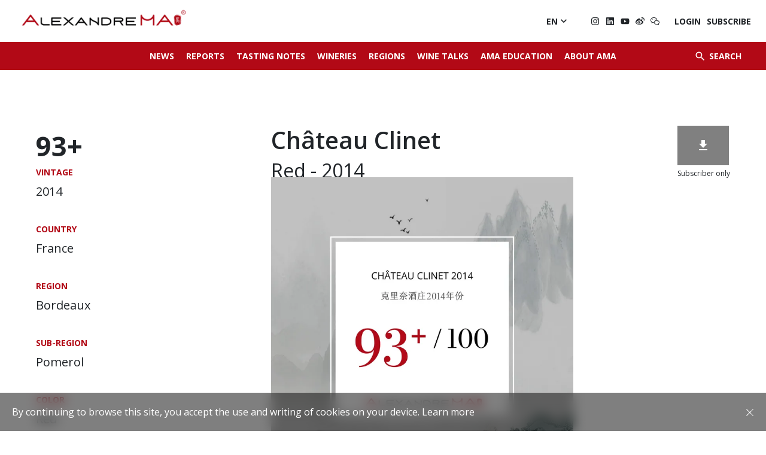

--- FILE ---
content_type: text/html; charset=UTF-8
request_url: https://www.alexandrema.com/en/wine/chateau-clinet-2014/
body_size: 12809
content:

	<!DOCTYPE html>
<html class="desktop chrome macintosh" lang="en">
<head>
    <!-- Global site tag (gtag.js) - Google Analytics -->
    <script async src="https://www.googletagmanager.com/gtag/js?id=UA-38104400-46"></script>
    <script>
        window.dataLayer = window.dataLayer || [];
        function gtag(){dataLayer.push(arguments);}
        gtag('js', new Date());

        gtag('config', 'UA-38104400-46');
    </script>

    <meta charset="utf-8">
	<meta http-equiv="X-UA-Compatible" content="IE=edge">
	<meta name="viewport" content="width=device-width, initial-scale=1.0">
	<script type="text/javascript">/* wpack.io publicPath */window.__wpackIothemebuild='https://www.alexandrema.com/wp-content/themes/alexandre-ma/build/';</script><link rel="alternate" href="https://www.alexandrema.com/en/wine/chateau-clinet-2014/" hreflang="en" />
<link rel="alternate" href="https://www.alexandrema.com/zh/wine/chateau-clinet-2014/" hreflang="zh" />

<!-- Search Engine Optimisation by Rank Math - https://s.rankmath.com/home -->
<title>Château Clinet 2014</title>
<meta name="description" content="Chinese Wine Critic Alexandre MA, AMA Tasting Note - Château Clinet 2014, Pomerol, Bordeaux"/>
<meta name="robots" content="follow, index, max-snippet:-1, max-video-preview:-1, max-image-preview:large"/>
<link rel="canonical" href="https://www.alexandrema.com/en/wine/chateau-clinet-2014/" />
<meta property="og:locale" content="en_GB">
<meta property="og:type" content="article">
<meta property="og:title" content="Château Clinet 2014">
<meta property="og:description" content="Chinese Wine Critic Alexandre MA, AMA Tasting Note - Château Clinet 2014, Pomerol, Bordeaux">
<meta property="og:url" content="https://www.alexandrema.com/en/wine/chateau-clinet-2014/">
<meta property="og:site_name" content="Alexandre MA">
<meta property="og:updated_time" content="2023-07-05T12:17:09+02:00">
<meta name="twitter:card" content="summary_large_image">
<meta name="twitter:title" content="Château Clinet 2014">
<meta name="twitter:description" content="Chinese Wine Critic Alexandre MA, AMA Tasting Note - Château Clinet 2014, Pomerol, Bordeaux">
<script type="application/ld+json" class="rank-math-schema">{"@context":"https://schema.org","@graph":[{"@type":"Organization","@id":"https://www.alexandrema.com/#organization","name":"Alexandre Ma","url":"https://www.alexandrema.com"},{"@type":"WebSite","@id":"https://www.alexandrema.com/#website","url":"https://www.alexandrema.com","name":"Alexandre Ma","publisher":{"@id":"https://www.alexandrema.com/#organization"},"inLanguage":"en-GB"},{"@type":"Person","@id":"https://www.alexandrema.com/en/author/phydiasse/","name":"phydiasse","url":"https://www.alexandrema.com/en/author/phydiasse/","image":{"@type":"ImageObject","@id":"https://secure.gravatar.com/avatar/e03ce1a0393d733fafb677ae48fc7206?s=96&amp;d=mm&amp;r=g","url":"https://secure.gravatar.com/avatar/e03ce1a0393d733fafb677ae48fc7206?s=96&amp;d=mm&amp;r=g","caption":"phydiasse","inLanguage":"en-GB"},"worksFor":{"@id":"https://www.alexandrema.com/#organization"}},{"@type":"WebPage","@id":"https://www.alexandrema.com/en/wine/chateau-clinet-2014/#webpage","url":"https://www.alexandrema.com/en/wine/chateau-clinet-2014/","name":"Ch\u00e2teau Clinet 2014","datePublished":"2023-07-05T12:14:19+02:00","dateModified":"2023-07-05T12:17:09+02:00","author":{"@id":"https://www.alexandrema.com/en/author/phydiasse/"},"isPartOf":{"@id":"https://www.alexandrema.com/#website"},"inLanguage":"en-GB"},{"@type":"Article","headline":"Ch\u00e2teau Clinet 2014","keywords":"Ch\u00e2teau Clinet,Ch\u00e2teau Clinet 2014,Chinese Wine Critic Alexandre MA,AMA Tasting","datePublished":"2023-07-05T12:14:19+02:00","dateModified":"2023-07-05T12:17:09+02:00","author":{"@type":"Person","name":"phydiasse"},"publisher":{"@id":"https://www.alexandrema.com/#organization"},"description":"Chinese Wine Critic Alexandre MA, AMA Tasting Note - Ch\u00e2teau Clinet 2014, Pomerol, Bordeaux","name":"Ch\u00e2teau Clinet 2014","@id":"https://www.alexandrema.com/en/wine/chateau-clinet-2014/#richSnippet","isPartOf":{"@id":"https://www.alexandrema.com/en/wine/chateau-clinet-2014/#webpage"},"inLanguage":"en-GB","mainEntityOfPage":{"@id":"https://www.alexandrema.com/en/wine/chateau-clinet-2014/#webpage"}}]}</script>
<!-- /Rank Math WordPress SEO plugin -->

<link rel='dns-prefetch' href='//s.w.org' />
		<script type="text/javascript">
			window._wpemojiSettings = {"baseUrl":"https:\/\/s.w.org\/images\/core\/emoji\/13.1.0\/72x72\/","ext":".png","svgUrl":"https:\/\/s.w.org\/images\/core\/emoji\/13.1.0\/svg\/","svgExt":".svg","source":{"concatemoji":"https:\/\/www.alexandrema.com\/wp-includes\/js\/wp-emoji-release.min.js"}};
			!function(e,a,t){var n,r,o,i=a.createElement("canvas"),p=i.getContext&&i.getContext("2d");function s(e,t){var a=String.fromCharCode;p.clearRect(0,0,i.width,i.height),p.fillText(a.apply(this,e),0,0);e=i.toDataURL();return p.clearRect(0,0,i.width,i.height),p.fillText(a.apply(this,t),0,0),e===i.toDataURL()}function c(e){var t=a.createElement("script");t.src=e,t.defer=t.type="text/javascript",a.getElementsByTagName("head")[0].appendChild(t)}for(o=Array("flag","emoji"),t.supports={everything:!0,everythingExceptFlag:!0},r=0;r<o.length;r++)t.supports[o[r]]=function(e){if(!p||!p.fillText)return!1;switch(p.textBaseline="top",p.font="600 32px Arial",e){case"flag":return s([127987,65039,8205,9895,65039],[127987,65039,8203,9895,65039])?!1:!s([55356,56826,55356,56819],[55356,56826,8203,55356,56819])&&!s([55356,57332,56128,56423,56128,56418,56128,56421,56128,56430,56128,56423,56128,56447],[55356,57332,8203,56128,56423,8203,56128,56418,8203,56128,56421,8203,56128,56430,8203,56128,56423,8203,56128,56447]);case"emoji":return!s([10084,65039,8205,55357,56613],[10084,65039,8203,55357,56613])}return!1}(o[r]),t.supports.everything=t.supports.everything&&t.supports[o[r]],"flag"!==o[r]&&(t.supports.everythingExceptFlag=t.supports.everythingExceptFlag&&t.supports[o[r]]);t.supports.everythingExceptFlag=t.supports.everythingExceptFlag&&!t.supports.flag,t.DOMReady=!1,t.readyCallback=function(){t.DOMReady=!0},t.supports.everything||(n=function(){t.readyCallback()},a.addEventListener?(a.addEventListener("DOMContentLoaded",n,!1),e.addEventListener("load",n,!1)):(e.attachEvent("onload",n),a.attachEvent("onreadystatechange",function(){"complete"===a.readyState&&t.readyCallback()})),(n=t.source||{}).concatemoji?c(n.concatemoji):n.wpemoji&&n.twemoji&&(c(n.twemoji),c(n.wpemoji)))}(window,document,window._wpemojiSettings);
		</script>
		<style type="text/css">
img.wp-smiley,
img.emoji {
	display: inline !important;
	border: none !important;
	box-shadow: none !important;
	height: 1em !important;
	width: 1em !important;
	margin: 0 .07em !important;
	vertical-align: -0.1em !important;
	background: none !important;
	padding: 0 !important;
}
</style>
	<link rel='stylesheet' id='wp-block-library-css'  href='https://www.alexandrema.com/wp-includes/css/dist/block-library/style.min.css' type='text/css' media='all' />
<link rel='stylesheet' id='wc-block-vendors-style-css'  href='https://www.alexandrema.com/wp-content/plugins/woocommerce/packages/woocommerce-blocks/build/vendors-style.css' type='text/css' media='all' />
<link rel='stylesheet' id='wc-block-style-css'  href='https://www.alexandrema.com/wp-content/plugins/woocommerce/packages/woocommerce-blocks/build/style.css' type='text/css' media='all' />
<style id='woocommerce-inline-inline-css' type='text/css'>
.woocommerce form .form-row .required { visibility: visible; }
</style>
<link rel='stylesheet' id='wpackio_thememain_main/vendors~main-f6dd48c7.css_style-css'  href='https://www.alexandrema.com/wp-content/themes/alexandre-ma/build/main/vendors~main-f6dd48c7.css' type='text/css' media='all' />
<link rel='stylesheet' id='wpackio_thememain_main/main-655d90a9.css_style-css'  href='https://www.alexandrema.com/wp-content/themes/alexandre-ma/build/main/main-655d90a9.css' type='text/css' media='all' />
<script type='text/javascript' src='https://www.alexandrema.com/wp-includes/js/jquery/jquery.min.js' id='jquery-core-js'></script>
<script type='text/javascript' src='https://www.alexandrema.com/wp-includes/js/jquery/jquery-migrate.min.js' id='jquery-migrate-js'></script>
<link rel="https://api.w.org/" href="https://www.alexandrema.com/wp-json/" /><link rel="alternate" type="application/json+oembed" href="https://www.alexandrema.com/wp-json/oembed/1.0/embed?url=https%3A%2F%2Fwww.alexandrema.com%2Fen%2Fwine%2Fchateau-clinet-2014%2F" />
<link rel="alternate" type="text/xml+oembed" href="https://www.alexandrema.com/wp-json/oembed/1.0/embed?url=https%3A%2F%2Fwww.alexandrema.com%2Fen%2Fwine%2Fchateau-clinet-2014%2F&#038;format=xml" />
	<noscript><style>.woocommerce-product-gallery{ opacity: 1 !important; }</style></noscript>
	<link rel="icon" href="https://ik.imagekit.io/alexandrema/wp-content/uploads/2021/05/cropped-logo02-170x150.png" sizes="32x32" />
<link rel="icon" href="https://ik.imagekit.io/alexandrema/wp-content/uploads/2021/05/cropped-logo02.png" sizes="192x192" />
<link rel="apple-touch-icon" href="https://ik.imagekit.io/alexandrema/wp-content/uploads/2021/05/cropped-logo02.png" />
<meta name="msapplication-TileImage" content="https://ik.imagekit.io/alexandrema/wp-content/uploads/2021/05/cropped-logo02.png" />
</head>

<body class="wine-template-default single single-wine postid-18093 theme-alexandre-ma woocommerce-no-js">

<figure class="loading-overlay loading"></figure>
<figure class="loading-bar loading"></figure>

<main id="main-wrapper" class="main-wrapper loading initial-load" data-barba="wrapper">

	

<div id="page-wrapper" class="page-wrapper" data-barba="container" data-barba-namespace="wine">

	<nav id="menu-wrapper" class="menu-wrapper">

		<ul id="menu-menu-principale-en" class="list-unstyled"><li id="menu-item-10891" class="nav-item menu-item menu-item-type-post_type menu-item-object-page menu-item-10891"><a class="menu-link" href="https://www.alexandrema.com/en/news/" title="News">News</a></li>
<li id="menu-item-49" class="nav-item report menu-item menu-item-type-post_type menu-item-object-page menu-item-49"><a class="menu-link" href="https://www.alexandrema.com/en/reports/" title="Reports">Reports</a></li>
<li id="menu-item-158" class="nav-item tasting-note menu-item menu-item-type-post_type menu-item-object-page menu-item-158"><a class="menu-link" href="https://www.alexandrema.com/en/tasting-notes/" title="Tasting Notes">Tasting Notes</a></li>
<li id="menu-item-159" class="nav-item winery menu-item menu-item-type-post_type menu-item-object-page menu-item-159"><a class="menu-link" href="https://www.alexandrema.com/en/wineries/" title="Wineries">Wineries</a></li>
<li id="menu-item-160" class="nav-item region menu-item menu-item-type-post_type menu-item-object-page menu-item-160"><a class="menu-link" href="https://www.alexandrema.com/en/regions/" title="Regions">Regions</a></li>
<li id="menu-item-161" class="nav-item talk menu-item menu-item-type-post_type menu-item-object-page menu-item-161"><a class="menu-link" href="https://www.alexandrema.com/en/wine-talks/" title="Wine Talks">Wine Talks</a></li>
<li id="menu-item-2857" class="nav-item menu-item menu-item-type-post_type menu-item-object-page menu-item-2857"><a class="menu-link" href="https://www.alexandrema.com/en/ama-education/" title="AMA Education">AMA Education</a></li>
<li id="menu-item-10685" class="nav-item menu-item menu-item-type-post_type menu-item-object-page menu-item-10685"><a class="menu-link" href="https://www.alexandrema.com/en/about-alexandre-ma/" title="About AMA">About AMA</a></li>
</ul>

		<div class="search-menu">
			<form method="get" action="https://www.alexandrema.com/en/">

				<input type="text" class="search-field wine-search form-control" name="s" spellcheck="false" autocomplete="off" autocorrect="off" placeholder="Search for a wine">

				<button class="btn" type="submit">
					<i class="material-icons">&#xe5c8;</i>
				</button>

			</form>
		</div>


		<div class="header-languages-socials">
			

				<ul class="list-unstyled languages">
						<li class="lang-item lang-item-2 lang-item-en current-lang lang-item-first"><a lang="en-GB" hreflang="en-GB" href="https://www.alexandrema.com/en/wine/chateau-clinet-2014/">En</a></li>
	<li class="lang-item lang-item-5 lang-item-zh"><a lang="zh-CN" hreflang="zh-CN" href="https://www.alexandrema.com/zh/wine/chateau-clinet-2014/">中文</a></li>
				</ul>


			

			
<ul class="social-links">

	
	
			<li>
			<a class="instagram" href="https://www.instagram.com/alexandrema_com/" target="_blank"></a>
		</li>
	
			<li>
			<a class="linkedin" href="https://fr.linkedin.com/in/alexandre-ma-马先辰-0510a385/en?trk=people-guest_people_search-card" target="_blank"></a>
		</li>
	
			<li>
			<a class="youtube" href="https://www.youtube.com/channel/UC9qCVtliN1_nwtX4PZiMV1Q" target="_blank"></a>
		</li>
	
			<li>
			<a class="weibo" href="https://weibo.com/u/3225878660" target="_blank"></a>
		</li>
	
			<li>
            <a class="wechat" href="https://ik.imagekit.io/alexandrema/wp-content/uploads/2021/05/ama-wechat-qr-code.jpg?tr=w-1920,c-at_max" target="lightbox"></a>
		</li>
	
	
</ul>


<ul class="list-unstyled login">

	
        <li>
                            <a href="https://www.alexandrema.com/en/my-account/">Login</a>
                    </li>

        <li>
            <a href="https://www.alexandrema.com/en/subscribe/">Subscribe</a>
        </li>

    </ul>



		</div>
	</nav>

	<header id=header-wrapper" class="header-wrapper">

		<nav class="header-menu-wrapper">

			<a href="#" class="menu-toggle" title="Ouvrir le menu">
				<span class="icon"><i></i></span>
			</a>


			<div id="header-menu" class="header-menu">

				<ul id="menu-menu-principale-en-1" class="nav main-menu"><li class="nav-item menu-item menu-item-type-post_type menu-item-object-page menu-item-10891"><a class="menu-link" href="https://www.alexandrema.com/en/news/" title="News">News</a></li>
<li class="nav-item report menu-item menu-item-type-post_type menu-item-object-page menu-item-49"><a class="menu-link" href="https://www.alexandrema.com/en/reports/" title="Reports">Reports</a></li>
<li class="nav-item tasting-note menu-item menu-item-type-post_type menu-item-object-page menu-item-158"><a class="menu-link" href="https://www.alexandrema.com/en/tasting-notes/" title="Tasting Notes">Tasting Notes</a></li>
<li class="nav-item winery menu-item menu-item-type-post_type menu-item-object-page menu-item-159"><a class="menu-link" href="https://www.alexandrema.com/en/wineries/" title="Wineries">Wineries</a></li>
<li class="nav-item region menu-item menu-item-type-post_type menu-item-object-page menu-item-160"><a class="menu-link" href="https://www.alexandrema.com/en/regions/" title="Regions">Regions</a></li>
<li class="nav-item talk menu-item menu-item-type-post_type menu-item-object-page menu-item-161"><a class="menu-link" href="https://www.alexandrema.com/en/wine-talks/" title="Wine Talks">Wine Talks</a></li>
<li class="nav-item menu-item menu-item-type-post_type menu-item-object-page menu-item-2857"><a class="menu-link" href="https://www.alexandrema.com/en/ama-education/" title="AMA Education">AMA Education</a></li>
<li class="nav-item menu-item menu-item-type-post_type menu-item-object-page menu-item-10685"><a class="menu-link" href="https://www.alexandrema.com/en/about-alexandre-ma/" title="About AMA">About AMA</a></li>
</ul>
			</div>


			<button type="button" class="search-button btn">
				<i class="material-icons">&#xE8B6;</i>
				<span class="text">Search</span>
			</button>


			<div class="search-menu">

				<form id="searchform" autocomplete="off" method="get" action="https://www.alexandrema.com/en/">

					<input autocomplete="false" name="hidden" type="text" style="display:none;">

					<div class="buttons-group">

						<input type="text" class="search-field wine-search form-control" name="s" spellcheck="false" autocomplete="off" autocorrect="off" placeholder="Search for a wine">

						<input type="hidden" name="post_type" value="wine">

						<button class="btn submit-search-btn" type="submit">
							<i class="material-icons">&#xe5c8;</i>
						</button>

					</div>

					<button class="btn close-search-btn" type="button">
						<i class="material-icons">&#xE5CD;</i>
					</button>

				</form>

			</div>

		</nav>

		<div class="content-header">

			<a href="https://www.alexandrema.com/en" class="header-logo">
				<img class="image lazyload" data-src="https://ik.imagekit.io/alexandrema/wp-content/themes/alexandre-ma/build/main/assets/logo-80985389.png"
				     alt="Logo">
			</a>

			<div class="header-languages-socials">

				
					<div class="languages dropdown">

						<div class="languages-menu">

							<button class="btn btn-link" type="button" data-toggle="dropdown">
								<span>En</span>
								<i class="material-icons">&#xe5cf;</i>
							</button>

							<ul class="dropdown-menu fade">
									<li class="lang-item lang-item-5 lang-item-zh lang-item-first"><a lang="zh-CN" hreflang="zh-CN" href="https://www.alexandrema.com/zh/wine/chateau-clinet-2014/">中文</a></li>
							</ul>
						</div>

					</div>

				

				
<ul class="social-links">

	
	
			<li>
			<a class="instagram" href="https://www.instagram.com/alexandrema_com/" target="_blank"></a>
		</li>
	
			<li>
			<a class="linkedin" href="https://fr.linkedin.com/in/alexandre-ma-马先辰-0510a385/en?trk=people-guest_people_search-card" target="_blank"></a>
		</li>
	
			<li>
			<a class="youtube" href="https://www.youtube.com/channel/UC9qCVtliN1_nwtX4PZiMV1Q" target="_blank"></a>
		</li>
	
			<li>
			<a class="weibo" href="https://weibo.com/u/3225878660" target="_blank"></a>
		</li>
	
			<li>
            <a class="wechat" href="https://ik.imagekit.io/alexandrema/wp-content/uploads/2021/05/ama-wechat-qr-code.jpg?tr=w-1920,c-at_max" target="lightbox"></a>
		</li>
	
	
</ul>


<ul class="list-unstyled login">

	
        <li>
                            <a href="https://www.alexandrema.com/en/my-account/">Login</a>
                    </li>

        <li>
            <a href="https://www.alexandrema.com/en/subscribe/">Subscribe</a>
        </li>

    </ul>




			</div>
		</div>


	</header>

	<div id="content-wrapper" class="content-wrapper">



	<aside class="single-sidebar">

	
<section class="content-section columns-section single-sidebar-download-section">

	
		<div class="section-content">
			<div class="content">		<div class="note">

            
			<strong>
				93+			</strong>

		</div>
		</div>
		</div>

	
	
</section>

<section class="content-section columns-section single-sidebar-taxonomies-section">

	
		<div class="section-content">
			<div class="content">
	
		<div class="taxonomies">

			
				
					<div class="taxonomy">
						<div class="name">Vintage</div>
													<div class="term">2014</div>
											</div>

				
			
				
					<div class="taxonomy">
						<div class="name">Country</div>
													<div class="term">France</div>
											</div>

				
			
				
					<div class="taxonomy">
						<div class="name">Region</div>
													<div class="term">Bordeaux</div>
											</div>

				
			
				
					<div class="taxonomy">
						<div class="name">Sub-Region</div>
													<div class="term">Pomerol</div>
											</div>

				
			
				
			
				
					<div class="taxonomy">
						<div class="name">Color</div>
													<div class="term">Red</div>
											</div>

				
			
				
					<div class="taxonomy">
						<div class="name">Type</div>
													<div class="term">Still</div>
											</div>

				
			

			
			
				<div class="taxonomy">
					<div class="name">Tasting time</div>
					<div class="term">March 2023</div>
				</div>

			
		</div>
	
	</div>
		</div>

	
	
</section>

</aside>
<div class="single-content">

	
<section class="content-section columns-section single-content-title-section">

	
		<div class="section-content">
			<div class="content">	<div class="title">
		<h1>
							Château Clinet
													<br>
					<small>

													Red						
													- 2014											</small>
				
			
		</h1>
	</div>
	
		<div class="download">

			
				<a href="https://www.alexandrema.com/en/subscribe/">
					<button type="button" class="btn btn-dark">
						<i class="material-icons">&#xf090;</i>
					</button>
					<span class="small-text">Subscriber only</span>
				</a>

			
		</div>

		</div>
		</div>

	
	
</section>

<section class="content-section columns-section single-content-public-image-section">

	
	
		
			<div class="section-columns">

				
<div class="content-column image-column">

	
		
			<div class="column-image">

						<img class="image lazyload image-18078"
		     src="https://ik.imagekit.io/alexandrema/wp-content/uploads/2023/07/ama-points-chateau-clinet-2014.jpg"
		     srcset="[data-uri]"
		     data-sizes="auto"
		     data-srcset="https://ik.imagekit.io/alexandrema/wp-content/uploads/2023/07/ama-points-chateau-clinet-2014.jpg?tr=w-480,c-at_max 480w,https://ik.imagekit.io/alexandrema/wp-content/uploads/2023/07/ama-points-chateau-clinet-2014.jpg?tr=w-768,c-at_max 768w,https://ik.imagekit.io/alexandrema/wp-content/uploads/2023/07/ama-points-chateau-clinet-2014.jpg?tr=w-1024,c-at_max 1024w,https://ik.imagekit.io/alexandrema/wp-content/uploads/2023/07/ama-points-chateau-clinet-2014.jpg?tr=w-1280,c-at_max 1280w,https://ik.imagekit.io/alexandrema/wp-content/uploads/2023/07/ama-points-chateau-clinet-2014.jpg?tr=w-1440,c-at_max 1440w,https://ik.imagekit.io/alexandrema/wp-content/uploads/2023/07/ama-points-chateau-clinet-2014.jpg?tr=w-1920,c-at_max 1920w"
		     alt="Château Clinet 2014 - Alexandre MA"/>
		
				
					
				
			</div>

		
		
		
</div>

			</div>

		
	
</section>

<section class="content-section columns-section single-content-text-section">

	
		<div class="section-content">
			<div class="content">
		
			<div class="locked-content">

				<div class="title">
					<i class="material-icons">&#xe897;</i>
					<h2>Text Locked</h2>
				</div>

				<p>You can’t see the text if you’re not registered.</p>

				<div class="button">
					<a href="https://www.alexandrema.com/en/subscribe/"
					   class="btn btn-primary">Subscribe</a>

											<a href="https://www.alexandrema.com/en/my-account/?=redirect_to=https://www.alexandrema.com/en/wine/chateau-clinet-2014/"
						   class="btn btn-outline-primary">Login</a>
					
				</div>

			</div>


		
		</div>
		</div>

	
	
</section>

</div>



	

	

</div>

<footer id="footer-wrapper" class="footer-wrapper">


	
	<div class="main-footer">

		<div class="footer-columns footer-column-logo">

			<div class="footer-logo">
				<img class="image lazyload" data-src="https://ik.imagekit.io/alexandrema/wp-content/themes/alexandre-ma/build/main/assets/logo02-026a06d2.png"
				     alt="Logo">
			</div>

			<div class="footer-text">

									<h2>Alexandre MA</h2>
<p>Jamais en Vain, Toujours en Vin<br />
Never in vain, Always in wine<br />
永不言弃，我心依酒</p>
				
			</div>

		</div>

		<div class="footer-columns footer-column-newsletter">
			<div class="footer-menu">
				<ul id="menu-menu-footer" class="list-unstyled"><li id="menu-item-143" class="menu-item menu-item-type-post_type menu-item-object-page menu-item-143"><a href="https://www.alexandrema.com/en/about-alexandre-ma/">About Alexandre MA</a></li>
<li id="menu-item-207" class="menu-item menu-item-type-post_type menu-item-object-page menu-item-207"><a href="https://www.alexandrema.com/en/contact-us/">Contact us</a></li>
<li id="menu-item-594" class="menu-item menu-item-type-post_type menu-item-object-page menu-item-594"><a href="https://www.alexandrema.com/en/legal-terms/">LEGAL NOTES</a></li>
<li id="menu-item-593" class="menu-item menu-item-type-post_type menu-item-object-page menu-item-593"><a href="https://www.alexandrema.com/en/terms-and-conditions/">POLICY</a></li>
</ul>			</div>

			<div class="footer-newsletter">
				<div class="newsletter">

	<h2>Newsletter</h2>

	<form class="newsletter-form" novalidate>

		<div class="input-group">

			<input type="email" class="form-control" name="email" required placeholder="Email address">
			<div class="invalid-tooltip"></div>

			<div class="input-group-append">
				<button class="btn btn-primary" type="submit">SIGNUP</button>
			</div>

		</div>

	</form>

</div>
			</div>

		</div>
	</div>
    <div class="sub-footer">
        <p>Drink responsibly.</p>
        &copy;
        <a href="https://www.alexandrema.com/en">Alexandre MA</a>
        2026    </div>

</footer>

</div>

</main>



	
	
		<div id="cookies-law" class="alert alert-dismissible fade show" role="alert">

			<div class="content"><p>By continuing to browse this site, you accept the use and writing of cookies on your device. <a href="https://www.alexandrema.com/en/terms-and-conditions/">Learn more</a></p>
</div>

			<button type="button" class="btn btn-link" data-dismiss="alert">
					<svg xmlns="http://www.w3.org/2000/svg" class="svg">
		<use xlink:href="#tc-icons-close"></use>
	</svg>
				</button>

		</div>

	

	<script type="text/javascript">
		(function () {
			var c = document.body.className;
			c = c.replace(/woocommerce-no-js/, 'woocommerce-js');
			document.body.className = c;
		})();
	</script>
	<script type='text/javascript' src='https://www.alexandrema.com/wp-content/plugins/woocommerce/assets/js/jquery-blockui/jquery.blockUI.min.js' id='jquery-blockui-js'></script>
<script type='text/javascript' src='https://www.alexandrema.com/wp-content/plugins/woocommerce/assets/js/js-cookie/js.cookie.min.js' id='js-cookie-js'></script>
<script type='text/javascript' id='woocommerce-js-extra'>
/* <![CDATA[ */
var woocommerce_params = {"ajax_url":"\/wp-admin\/admin-ajax.php","wc_ajax_url":"\/en\/?wc-ajax=%%endpoint%%"};
/* ]]> */
</script>
<script type='text/javascript' src='https://www.alexandrema.com/wp-content/plugins/woocommerce/assets/js/frontend/woocommerce.min.js' id='woocommerce-js'></script>
<script type='text/javascript' id='wc-cart-fragments-js-extra'>
/* <![CDATA[ */
var wc_cart_fragments_params = {"ajax_url":"\/wp-admin\/admin-ajax.php","wc_ajax_url":"\/en\/?wc-ajax=%%endpoint%%","cart_hash_key":"wc_cart_hash_3df0552e91aaaa37da2477b4702d84ca","fragment_name":"wc_fragments_3df0552e91aaaa37da2477b4702d84ca","request_timeout":"5000"};
/* ]]> */
</script>
<script type='text/javascript' src='https://www.alexandrema.com/wp-content/plugins/woocommerce/assets/js/frontend/cart-fragments.min.js' id='wc-cart-fragments-js'></script>
<script type='text/javascript' src='https://www.alexandrema.com/wp-content/themes/alexandre-ma/build/main/runtime-83bd35c6.js' id='wpackio_thememain_main/runtime-83bd35c6.js_script-js'></script>
<script type='text/javascript' src='https://www.alexandrema.com/wp-content/themes/alexandre-ma/build/main/vendors~main-a6008b38.js' id='wpackio_thememain_main/vendors~main-a6008b38.js_script-js'></script>
<script type='text/javascript' id='wpackio_thememain_main/main-404280f8.js_script-js-extra'>
/* <![CDATA[ */
var wines_autocomplete_suggestions = {"suggestions":["Vi\u00f1a Almaviva","Domaine Jamet","Ch\u00e2teau Cheval Blanc","Ch\u00e2teau Valandraud","Hu Yue","Long Dai","Castellare di Castellina","Catena Zapata","Moss Wood","Ch\u00e2teau Larcis Ducasse","Ch\u00e2teau L\u00e9oville Las Cases","Ch\u00e2teau Malescasse","Domaine de La Chapelle (Paul Jaboulet A\u00een\u00e9)","Ch\u00e2teau Thieuley","Yalumba","Cloudburst","Penfolds","Jim Barry","Cobos","Cheval des Andes","Zuccardi","Caro","Santa Rita","Se\u00f1a","Domaine de Baronarque","Masseto","Mazzei","La Massa","Tenuta Sette Ponti","Orma","Petrolo","Caiarossa","Poesia","Clos l'\u00c9glise","Ch\u00e2teau Barde-Haut","Ch\u00e2teau Lafite Rothschild","Ch\u00e2teau Latour","Ch\u00e2teau Mangot","Ch\u00e2teau Saint-Pierre","Ch\u00e2teau Beau-Site Haut-Vignoble","Ch\u00e2teau Fayat","Ch\u00e2teau Gazin","Ch\u00e2teau Gruaud Larose","Clos Manou","Ch\u00e2teau de Sales","Lynsolence","Ch\u00e2teau Fonroque","Ch\u00e2teau Clauzots","Ch\u00e2teau Th\u00e9nac","Ch\u00e2teau Laurence","La Fleur de Bo\u00fcard","Ch\u00e2teau de Chantegrive","Ch\u00e2teau Branas Grand Poujeaux","Ch\u00e2teau Charmail","Clos Bertineau","Ch\u00e2teau La Pointe","Clos des Jacobins","Ch\u00e2teau de Carles","Ch\u00e2teau Plain-Point","Clos des Lunes","Domaine de Chevalier","Ch\u00e2teau Lespault-Martillac","Domaine de La Solitude","Ch\u00e2teau de Malleret","Ch\u00e2teau Les Charmes Godard","Ch\u00e2teau Mond\u00e9sir Gazin","Ch\u00e2teau d'Agassac","Ch\u00e2teau La Prade","Ch\u00e2teau Le Chatelet","Ch\u00e2teau Boutisse","Ch\u00e2teau Fonpl\u00e9gade","Ch\u00e2teau Bellevue","Ch\u00e2teau Lucia","Ch\u00e2teau de Candale","Ch\u00e2teau Saint-Pierre (Pomerol)","Ch\u00e2teau L'Enclos","Domaine Simon Blanchard","Ch\u00e2teau La Violette","Ch\u00e2teau Lafleur","Ch\u00e2teau Grand Village","Les Champs Libres","Ch\u00e2teau Luchey-Halde","Ch\u00e2teau La Grande Clotte","Ch\u00e2teau Charreau","Ch\u00e2teau du Tailhas","Ch\u00e2teau Grange-Neuve","Ch\u00e2teau l'\u00c9vangile","Ch\u00e2teau l\u2019\u00c9vangile \u4e50\u738b\u5409\u9152\u5e84","Ch\u00e2teau Quinault L'Enclos","Ch\u00e2teau Petit-Village","Ch\u00e2teau-Figeac","Ch\u00e2teau Bourdieu","Ch\u00e2teau Bourdieu\u2028","Ch\u00e2teau de Fonbel","Ch\u00e2teau Haut-Simard","Ch\u00e2teau Moulin Saint-Georges","Ch\u00e2teau La Clotte","Ch\u00e2teau Ausone","Ch\u00e2teau Les Cruzelles","Ch\u00e2teau L'Eglise Clinet","Ch\u00e2teau Sociando-Mallet","Ch\u00e2teau Carlmagnus","Clos du Clocher","Ch\u00e2teau Bonalgue","Ch\u00e2teau Sigalas Rabaud","Ch\u00e2teau Alc\u00e9e","Ch\u00e2teau Puygueraud","Ch\u00e2teau Ang\u00e9lus","Ch\u00e2teau Haut-Brion","Ch\u00e2teau La Mission Haut-Brion","Ch\u00e2teau Suduiraut","Ch\u00e2teau Pichon Baron","Ch\u00e2teau Lagrange","Ch\u00e2teau du Courlat","Ch\u00e2teau La Mondotte","Clos de L\u2019Oratoire","Clos Marsalette","Ch\u00e2teau d'Aiguilhe","Ch\u00e2teau C\u00f4te de Baleau","Clos Fourtet","Ch\u00e2teau Beaus\u00e9jour","Ch\u00e2teau Croix de Labrie","Ch\u00e2teau du Domaine de l'Eglise","Ch\u00e2teau Trotte Vieille","Ch\u00e2teau Lafaurie-Peyraguey","Ch\u00e2teau Doisy-V\u00e9drines","Ch\u00e2teau de Myrat","Ch\u00e2teau Filhot","Ch\u00e2teau La Garde","Ch\u00e2teat Mont-P\u00e9rat","Ch\u00e2teau Mazeyres","Ch\u00e2teau Jean Faure","Ch\u00e2teau Montlandrie","Ch\u00e2teau de Ferrand","Enclos Tourmaline","Ch\u00e2teau La Patache","Ch\u00e2teau Belair-Monange","Ch\u00e2teau Haut-Bergeron","Ch\u00e2teau Laroque","Ch\u00e2teau Bellefont-Belcier","Ch\u00e2teau de Pressac","Ch\u00e2teau Guiraud","Ch\u00e2teau Doisy Da\u00ebne","Ch\u00e2teau Coutet","Ch\u00e2teau Beauregard","Ch\u00e2teau Canon","Ch\u00e2teau Berliquet","Ch\u00e2teau Canon La Gaffeli\u00e8re","Ch\u00e2teau Grand Mayne","Ch\u00e2teau La Gaffeli\u00e8re","Ch\u00e2teau Latour-Martillac","Ch\u00e2teau Carbonnieux","Ch\u00e2teau La Louvi\u00e8re","Ch\u00e2teau de Reignac","Ch\u00e2teau L\u00e9oville Barton","Vieux Ch\u00e2teau Certan","Ch\u00e2teau La Conseillante","Clos Badon","Ch\u00e2teau Laforge","Le D\u00f4me","Le Nardian","Clos Lunelles","Ch\u00e2teau Pavie","Cap d'Or","Ch\u00e2teau Monbadon","Ch\u00e2teau Cap Saint-Georges","Ch\u00e2teau La Croix St. Georges","Ch\u00e2teau La Confession","Ch\u00e2teau Le Pin","L'IF","Ch\u00e2teau Trotanoy","Ch\u00e2teau La Fleur-P\u00e9trus","Ch\u00e2teau Certan de May","Ch\u00e2teau Latour \u00e0 Pomerol","Ch\u00e2teau Lafleur-Gazin","Ch\u00e2teau La Serre","Ch\u00e2teau Tour Saint Christophe","Ch\u00e2teau Cantegril","Ch\u00e2teau de Rochemorin","Ch\u00e2teau de Cruzeau","Clos Floridene","Ch\u00e2teau C\u00f4te Montpezat","Ch\u00e2teau R\u00e9aut","Ch\u00e2teau Siaurac","Ch\u00e2teau Bourgneuf","Ch\u00e2teau Taillefer","Ch\u00e2teau La Haye","Ch\u00e2teau Montlabert","Ch\u00e2teau Grand Corbin-Despagne","Ch\u00e2teau Tour de Pressac","Ch\u00e2teau Tauzinat l\u2019Hermitage","Ch\u00e2teau Tournefeuille","Clos Puy Arnaud","Ch\u00e2teau Carignan","Ch\u00e2teau Leroy-Beauval","Ch\u00e2teau La Tour Blanche","Ch\u00e2teau La Cabanne","Ch\u00e2teau Pavie Macquin","Ch\u00e2teau Soutard","Ch\u00e2teau Franc Mayne","Ch\u00e2teau Dassault","Ch\u00e2teau Picque Caillou","Ch\u00e2teau Larrivet Haut-Brion","Ch\u00e2teau Haut-Bergey","Ch\u00e2teau Beychevelle","Ch\u00e2teau Siran","Ch\u00e2teau Angludet","Ch\u00e2teau La Lagune","Ch\u00e2teau Citran","Ch\u00e2teau Poujeaux","Ch\u00e2teau Fonr\u00e9aud","Ch\u00e2teau Lestage","Ch\u00e2teau Poitevin","Ch\u00e2teau Le Crock","Ch\u00e2teau Haut-Marbuzet","Ch\u00e2teau La Bridane","Ch\u00e2teau Paloumey","Ch\u00e2teau Ferrande","Ch\u00e2teau Ramage La Batisse","Ch\u00e2teau Lousteauneuf","Ch\u00e2teau Haut-Bailly","Ch\u00e2teau Smith Haut Lafitte","Ch\u00e2teau Le Thil","Ch\u00e2teau Rahoul","Ch\u00e2teau Les Carmes Haut-Brion","Ch\u00e2teau Bouscaut","Ch\u00e2teau de Fieuzal","Ch\u00e2teau Clinet","Ch\u00e2teau Malartic-Lagravi\u00e8re","Ch\u00e2teau Couhins","Ch\u00e2teau Olivier","Ch\u00e2teau Couhins-Lurton","Ch\u00e2teau Grand Barrail Lamarzelle Figeac","Ch\u00e2teau Rocheyron","Ch\u00e2teau Le Gay","Ch\u00e2teau Le Bon Pasteur","Ch\u00e2teau Rouget","Ch\u00e2teau Saint-Robert","Ch\u00e2teau Bastor-Lamontagne","Ch\u00e2teau Fourcas Hosten","Ch\u00e2teau Fontenil","Ch\u00e2teau L\u00e9oville Poyferr\u00e9","Ch\u00e2teau Feytit-Clinet","Ch\u00e2teau Pauillac","Ch\u00e2teau Fonbadet","Ch\u00e2teau Belgrave","Ch\u00e2teau Pape Cl\u00e9ment","Ch\u00e2teau Sansonnet","Clos Dubreuil","Ch\u00e2teau Les Trois Croix","Ch\u00e2teau Clos de Sarpe","Ch\u00e2teau Peby Faug\u00e8res","Ch\u00e2teau La Vieille Cure","Ch\u00e2teau Canon P\u00e9cresse","Ch\u00e2teau Faug\u00e8res","Ch\u00e2teau Richelieu","Clos Saint Martin","Ch\u00e2teau Villemaurine","Ch\u00e2teau Fleur Cardinale","Ch\u00e2teau de Clotte","Ch\u00e2teau Clarisse","Ch\u00e2teau Lynch-Bages","Ch\u00e2teau Ormes de Pez","Ch\u00e2teau Moulin du Cadet","Ch\u00e2teau Branaire-Ducru","Ch\u00e2teau Croix Cardinale","Ch\u00e2teau Cadet-Bon","Ch\u00e2teau La Marzelle","Ch\u00e2teau La Dominique","Ch\u00e2teau Yon-Figeac","Ch\u00e2teau Laroze","Ch\u00e2teau Chauvin","Ch\u00e2teau Pibran","Ch\u00e2teau Ph\u00e9lan S\u00e9gur","Ch\u00e2teau Talbot","Ch\u00e2teau Langoa Barton","Ch\u00e2teau Gloria","Ch\u00e2teau Pichon Comtesse","Ch\u00e2teau Mouton Rothschild","Ch\u00e2teau Clerc Milon","Ch\u00e2teau d'Armailhac","Ch\u00e2teau Duhart-Milon","Ch\u00e2teau Cos d'Estournel","Clos du Marquis","Ch\u00e2teau N\u00e9nin","Ch\u00e2teau Calon S\u00e9gur","Ch\u00e2teau Capbern","Ch\u00e2teau Le Prieur\u00e9","Ch\u00e2teau Montrose","Ch\u00e2teau Lafon-Rochet","Ch\u00e2teau Grand-Puy Lacoste","Ch\u00e2teau Meyney","Ch\u00e2teau Grand-Puy Ducasse","Ch\u00e2teau P\u00e9desclaux","Ch\u00e2teau Ducru-Beaucaillou","Ch\u00e2teau Batailley","Ch\u00e2teau Haut-Bages Monpelou","Ch\u00e2teau Pontet-Canet","Ch\u00e2teau Nairac","Ch\u00e2teau Cantelys","Ch\u00e2teau Cantemerle","Ch\u00e2teau Giscours","Ch\u00e2teau Desmirail","Ch\u00e2teau Dauzac","Ch\u00e2teau Marquis d'Alesme","Ch\u00e2teau Lab\u00e9gorce","Ch\u00e2teau du Tertre","Ch\u00e2teau Cantenac Brown","Ch\u00e2teau Malescot Saint-Exup\u00e9ry","Ch\u00e2teau Rauzan-S\u00e9gla","Ch\u00e2teau Prieur\u00e9-Lichine","Ch\u00e2teau Kirwan","Ch\u00e2teau Rauzan-Gassies","Ch\u00e2teau Brane-Cantenac","Ch\u00e2teau Grand Corbin","Ch\u00e2teau d\u2019Issan \u8fea\u4ed9\u9152\u5e84","Ch\u00e2teau d'Issan","Ch\u00e2teau Durfort-Vivens","Ch\u00e2teau Haut-Bages Lib\u00e9ral","Ch\u00e2teau Ferri\u00e8re","Ch\u00e2teau Palmer","Ch\u00e2teau Margaux","Ch\u00e2teau Marquis de Terme","Ch\u00e2teau Lascombes","Ch\u00e2teau du Retout","Ch\u00e2teau Dalem","Ch\u00e2teau de La Huste","Ch\u00e2teau Domeyne","Ch\u00e2teau S\u00e9gur de Cabanac","Ch\u00e2teau de Pez","Ch\u00e2teau Lilian Ladouys","Ch\u00e2teau Moulin de La Rose","Ch\u00e2teau Larruau","Ch\u00e2teau La Tour de Bessan","Ch\u00e2teau Moutte Blanc","Ch\u00e2teau Bel Air Gloria","Ch\u00e2teau Potensac","Ch\u00e2teau Saint-Hilaire","Domaine Jocelyne & Yves LAFOY","Pierre Jean Villa","Hugo Pauline Villa","Domaine Nicolas Champagneux","Domaine Garon","Domaine Niero","Domaine Chambeyron","Domaine Christophe Semaska","Domaine de Boisseyt","St\u00e9phane Ogier","Maison St\u00e9phan","Domaine Pichat","St\u00e9phane Montez","Fran\u00e7ois Villard","Domaine Fran\u00e7ois Merlin","Domaine Martin Clerc","Jean-Luc Jamet","Domaine Bertrand David","Julien Pilon","Louis Ch\u00e8ze","Domaine Mathilde et Yves Gangloff","Domaine Georges Vernay","Domaine Pierre Gonon","Pierre Gaillard","Domaine Burgaud","Domaine Xavier G\u00e9rard","Domaine Guy Bernard","Domaine Duclaux (Benjamin & David)","Domaine Parpette","Domaine de Bonserine","Maison Clusel-Roch","Domaine Coursodon","Domaine Lionel Faury","Maison Christophe Pichon","Fran\u00e7ois et Fils","Domaine Laurent Fayolle","Domaine du Tunnel","Vignobles Levet","E.Guigal","Domaine Durand (Eric et Jo\u00ebl)","Domaine Billon Christophe","Domaine Bonnefond (Patrick et Christophe)","Maison Delas Fr\u00e8res","Domaine Andr\u00e9 Fran\u00e7ois","Jean Michel Gerin","Domaine Alain Voge","Domaine Rousset","Domaine Patrick Jasmin","Paul Jaboulet-A\u00een\u00e9","Ao Yun","Luce Lux Vitis","Ornellaia","Le Volte Delle\u2019Ornellaia","Biserno","Ch\u00e2teau de Tourteyron","Ch\u00e2teau Mont-P\u00e9rat","Ch\u00e2teau Bel-Air","Ch\u00e2teau Tessendey","Domaine Virginie Thunevin","Ch\u00e2teau Le Coteau","Ch\u00e2teau Rieussec","Ch\u00e2teau de Pitray","Ch\u00e2teau d'Yquem","Ch\u00e2teau La Fleur de Bo\u00fcard","Ch\u00e2teau La Grande Barde","Ch\u00e2teau Haut-Saint-Georges","Ch\u00e2teau Les Roches de Ferrand","Ch\u00e2teau Haut-Grelot","Croix de Beauregard","Ch\u00e2teau l\u2019\u00c9vangile","Ch\u00e2teau Petit Faurie de Soutard","Ch\u00e2teau Climens","Ch\u00e2teau d'Arche","Clos Ren\u00e9","Ch\u00e2teau Gigault","Ch\u00e2teau Plincette","Ch\u00e2teau La Fleur Pourret","Ch\u00e2teau Pindefleurs","Ch\u00e2teau de Cassana","Ch\u00e2teau Escot","Ch\u00e2teau Langoiran","Ch\u00e2teau Goudichaud","Ch\u00e2teau Grand Jean","Ch\u00e2teau La Brande","Ch\u00e2teau Brehat","Ch\u00e2teau Robin","Ch\u00e2teau Roc du Pin","Ch\u00e2teau Les Armes de Brandeau","Mauperier","Ch\u00e2teau Roquevieille","Domaine du Cauffour","Clos Louie","Ch\u00e2teau La Clari\u00e8re","Ch\u00e2teau Roque Le Mayne","Ch\u00e2teau Doisy Dubroca","Ch\u00e2teau Rabaud-Promis","Ch\u00e2teau Cambon La Pelouse","Ch\u00e2teau Belle-Vue","Ch\u00e2teau Amp\u00e9lia","Ch\u00e2teau Reynon","Grand Vin du Ch\u00e2teau Lesparre","Ch\u00e2teau Lestruelle","Ch\u00e2teau Hostens-Picant","Ch\u00e2teau Guadet","Ch\u00e2teau Sanctus","Ch\u00e2teau Godeau","Ch\u00e2teau des Foug\u00e8res","Ch\u00e2teau de Callac","Ch\u00e2teau Trigant","Ch\u00e2teau du Mont","Ch\u00e2teau Preuillac","Erravimus","Ch\u00e2teau Tour Prignac","Cru La Maqueline","Ch\u00e2teau Hourtou","Ch\u00e2teau Clos Bel Air","Ch\u00e2teau Tronquoy","Ch\u00e2teau Daugay","Ch\u00e2teau Porte Chic","Ch\u00e2teau Vrai Canon Bouch\u00e9","Ch\u00e2teau Belle Coline","Ch\u00e2teau Thomas","Ch\u00e2teau de Malengin","Ch\u00e2teau Bernon B\u00e9cot","Ch\u00e2teau l'Ind\u00e9cise","Ch\u00e2teau Livran","Ch\u00e2teau Dutruch \u2028Grand Poujeaux","Ch\u00e2teau Paveil de Luze","Ch\u00e2teau Tourteran","Ch\u00e2teau Grand Clapeau Olivier","Ch\u00e2teau de La Dauphine","Ch\u00e2teau Treytins","Ch\u00e2teau Garraud","Ch\u00e2teau Toumalin","Clos du Roy","Clos du Roy \u6d1b\u4f0a\u5e84\u56ed","Ch\u00e2teau La R\u00e9v\u00e9rence","Destiny Bay","Montes","Chadwick","Domaines Paul Jaboulet A\u00een\u00e9","Ch\u00e2teau Godard Bellevue","Ch\u00e2teau Le Grand Verdus","Ch\u00e2teau La Tour Figeac","Ch\u00e2teau Vray Croix de Gay","Ch\u00e2teau Magnan La Gaffeli\u00e8re","Ch\u00e2teau Corbin","Ch\u00e2teau Puyblanquet","Ch\u00e2teau Monbousquet","Saintem (Saintayme)","La Chenade","Ch\u00e2teau d'Arce","Ch\u00e2teau Peyredon Lagravette","Vieux Ch\u00e2teau Mazerat","Ch\u00e2teau Teyssier","Ch\u00e2teau Jean Faux","Ch\u00e2teau Haut-Maillet","Clos Saint Julien","Le Clos de Beau-P\u00e8re","Ch\u00e2teau Barrail Saint Andr\u00e9","Ch\u00e2teau La Croix","Ch\u00e2teau Saint Georges (C\u00f4te Pavie)","Ch\u00e2teau Fourcas Dupr\u00e9","Ch\u00e2teau de La Pierre Lev\u00e9e","Ch\u00e2teau Montlau","Ch\u00e2teau Simard","Ch\u00e2teau Hosanna","Ch\u00e2teau Lagrange (Pomerol)","Ch\u00e2teau Peymouton","Ch\u00e2teau Monregard La Croix","Ch\u00e2teau de Fargues","Ch\u00e2teau Pavillon Beauregard","Ch\u00e2teau Plince","Ch\u00e2teau Pas de l'Ane","Ch\u00e2teau La Fleur Morange","Ch\u00e2teau Ripeau","Ch\u00e2teau La Rose Perri\u00e8re","Ch\u00e2teau Le Boscq","Ch\u00e2teau Haut-Breton Larigaudi\u00e8re","Ch\u00e2teau Lanessan","Ch\u00e2teau Patris Querre","Ch\u00e2teau La Commanderie","Ch\u00e2teau de La Rivi\u00e8re","Ch\u00e2teau Haut-Batailley","Ch\u00e2teau Chasse-Spleen","Ch\u00e2teau La Fleur","Ch\u00e2teau Haut-Brisson","Ch\u00e2teau Grand Corbin Manuel","Ch\u00e2teau La Croix de Gay","Ch\u00e2teau Larmande","Ch\u00e2teau Croizet-Bages","Ch\u00e2teau Moulinet","Ch\u00e2teau La Rousselle","Ch\u00e2teau Puy Guilhem","Ch\u00e2teau La Croix Lartigue","Ch\u00e2teau Roc de Montpezat","Ch\u00e2teau l'Isle Fort","Ch\u00e2teau Laffitte Carcasset","Ch\u00e2teau Lamothe Bergeron","Ch\u00e2teau Larose Perganson","Ch\u00e2teau Larose Trintaudon","Ch\u00e2teau Fleur de Lisse","Ch\u00e2teau L'Etampe","Domaine Les Sadons","Ch\u00e2teau Lamothe Vincent","Ch\u00e2teau L\u00e9cuyer","Ch\u00e2teau Seguin","Ch\u00e2teau Louis","Ch\u00e2teau Coufran","Ch\u00e2teau Broustet","Ch\u00e2teau La Fleur Lauga","Ch\u00e2teau Malmaison","Ch\u00e2teau Lalaudey","Ch\u00e2teau Anthonic","Ch\u00e2teau Clarke","Ch\u00e2teau Martinho","Ch\u00e2teau Beaumont","Ch\u00e2teau Larrivaux","Ch\u00e2teau Bertrand Braneyre","Ch\u00e2teau Maurac","Ch\u00e2teau Doyac","Ch\u00e2teau Verdignan","Ch\u00e2teau Petit Bocq","Ch\u00e2teau Lynch-Moussas","Ch\u00e2teau Beau-Site","Ch\u00e2teau Peyrabon","Ch\u00e2teau Mauvesin Barton","Ch\u00e2teau S\u00e9n\u00e9jac","Ch\u00e2teau Cos Labory","Ch\u00e2teau La Gurgue","Ceres","Ch\u00e2teau Romer du Hayot","Ch\u00e2teau La Garricq","Ch\u00e2teau Chemin Royal","Ch\u00e2teau La Tour de Mons","Ch\u00e2teau Boyd-Cantenac","L'Orme de Rauzan-Gassies","Ch\u00e2teau Cissac","Ch\u00e2teau Croix du Trale","Ch\u00e2teau Cap Leon Veyrin","Ch\u00e2teau La Tour Carnet","Ch\u00e2teau Rollan de By","Ch\u00e2teau Fleur La Mothe","Ch\u00e2teau Tour S\u00e9ran","Ch\u00e2teau La Tour de By","Ch\u00e2teau Balestard la Tonnelle","Ch\u00e2teau Fombrauge","Ch\u00e2teau Beynat","Ch\u00e2teau Montviel","Ch\u00e2teau La Cl\u00e9mence","Clos de la Vieille l'\u00c9glise","Ch\u00e2teau de Laussac","Ch\u00e2teau Cap de Mourlin","Ch\u00e2teau Destieux","Ch\u00e2teau Montlisse","Ch\u00e2teau Lamour","Ch\u00e2teau de Clarke","Ch\u00e2teau Beynat\u2028","Ch\u00e2teau Moulin Haut Laroque","L'Ambroisie","Lurra","Ch\u00e2teau Roc de B\u00e9cot","Ch\u00e2teau La Vaisinerie","Ch\u00e2teau Croix de Rambeau","Ch\u00e2teau Gracia","Ch\u00e2teau Soutard-Cadet","La Fleur d'Arthus","Ch\u00e2teau Rolland-Maillet","Fontfleurie","Tenuta di Biserno","Ch\u00e2teau Saransot-Dupr\u00e9","Ch\u00e2teau Lamothe Guignard","Ch\u00e2teau Biston-Brillette","Ch\u00e2teau Monbrison","Ch\u00e2teau Mille Roses","Enclos de Viaud","Ch\u00e2teau Haut-Madrac","Ch\u00e2teau Mayne-Vieil","Ch\u00e2teau Marsau","Domaine ADH","Clos d'Herv\u00e9","Ch\u00e2teau Reignac","Ch\u00e2teau Pey La Tour","Ch\u00e2teau Branon","Solaia","Ch\u00e2teau Bel Orme","Ch\u00e2teau Grand Ormeau","Ch\u00e2teau de Rayne Vigneau","Ch\u00e2teau Lafon La Tuilerie","Ch\u00e2teau Cap du Faugeres","Le Clos du Beau-P\u00e8re","Ch\u00e2teau La France Delhomme","Ch\u00e2teau Maison Blanche","Ch\u00e2teau La Grave","Ch\u00e2teau Reysson","Ch\u00e2teau Moulin Pey Labrie","Ch\u00e2teau Villars","Ch\u00e2teau Joanin B\u00e9cot","Clos de L'Oratoire","Ch\u00e2teau Beau-S\u00e9jour B\u00e9cot","Mazerat","Couvent des Jacobins","Ch\u00e2teau Lass\u00e8gue","Ch\u00e2teau Croix-Mouton","Ch\u00e2teau Marjosse","Ch\u00e2teau Clos de Bo\u00fcard","Ch\u00e2teau Arnauld","Ch\u00e2teau Maillet","Ch\u00e2teau de Francs","Ch\u00e2teau du Paradis","L'\u00c9clat du Ch\u00e2teau l'\u00c9peron","Ch\u00e2teau Trianon","Ch\u00e2teau La Fleur Peyrabon","Ch\u00e2teau Pouget","Ch\u00e2teau Lamothe","Ch\u00e2teau Mercier","Ch\u00e2teau La Peyruche","Ch\u00e2teau Fougas Maldoror","Ch\u00e2teau Prieur\u00e9 Sainte Anne","Ch\u00e2teau de Chainchon","Ch\u00e2teau Jean Voisin","Ch\u00e2teau La Pens\u00e9e","Ch\u00e2teau Duverger","Ch\u00e2teau Chantemerle","Ch\u00e2teau L'\u00c9crin de Couleys","Ch\u00e2teau du Petit Puch","Ch\u00e2teau Rol Valentin","Ch\u00e2teau La Roque de By","Ch\u00e2teau Bellerive","La Parcelle du Rocher","Domaine de l'A","Ch\u00e2teau Picoron","Ch\u00e2teau Bellevue de Tayac","Ch\u00e2teau Puybarbe","Ch\u00e2teau Le Pin Beausoleil","Ch\u00e2teau Gree Laroque","Ch\u00e2teau Lamothe-Cissac","Ch\u00e2teau Lestage-Darquier Grand Poujeaux","Ch\u00e2teau Maucaillou","Ch\u00e2teau du Moulin Rouge","Domaine Andron","Ch\u00e2teau Beauvillage","Ch\u00e2teau Marojallia","Ch\u00e2teau Cap L\u00e9on Veyrin","Ch\u00e2teau du Cartillon","Ch\u00e2teau Les Grands Ch\u00eanes","Ch\u00e2teau Laniote","Ch\u00e2teau La Fleur Perey","Ch\u00e2teau Coudert","Ch\u00e2teau de Viaud","Ch\u00e2teau des Ormeaux","L'Envie","Ch\u00e2teau La Bastienne","Ch\u00e2teau Madran","Ch\u00e2teau de Birazel","Ch\u00e2teau Le Pape","Ch\u00e2teau Carrosse Martillac","Ch\u00e2teau Quintus","Ch\u00e2teau La Fleur de Jaugue","Ch\u00e2teau Cruzeau","Ch\u00e2teau d'Arsac","Clos Sainte Anne","Clos Beauregard","Ch\u00e2teau d'Armajan des Ormes","Ch\u00e2teau La Fleur de Gay","Ch\u00e2teau Ferrand","Ch\u00e2teau Canon Chaigneau","Ch\u00e2teau de La Br\u00e8de","Ch\u00e2teau Liouner","Ch\u00e2teau Donissan","Ch\u00e2teau La Rose des Lys","Ch\u00e2teau Villa Carmin","Ch\u00e2teau Tour Castillon","Ch\u00e2teau Pontey","Ch\u00e2teau Peyrat-Fourthon","Ch\u00e2teau Les Ormes Sorbet","Ch\u00e2teau Campillot","Ch\u00e2teau Bejac Romelys","L'Inattendu","Clos La Boheme","Ch\u00e2teau de C\u00f4me","Ch\u00e2teau Tour de Pez","Clos Margalaine","Ch\u00e2teau Haut Beyzac","Ch\u00e2teau du Taillan","Ch\u00e2teau Mongravey","Ch\u00e2teau de Gironville","Ch\u00e2teau Cl\u00e9ment-Pichon","Ch\u00e2teau Caronne Sainte Gemme","Ch\u00e2teau Braude Fellonneau","Ch\u00e2teau Canon (Canon-Fronsac)","Right Bank","Ch\u00e2teau Pabus","Ch\u00e2teau d\u2019Issan","Secret de Grand Bateau","Ch\u00e2teau Barre Gentilot","Ch\u00e2teau La Rame","Ch\u00e2teau de La Greni\u00e8re","Vieux Ch\u00e2teau Palon","Ch\u00e2teau des Laurets","Ch\u00e2teau L'Enclos (Sainte Foy C\u00f4tes de Bordeaux)","Ch\u00e2teau Grimon","Ch\u00e2teau Petit Boyer","Ch\u00e2teau Le Virou","Ch\u00e2teau La Vo\u00fbte","Le Macchiole","Donna Olimpia 1898","Poggio al Tesoro","Tenuta Argentiera","Castello del Terriccio","Gaja Ca'Marcanda","Grattamacco","Guado al Tasso","Tua Rita","Castello di AMA","Tenuta Belguardo","Tenuta Sette-Ponti","Ch\u00e2teau La Vieille Croix","Clos Haut-Peyraguey","Ch\u00e2teau Troplong Mondot","Ch\u00e2teau Pavie-Decesse","Ch\u00e2teau Bellevue-Mondotte","Ch\u00e2teau Les Grandes Murailles","Ch\u00e2teau Moulinet-Lasserre","Ch\u00e2teau Haut Nouchet","Ch\u00e2teau Villa Bel Air","Ch\u00e2teau de Rolland","L'Escoupit","Ch\u00e2teau Dubraud","Ch\u00e2teau Tronquoy-Lalande","Ch\u00e2teau Haut Coteau","Ch\u00e2teau de Rouillac","Ch\u00e2teau Cossieu-Coutelin","Ch\u00e2teau de France","Ch\u00e2teau La Graviere","Domaine Jasmin","Domaine Pierre Jean Villa","Domaine du Monteillet-St\u00e9phane Montez","Yves Cuilleron","Domaine Graeme et Julie Bott","Domaine Pichon","Domaine Duclaux (Benjamin&David Duclaux)","Ch\u00e2teau-Grillet","Maison Tardieu-Laurent","Domaine Yves Gangloff","Domaine Fran\u00e7ois Villard","Ch\u00e2teau Rochebelle","20 Mille","Vieux Ch\u00e2teau des Rochers","Ch\u00e2teau Montaiguillon","La Croix de P\u00e9renne","Ch\u00e2teau Canon Guilhem","Le Carr\u00e9","Ch\u00e2teau La Fleur Chantecaille","Ch\u00e2teau Pierre 1er","Ch\u00e2teau Capet-Guillier","Ch\u00e2teau Lafitte Carcasset","Ch\u00e2teau Tour Saint-Fort","Ch\u00e2teau La Galiane","Ch\u00e2teau Confidence de Margaux","Ch\u00e2teau Tayac","Ch\u00e2teau Capdet","Ch\u00e2teau Brillette","Ch\u00e2teau Tour Haut-Caussan","Ch\u00e2teau La Croix de Gadet","Ch\u00e2teau Gadet Terrefort","Ch\u00e2teau Julia","Ch\u00e2teau Balac","Ch\u00e2teau Tour St-Joseph","Ch\u00e2teau Belle-Vue (Petit-Verdot)","Ch\u00e2teau Doisy Da\u00ebne Blanc Sec","Ch\u00e2teau Brown","Ch\u00e2teau Franc Maillet","Ch\u00e2teau Pierhem","Ch\u00e2teau Sacr\u00e9 Coeur","Ch\u00e2teau La Croix du Casse","Ch\u00e2teau de Camensac","Ch\u00e2teau Grand-Pontet","Le Pin","Ch\u00e2teau de Bel-Air"]};
var ajax_posts_params = {"admin_url":"https:\/\/www.alexandrema.com\/wp-admin\/admin-ajax.php","action":"tc_ajax_posts","nonce":"2fb512fad4"};
var contact_form_params = {"url":"https:\/\/www.alexandrema.com\/wp-admin\/admin-ajax.php","action":"tc_contact_form","nonce":"6549b0cac2"};
var newsletter_params = {"url":"https:\/\/www.alexandrema.com\/wp-admin\/admin-ajax.php","action":"tc_subscribe_newsletter","nonce":"65b2e89c22"};
/* ]]> */
</script>
<script type='text/javascript' src='https://www.alexandrema.com/wp-content/themes/alexandre-ma/build/main/main-404280f8.js' id='wpackio_thememain_main/main-404280f8.js_script-js'></script>
<script type='text/javascript' src='https://www.alexandrema.com/wp-includes/js/wp-embed.min.js' id='wp-embed-js'></script>

</body>

</html>



--- FILE ---
content_type: text/css
request_url: https://www.alexandrema.com/wp-content/themes/alexandre-ma/build/main/main-655d90a9.css
body_size: 46118
content:
/*!
 * 
 * Tete Chercheuse Theme
 * 
 * @author Tete Chercheuse
 * @version 1.0.0
 * @link UNLICENSED
 * @license UNLICENSED
 * 
 * Copyright (c) 2023 Tete Chercheuse
 * 
 * This software is released under the UNLICENSED License
 * https://opensource.org/licenses/UNLICENSED
 * 
 * Compiled with the help of https://wpack.io
 * A zero setup Webpack Bundler Script for WordPress
 */
@import url(https://fonts.googleapis.com/css2?family=Open+Sans:wght@300;400;600;700;800&family=Material+Icons&display=swap);
:root{--blue:#007bff;--indigo:#6610f2;--purple:#6f42c1;--pink:#e83e8c;--red:#dc3545;--orange:#fd7e14;--yellow:#ffc107;--green:#28a745;--teal:#20c997;--cyan:#17a2b8;--white:#fff;--gray:grey;--gray-dark:#343a40;--primary:#b20916;--secondary:#fff;--success:#28a745;--info:#17a2b8;--warning:#ffc107;--danger:#dc3545;--light:#f8f9fa;--dark:grey;--breakpoint-0:0;--breakpoint-xs:480px;--breakpoint-sm:768px;--breakpoint-md:1024px;--breakpoint-lg:1280px;--breakpoint-xl:1440px;--breakpoint-xxl:1920px;--font-family-sans-serif:"Open Sans",-apple-system,BlinkMacSystemFont,"Segoe UI",Roboto,"Helvetica Neue",Arial,sans-serif,"Apple Color Emoji","Segoe UI Emoji","Segoe UI Symbol";--font-family-monospace:SFMono-Regular,Menlo,Monaco,Consolas,"Liberation Mono","Courier New",monospace}*,:after,:before{box-sizing:border-box}html{font-family:sans-serif;line-height:1.15;-webkit-text-size-adjust:100%;-webkit-tap-highlight-color:rgba(0,0,0,0)}article,aside,figcaption,figure,footer,header,hgroup,main,nav,section{display:block}body{margin:0;font-family:Open Sans,-apple-system,BlinkMacSystemFont,Segoe UI,Roboto,Helvetica Neue,Arial,sans-serif,Apple Color Emoji,Segoe UI Emoji,Segoe UI Symbol;font-size:1.6rem;font-weight:400;line-height:1.5;color:#212529;text-align:left;background-color:#fff}[tabindex="-1"]:focus:not(:focus-visible){outline:0!important}hr{box-sizing:content-box;height:0;overflow:visible}h1,h2,h3,h4,h5,h6{margin-top:0;margin-bottom:.5rem}p{margin-top:0;margin-bottom:1rem}abbr[data-original-title],abbr[title]{text-decoration:underline;-webkit-text-decoration:underline dotted;text-decoration:underline dotted;cursor:help;border-bottom:0;-webkit-text-decoration-skip-ink:none;text-decoration-skip-ink:none}address{font-style:normal;line-height:inherit}address,dl,ol,ul{margin-bottom:1rem}dl,ol,ul{margin-top:0}ol ol,ol ul,ul ol,ul ul{margin-bottom:0}dt{font-weight:700}dd{margin-bottom:.5rem;margin-left:0}blockquote{margin:0 0 1rem}b,strong{font-weight:bolder}small{font-size:80%}sub,sup{position:relative;font-size:75%;line-height:0;vertical-align:baseline}sub{bottom:-.25em}sup{top:-.5em}a{color:inherit;background-color:transparent}a,a:hover{text-decoration:none}a:hover{color:#b20916}a:not([href]):not([class]),a:not([href]):not([class]):hover{color:inherit;text-decoration:none}code,kbd,pre,samp{font-family:SFMono-Regular,Menlo,Monaco,Consolas,Liberation Mono,Courier New,monospace;font-size:1em}pre{margin-top:0;margin-bottom:1rem;overflow:auto;-ms-overflow-style:scrollbar}figure{margin:0 0 1rem}img{border-style:none}img,svg{vertical-align:middle}svg{overflow:hidden}table{border-collapse:collapse}caption{padding-top:2rem;padding-bottom:2rem;color:grey;text-align:left;caption-side:bottom}th{text-align:inherit;text-align:-webkit-match-parent}label{display:inline-block;margin-bottom:.5rem}button{border-radius:0}button:focus:not(:focus-visible){outline:0}button,input,optgroup,select,textarea{margin:0;font-family:inherit;font-size:inherit;line-height:inherit}button,input{overflow:visible}button,select{text-transform:none}[role=button]{cursor:pointer}select{word-wrap:normal}[type=button],[type=reset],[type=submit],button{-webkit-appearance:button}[type=button]:not(:disabled),[type=reset]:not(:disabled),[type=submit]:not(:disabled),button:not(:disabled){cursor:pointer}[type=button]::-moz-focus-inner,[type=reset]::-moz-focus-inner,[type=submit]::-moz-focus-inner,button::-moz-focus-inner{padding:0;border-style:none}input[type=checkbox],input[type=radio]{box-sizing:border-box;padding:0}textarea{overflow:auto;resize:vertical}fieldset{min-width:0;padding:0;margin:0;border:0}legend{display:block;width:100%;max-width:100%;padding:0;margin-bottom:.5rem;font-size:1.5rem;line-height:inherit;color:inherit;white-space:normal}progress{vertical-align:baseline}[type=number]::-webkit-inner-spin-button,[type=number]::-webkit-outer-spin-button{height:auto}[type=search]{outline-offset:-2px;-webkit-appearance:none}[type=search]::-webkit-search-decoration{-webkit-appearance:none}::-webkit-file-upload-button{font:inherit;-webkit-appearance:button}output{display:inline-block}summary{display:list-item;cursor:pointer}template{display:none}[hidden]{display:none!important}.h1,.h2,.h3,.h4,.h5,.h6,h1,h2,h3,h4,h5,h6{margin-bottom:.5rem;font-family:inherit;font-weight:500;line-height:1.2;color:inherit}.h1,h1{font-size:4rem}.h2,h2{font-size:3.2rem}.h3,h3{font-size:2.8rem}.h4,h4{font-size:2.4rem}.h5,h5{font-size:2rem}.h6,h6{font-size:1.6rem}.lead{font-size:2rem;font-weight:300}.display-1{font-size:6rem}.display-1,.display-2{font-weight:300;line-height:1.2}.display-2{font-size:5.5rem}.display-3{font-size:4.5rem}.display-3,.display-4{font-weight:300;line-height:1.2}.display-4{font-size:3.5rem}hr{margin-top:.5rem;margin-bottom:.5rem;border:0;border-top:1px solid rgba(0,0,0,.1)}.small,small{font-size:80%;font-weight:400}.mark,mark{padding:.2em;background-color:#fcf8e3}.list-inline,.list-unstyled{padding-left:0;list-style:none}.list-inline-item{display:inline-block}.list-inline-item:not(:last-child){margin-right:.5rem}.initialism{font-size:90%;text-transform:uppercase}.blockquote{margin-bottom:.5rem;font-size:2rem}.blockquote-footer{display:block;font-size:80%;color:grey}.blockquote-footer:before{content:"\2014\00A0"}.img-fluid,.img-thumbnail{max-width:100%;height:auto}.img-thumbnail{padding:.25rem;background-color:#fff;border:1px solid #dee2e6;border-radius:0}.figure{display:inline-block}.figure-img{margin-bottom:.25rem;line-height:1}.figure-caption{font-size:90%;color:grey}code{font-size:87.5%;color:#e83e8c;word-wrap:break-word}a>code{color:inherit}kbd{padding:.2rem .4rem;font-size:87.5%;color:#fff;background-color:#212529;border-radius:0}kbd kbd{padding:0;font-size:100%;font-weight:700}pre{display:block;font-size:87.5%;color:#212529}pre code{font-size:inherit;color:inherit;word-break:normal}.pre-scrollable{max-height:340px;overflow-y:scroll}.container,.container-fluid,.container-lg,.container-md,.container-sm,.container-xl,.container-xs,.container-xxl{width:100%;padding-right:1rem;padding-left:1rem;margin-right:auto;margin-left:auto}@media (min-width:480px){.container,.container-xs{max-width:440px}}@media (min-width:768px){.container,.container-sm,.container-xs{max-width:728px}}@media (min-width:1024px){.container,.container-md,.container-sm,.container-xs{max-width:984px}}@media (min-width:1280px){.container,.container-lg,.container-md,.container-sm,.container-xs{max-width:1160px}}@media (min-width:1440px){.container,.container-lg,.container-md,.container-sm,.container-xl,.container-xs{max-width:1280px}}@media (min-width:1920px){.container,.container-lg,.container-md,.container-sm,.container-xl,.container-xs,.container-xxl{max-width:1600px}}.row{display:flex;flex-wrap:wrap;margin-right:-1rem;margin-left:-1rem}.no-gutters{margin-right:0;margin-left:0}.no-gutters>.col,.no-gutters>[class*=col-]{padding-right:0;padding-left:0}.col,.col-1,.col-2,.col-3,.col-4,.col-5,.col-6,.col-7,.col-8,.col-9,.col-10,.col-11,.col-12,.col-auto,.col-lg,.col-lg-1,.col-lg-2,.col-lg-3,.col-lg-4,.col-lg-5,.col-lg-6,.col-lg-7,.col-lg-8,.col-lg-9,.col-lg-10,.col-lg-11,.col-lg-12,.col-lg-auto,.col-md,.col-md-1,.col-md-2,.col-md-3,.col-md-4,.col-md-5,.col-md-6,.col-md-7,.col-md-8,.col-md-9,.col-md-10,.col-md-11,.col-md-12,.col-md-auto,.col-sm,.col-sm-1,.col-sm-2,.col-sm-3,.col-sm-4,.col-sm-5,.col-sm-6,.col-sm-7,.col-sm-8,.col-sm-9,.col-sm-10,.col-sm-11,.col-sm-12,.col-sm-auto,.col-xl,.col-xl-1,.col-xl-2,.col-xl-3,.col-xl-4,.col-xl-5,.col-xl-6,.col-xl-7,.col-xl-8,.col-xl-9,.col-xl-10,.col-xl-11,.col-xl-12,.col-xl-auto,.col-xs,.col-xs-1,.col-xs-2,.col-xs-3,.col-xs-4,.col-xs-5,.col-xs-6,.col-xs-7,.col-xs-8,.col-xs-9,.col-xs-10,.col-xs-11,.col-xs-12,.col-xs-auto,.col-xxl,.col-xxl-1,.col-xxl-2,.col-xxl-3,.col-xxl-4,.col-xxl-5,.col-xxl-6,.col-xxl-7,.col-xxl-8,.col-xxl-9,.col-xxl-10,.col-xxl-11,.col-xxl-12,.col-xxl-auto{position:relative;width:100%;padding-right:1rem;padding-left:1rem}.col{flex-basis:0;flex-grow:1;max-width:100%}.row-cols-1>*{flex:0 0 100%;max-width:100%}.row-cols-2>*{flex:0 0 50%;max-width:50%}.row-cols-3>*{flex:0 0 33.33333%;max-width:33.33333%}.row-cols-4>*{flex:0 0 25%;max-width:25%}.row-cols-5>*{flex:0 0 20%;max-width:20%}.row-cols-6>*{flex:0 0 16.66667%;max-width:16.66667%}.col-auto{flex:0 0 auto;width:auto;max-width:100%}.col-1{flex:0 0 8.33333%;max-width:8.33333%}.col-2{flex:0 0 16.66667%;max-width:16.66667%}.col-3{flex:0 0 25%;max-width:25%}.col-4{flex:0 0 33.33333%;max-width:33.33333%}.col-5{flex:0 0 41.66667%;max-width:41.66667%}.col-6{flex:0 0 50%;max-width:50%}.col-7{flex:0 0 58.33333%;max-width:58.33333%}.col-8{flex:0 0 66.66667%;max-width:66.66667%}.col-9{flex:0 0 75%;max-width:75%}.col-10{flex:0 0 83.33333%;max-width:83.33333%}.col-11{flex:0 0 91.66667%;max-width:91.66667%}.col-12{flex:0 0 100%;max-width:100%}.order-first{order:-1}.order-last{order:13}.order-0{order:0}.order-1{order:1}.order-2{order:2}.order-3{order:3}.order-4{order:4}.order-5{order:5}.order-6{order:6}.order-7{order:7}.order-8{order:8}.order-9{order:9}.order-10{order:10}.order-11{order:11}.order-12{order:12}.offset-1{margin-left:8.33333%}.offset-2{margin-left:16.66667%}.offset-3{margin-left:25%}.offset-4{margin-left:33.33333%}.offset-5{margin-left:41.66667%}.offset-6{margin-left:50%}.offset-7{margin-left:58.33333%}.offset-8{margin-left:66.66667%}.offset-9{margin-left:75%}.offset-10{margin-left:83.33333%}.offset-11{margin-left:91.66667%}@media (min-width:480px){.col-xs{flex-basis:0;flex-grow:1;max-width:100%}.row-cols-xs-1>*{flex:0 0 100%;max-width:100%}.row-cols-xs-2>*{flex:0 0 50%;max-width:50%}.row-cols-xs-3>*{flex:0 0 33.33333%;max-width:33.33333%}.row-cols-xs-4>*{flex:0 0 25%;max-width:25%}.row-cols-xs-5>*{flex:0 0 20%;max-width:20%}.row-cols-xs-6>*{flex:0 0 16.66667%;max-width:16.66667%}.col-xs-auto{flex:0 0 auto;width:auto;max-width:100%}.col-xs-1{flex:0 0 8.33333%;max-width:8.33333%}.col-xs-2{flex:0 0 16.66667%;max-width:16.66667%}.col-xs-3{flex:0 0 25%;max-width:25%}.col-xs-4{flex:0 0 33.33333%;max-width:33.33333%}.col-xs-5{flex:0 0 41.66667%;max-width:41.66667%}.col-xs-6{flex:0 0 50%;max-width:50%}.col-xs-7{flex:0 0 58.33333%;max-width:58.33333%}.col-xs-8{flex:0 0 66.66667%;max-width:66.66667%}.col-xs-9{flex:0 0 75%;max-width:75%}.col-xs-10{flex:0 0 83.33333%;max-width:83.33333%}.col-xs-11{flex:0 0 91.66667%;max-width:91.66667%}.col-xs-12{flex:0 0 100%;max-width:100%}.order-xs-first{order:-1}.order-xs-last{order:13}.order-xs-0{order:0}.order-xs-1{order:1}.order-xs-2{order:2}.order-xs-3{order:3}.order-xs-4{order:4}.order-xs-5{order:5}.order-xs-6{order:6}.order-xs-7{order:7}.order-xs-8{order:8}.order-xs-9{order:9}.order-xs-10{order:10}.order-xs-11{order:11}.order-xs-12{order:12}.offset-xs-0{margin-left:0}.offset-xs-1{margin-left:8.33333%}.offset-xs-2{margin-left:16.66667%}.offset-xs-3{margin-left:25%}.offset-xs-4{margin-left:33.33333%}.offset-xs-5{margin-left:41.66667%}.offset-xs-6{margin-left:50%}.offset-xs-7{margin-left:58.33333%}.offset-xs-8{margin-left:66.66667%}.offset-xs-9{margin-left:75%}.offset-xs-10{margin-left:83.33333%}.offset-xs-11{margin-left:91.66667%}}@media (min-width:768px){.col-sm{flex-basis:0;flex-grow:1;max-width:100%}.row-cols-sm-1>*{flex:0 0 100%;max-width:100%}.row-cols-sm-2>*{flex:0 0 50%;max-width:50%}.row-cols-sm-3>*{flex:0 0 33.33333%;max-width:33.33333%}.row-cols-sm-4>*{flex:0 0 25%;max-width:25%}.row-cols-sm-5>*{flex:0 0 20%;max-width:20%}.row-cols-sm-6>*{flex:0 0 16.66667%;max-width:16.66667%}.col-sm-auto{flex:0 0 auto;width:auto;max-width:100%}.col-sm-1{flex:0 0 8.33333%;max-width:8.33333%}.col-sm-2{flex:0 0 16.66667%;max-width:16.66667%}.col-sm-3{flex:0 0 25%;max-width:25%}.col-sm-4{flex:0 0 33.33333%;max-width:33.33333%}.col-sm-5{flex:0 0 41.66667%;max-width:41.66667%}.col-sm-6{flex:0 0 50%;max-width:50%}.col-sm-7{flex:0 0 58.33333%;max-width:58.33333%}.col-sm-8{flex:0 0 66.66667%;max-width:66.66667%}.col-sm-9{flex:0 0 75%;max-width:75%}.col-sm-10{flex:0 0 83.33333%;max-width:83.33333%}.col-sm-11{flex:0 0 91.66667%;max-width:91.66667%}.col-sm-12{flex:0 0 100%;max-width:100%}.order-sm-first{order:-1}.order-sm-last{order:13}.order-sm-0{order:0}.order-sm-1{order:1}.order-sm-2{order:2}.order-sm-3{order:3}.order-sm-4{order:4}.order-sm-5{order:5}.order-sm-6{order:6}.order-sm-7{order:7}.order-sm-8{order:8}.order-sm-9{order:9}.order-sm-10{order:10}.order-sm-11{order:11}.order-sm-12{order:12}.offset-sm-0{margin-left:0}.offset-sm-1{margin-left:8.33333%}.offset-sm-2{margin-left:16.66667%}.offset-sm-3{margin-left:25%}.offset-sm-4{margin-left:33.33333%}.offset-sm-5{margin-left:41.66667%}.offset-sm-6{margin-left:50%}.offset-sm-7{margin-left:58.33333%}.offset-sm-8{margin-left:66.66667%}.offset-sm-9{margin-left:75%}.offset-sm-10{margin-left:83.33333%}.offset-sm-11{margin-left:91.66667%}}@media (min-width:1024px){.col-md{flex-basis:0;flex-grow:1;max-width:100%}.row-cols-md-1>*{flex:0 0 100%;max-width:100%}.row-cols-md-2>*{flex:0 0 50%;max-width:50%}.row-cols-md-3>*{flex:0 0 33.33333%;max-width:33.33333%}.row-cols-md-4>*{flex:0 0 25%;max-width:25%}.row-cols-md-5>*{flex:0 0 20%;max-width:20%}.row-cols-md-6>*{flex:0 0 16.66667%;max-width:16.66667%}.col-md-auto{flex:0 0 auto;width:auto;max-width:100%}.col-md-1{flex:0 0 8.33333%;max-width:8.33333%}.col-md-2{flex:0 0 16.66667%;max-width:16.66667%}.col-md-3{flex:0 0 25%;max-width:25%}.col-md-4{flex:0 0 33.33333%;max-width:33.33333%}.col-md-5{flex:0 0 41.66667%;max-width:41.66667%}.col-md-6{flex:0 0 50%;max-width:50%}.col-md-7{flex:0 0 58.33333%;max-width:58.33333%}.col-md-8{flex:0 0 66.66667%;max-width:66.66667%}.col-md-9{flex:0 0 75%;max-width:75%}.col-md-10{flex:0 0 83.33333%;max-width:83.33333%}.col-md-11{flex:0 0 91.66667%;max-width:91.66667%}.col-md-12{flex:0 0 100%;max-width:100%}.order-md-first{order:-1}.order-md-last{order:13}.order-md-0{order:0}.order-md-1{order:1}.order-md-2{order:2}.order-md-3{order:3}.order-md-4{order:4}.order-md-5{order:5}.order-md-6{order:6}.order-md-7{order:7}.order-md-8{order:8}.order-md-9{order:9}.order-md-10{order:10}.order-md-11{order:11}.order-md-12{order:12}.offset-md-0{margin-left:0}.offset-md-1{margin-left:8.33333%}.offset-md-2{margin-left:16.66667%}.offset-md-3{margin-left:25%}.offset-md-4{margin-left:33.33333%}.offset-md-5{margin-left:41.66667%}.offset-md-6{margin-left:50%}.offset-md-7{margin-left:58.33333%}.offset-md-8{margin-left:66.66667%}.offset-md-9{margin-left:75%}.offset-md-10{margin-left:83.33333%}.offset-md-11{margin-left:91.66667%}}@media (min-width:1280px){.col-lg{flex-basis:0;flex-grow:1;max-width:100%}.row-cols-lg-1>*{flex:0 0 100%;max-width:100%}.row-cols-lg-2>*{flex:0 0 50%;max-width:50%}.row-cols-lg-3>*{flex:0 0 33.33333%;max-width:33.33333%}.row-cols-lg-4>*{flex:0 0 25%;max-width:25%}.row-cols-lg-5>*{flex:0 0 20%;max-width:20%}.row-cols-lg-6>*{flex:0 0 16.66667%;max-width:16.66667%}.col-lg-auto{flex:0 0 auto;width:auto;max-width:100%}.col-lg-1{flex:0 0 8.33333%;max-width:8.33333%}.col-lg-2{flex:0 0 16.66667%;max-width:16.66667%}.col-lg-3{flex:0 0 25%;max-width:25%}.col-lg-4{flex:0 0 33.33333%;max-width:33.33333%}.col-lg-5{flex:0 0 41.66667%;max-width:41.66667%}.col-lg-6{flex:0 0 50%;max-width:50%}.col-lg-7{flex:0 0 58.33333%;max-width:58.33333%}.col-lg-8{flex:0 0 66.66667%;max-width:66.66667%}.col-lg-9{flex:0 0 75%;max-width:75%}.col-lg-10{flex:0 0 83.33333%;max-width:83.33333%}.col-lg-11{flex:0 0 91.66667%;max-width:91.66667%}.col-lg-12{flex:0 0 100%;max-width:100%}.order-lg-first{order:-1}.order-lg-last{order:13}.order-lg-0{order:0}.order-lg-1{order:1}.order-lg-2{order:2}.order-lg-3{order:3}.order-lg-4{order:4}.order-lg-5{order:5}.order-lg-6{order:6}.order-lg-7{order:7}.order-lg-8{order:8}.order-lg-9{order:9}.order-lg-10{order:10}.order-lg-11{order:11}.order-lg-12{order:12}.offset-lg-0{margin-left:0}.offset-lg-1{margin-left:8.33333%}.offset-lg-2{margin-left:16.66667%}.offset-lg-3{margin-left:25%}.offset-lg-4{margin-left:33.33333%}.offset-lg-5{margin-left:41.66667%}.offset-lg-6{margin-left:50%}.offset-lg-7{margin-left:58.33333%}.offset-lg-8{margin-left:66.66667%}.offset-lg-9{margin-left:75%}.offset-lg-10{margin-left:83.33333%}.offset-lg-11{margin-left:91.66667%}}@media (min-width:1440px){.col-xl{flex-basis:0;flex-grow:1;max-width:100%}.row-cols-xl-1>*{flex:0 0 100%;max-width:100%}.row-cols-xl-2>*{flex:0 0 50%;max-width:50%}.row-cols-xl-3>*{flex:0 0 33.33333%;max-width:33.33333%}.row-cols-xl-4>*{flex:0 0 25%;max-width:25%}.row-cols-xl-5>*{flex:0 0 20%;max-width:20%}.row-cols-xl-6>*{flex:0 0 16.66667%;max-width:16.66667%}.col-xl-auto{flex:0 0 auto;width:auto;max-width:100%}.col-xl-1{flex:0 0 8.33333%;max-width:8.33333%}.col-xl-2{flex:0 0 16.66667%;max-width:16.66667%}.col-xl-3{flex:0 0 25%;max-width:25%}.col-xl-4{flex:0 0 33.33333%;max-width:33.33333%}.col-xl-5{flex:0 0 41.66667%;max-width:41.66667%}.col-xl-6{flex:0 0 50%;max-width:50%}.col-xl-7{flex:0 0 58.33333%;max-width:58.33333%}.col-xl-8{flex:0 0 66.66667%;max-width:66.66667%}.col-xl-9{flex:0 0 75%;max-width:75%}.col-xl-10{flex:0 0 83.33333%;max-width:83.33333%}.col-xl-11{flex:0 0 91.66667%;max-width:91.66667%}.col-xl-12{flex:0 0 100%;max-width:100%}.order-xl-first{order:-1}.order-xl-last{order:13}.order-xl-0{order:0}.order-xl-1{order:1}.order-xl-2{order:2}.order-xl-3{order:3}.order-xl-4{order:4}.order-xl-5{order:5}.order-xl-6{order:6}.order-xl-7{order:7}.order-xl-8{order:8}.order-xl-9{order:9}.order-xl-10{order:10}.order-xl-11{order:11}.order-xl-12{order:12}.offset-xl-0{margin-left:0}.offset-xl-1{margin-left:8.33333%}.offset-xl-2{margin-left:16.66667%}.offset-xl-3{margin-left:25%}.offset-xl-4{margin-left:33.33333%}.offset-xl-5{margin-left:41.66667%}.offset-xl-6{margin-left:50%}.offset-xl-7{margin-left:58.33333%}.offset-xl-8{margin-left:66.66667%}.offset-xl-9{margin-left:75%}.offset-xl-10{margin-left:83.33333%}.offset-xl-11{margin-left:91.66667%}}@media (min-width:1920px){.col-xxl{flex-basis:0;flex-grow:1;max-width:100%}.row-cols-xxl-1>*{flex:0 0 100%;max-width:100%}.row-cols-xxl-2>*{flex:0 0 50%;max-width:50%}.row-cols-xxl-3>*{flex:0 0 33.33333%;max-width:33.33333%}.row-cols-xxl-4>*{flex:0 0 25%;max-width:25%}.row-cols-xxl-5>*{flex:0 0 20%;max-width:20%}.row-cols-xxl-6>*{flex:0 0 16.66667%;max-width:16.66667%}.col-xxl-auto{flex:0 0 auto;width:auto;max-width:100%}.col-xxl-1{flex:0 0 8.33333%;max-width:8.33333%}.col-xxl-2{flex:0 0 16.66667%;max-width:16.66667%}.col-xxl-3{flex:0 0 25%;max-width:25%}.col-xxl-4{flex:0 0 33.33333%;max-width:33.33333%}.col-xxl-5{flex:0 0 41.66667%;max-width:41.66667%}.col-xxl-6{flex:0 0 50%;max-width:50%}.col-xxl-7{flex:0 0 58.33333%;max-width:58.33333%}.col-xxl-8{flex:0 0 66.66667%;max-width:66.66667%}.col-xxl-9{flex:0 0 75%;max-width:75%}.col-xxl-10{flex:0 0 83.33333%;max-width:83.33333%}.col-xxl-11{flex:0 0 91.66667%;max-width:91.66667%}.col-xxl-12{flex:0 0 100%;max-width:100%}.order-xxl-first{order:-1}.order-xxl-last{order:13}.order-xxl-0{order:0}.order-xxl-1{order:1}.order-xxl-2{order:2}.order-xxl-3{order:3}.order-xxl-4{order:4}.order-xxl-5{order:5}.order-xxl-6{order:6}.order-xxl-7{order:7}.order-xxl-8{order:8}.order-xxl-9{order:9}.order-xxl-10{order:10}.order-xxl-11{order:11}.order-xxl-12{order:12}.offset-xxl-0{margin-left:0}.offset-xxl-1{margin-left:8.33333%}.offset-xxl-2{margin-left:16.66667%}.offset-xxl-3{margin-left:25%}.offset-xxl-4{margin-left:33.33333%}.offset-xxl-5{margin-left:41.66667%}.offset-xxl-6{margin-left:50%}.offset-xxl-7{margin-left:58.33333%}.offset-xxl-8{margin-left:66.66667%}.offset-xxl-9{margin-left:75%}.offset-xxl-10{margin-left:83.33333%}.offset-xxl-11{margin-left:91.66667%}}.membership-section #pmpro_account table,.table,.woocommerce-page table.shop_table{width:100%;margin-bottom:.5rem;color:#212529}.membership-section #pmpro_account table td,.membership-section #pmpro_account table th,.table td,.table th,.woocommerce-page table.shop_table td,.woocommerce-page table.shop_table th{padding:2rem;vertical-align:top;border-top:1px solid #eaeaea}.membership-section #pmpro_account table thead th,.table thead th,.woocommerce-page table.shop_table thead th{vertical-align:bottom;border-bottom:2px solid #eaeaea}.membership-section #pmpro_account table tbody+tbody,.table tbody+tbody,.woocommerce-page table.shop_table tbody+tbody{border-top:2px solid #eaeaea}.membership-section #pmpro_account table td,.membership-section #pmpro_account table th,.table-sm td,.table-sm th{padding:1rem}.table-bordered,.table-bordered td,.table-bordered th{border:1px solid #eaeaea}.table-bordered thead td,.table-bordered thead th{border-bottom-width:2px}.membership-section #pmpro_account table tbody+tbody,.membership-section #pmpro_account table td,.membership-section #pmpro_account table th,.membership-section #pmpro_account table thead th,.table-borderless tbody+tbody,.table-borderless td,.table-borderless th,.table-borderless thead th{border:0}.table-striped tbody tr:nth-of-type(odd){background-color:rgba(0,0,0,.05)}.table-hover tbody tr:hover{color:#212529;background-color:rgba(0,0,0,.075)}.table-primary,.table-primary>td,.table-primary>th{background-color:#e9babe}.table-primary tbody+tbody,.table-primary td,.table-primary th,.table-primary thead th{border-color:#d77f86}.table-hover .table-primary:hover,.table-hover .table-primary:hover>td,.table-hover .table-primary:hover>th{background-color:#e3a7ac}.table-secondary,.table-secondary>td,.table-secondary>th{background-color:#fff}.table-secondary tbody+tbody,.table-secondary td,.table-secondary th,.table-secondary thead th{border-color:#fff}.table-hover .table-secondary:hover,.table-hover .table-secondary:hover>td,.table-hover .table-secondary:hover>th{background-color:#f2f2f2}.table-success,.table-success>td,.table-success>th{background-color:#c3e6cb}.table-success tbody+tbody,.table-success td,.table-success th,.table-success thead th{border-color:#8fd19e}.table-hover .table-success:hover,.table-hover .table-success:hover>td,.table-hover .table-success:hover>th{background-color:#b1dfbb}.table-info,.table-info>td,.table-info>th{background-color:#bee5eb}.table-info tbody+tbody,.table-info td,.table-info th,.table-info thead th{border-color:#86cfda}.table-hover .table-info:hover,.table-hover .table-info:hover>td,.table-hover .table-info:hover>th{background-color:#abdde5}.table-warning,.table-warning>td,.table-warning>th{background-color:#ffeeba}.table-warning tbody+tbody,.table-warning td,.table-warning th,.table-warning thead th{border-color:#ffdf7e}.table-hover .table-warning:hover,.table-hover .table-warning:hover>td,.table-hover .table-warning:hover>th{background-color:#ffe8a1}.table-danger,.table-danger>td,.table-danger>th{background-color:#f5c6cb}.table-danger tbody+tbody,.table-danger td,.table-danger th,.table-danger thead th{border-color:#ed969e}.table-hover .table-danger:hover,.table-hover .table-danger:hover>td,.table-hover .table-danger:hover>th{background-color:#f1b0b7}.table-light,.table-light>td,.table-light>th{background-color:#fdfdfe}.table-light tbody+tbody,.table-light td,.table-light th,.table-light thead th{border-color:#fbfcfc}.table-hover .table-light:hover,.table-hover .table-light:hover>td,.table-hover .table-light:hover>th{background-color:#ececf6}.table-dark,.table-dark>td,.table-dark>th{background-color:#dbdbdb}.table-dark tbody+tbody,.table-dark td,.table-dark th,.table-dark thead th{border-color:#bdbdbd}.table-hover .table-dark:hover,.table-hover .table-dark:hover>td,.table-hover .table-dark:hover>th{background-color:#cecece}.table-active,.table-active>td,.table-active>th,.table-hover .table-active:hover,.table-hover .table-active:hover>td,.table-hover .table-active:hover>th{background-color:rgba(0,0,0,.075)}.membership-section #pmpro_account table .thead-dark th,.table .thead-dark th,.woocommerce-page table.shop_table .thead-dark th{color:#fff;background-color:#343a40;border-color:#454d55}.membership-section #pmpro_account table .thead-light th,.table .thead-light th,.woocommerce-page table.shop_table .thead-light th{color:#495057;background-color:#eaeaea;border-color:#eaeaea}.table-dark{color:#fff;background-color:#343a40}.table-dark td,.table-dark th,.table-dark thead th{border-color:#454d55}.table-dark.table-bordered{border:0}.table-dark.table-striped tbody tr:nth-of-type(odd){background-color:hsla(0,0%,100%,.05)}.table-dark.table-hover tbody tr:hover{color:#fff;background-color:hsla(0,0%,100%,.075)}@media (max-width:479.98px){.table-responsive-xs{display:block;width:100%;overflow-x:auto;-webkit-overflow-scrolling:touch}.table-responsive-xs>.table-bordered{border:0}}@media (max-width:767.98px){.table-responsive-sm{display:block;width:100%;overflow-x:auto;-webkit-overflow-scrolling:touch}.table-responsive-sm>.table-bordered{border:0}}@media (max-width:1023.98px){.table-responsive-md{display:block;width:100%;overflow-x:auto;-webkit-overflow-scrolling:touch}.table-responsive-md>.table-bordered{border:0}}@media (max-width:1279.98px){.table-responsive-lg{display:block;width:100%;overflow-x:auto;-webkit-overflow-scrolling:touch}.table-responsive-lg>.table-bordered{border:0}}@media (max-width:1439.98px){.table-responsive-xl{display:block;width:100%;overflow-x:auto;-webkit-overflow-scrolling:touch}.table-responsive-xl>.table-bordered{border:0}}@media (max-width:1919.98px){.table-responsive-xxl{display:block;width:100%;overflow-x:auto;-webkit-overflow-scrolling:touch}.table-responsive-xxl>.table-bordered{border:0}}.table-responsive{display:block;width:100%;overflow-x:auto;-webkit-overflow-scrolling:touch}.table-responsive>.table-bordered{border:0}.form-control,.woocommerce-page.woocommerce-account .select2-container .select2-selection--single,.woocommerce-page.woocommerce-cart .select2-container .select2-selection--single,.woocommerce-page.woocommerce-checkout .select2-container .select2-selection--single{display:block;width:100%;height:calc(1.5em + 2rem + 2px);padding:1rem 2rem;font-size:1.6rem;font-weight:400;line-height:1.5;color:#495057;background-color:#fff;background-clip:padding-box;border:1px solid #ced4da;border-radius:0;transition:all .5s cubic-bezier(.39,.575,.565,1)}@media (prefers-reduced-motion:reduce){.form-control,.woocommerce-page.woocommerce-account .select2-container .select2-selection--single,.woocommerce-page.woocommerce-cart .select2-container .select2-selection--single,.woocommerce-page.woocommerce-checkout .select2-container .select2-selection--single{transition:none}}.form-control::-ms-expand,.woocommerce-page.woocommerce-account .select2-container .select2-selection--single::-ms-expand,.woocommerce-page.woocommerce-cart .select2-container .select2-selection--single::-ms-expand,.woocommerce-page.woocommerce-checkout .select2-container .select2-selection--single::-ms-expand{background-color:transparent;border:0}.form-control:focus,.woocommerce-page.woocommerce-account .select2-container .select2-selection--single:focus,.woocommerce-page.woocommerce-cart .select2-container .select2-selection--single:focus,.woocommerce-page.woocommerce-checkout .select2-container .select2-selection--single:focus{color:#495057;background-color:#fff;border-color:#f64553;outline:0;box-shadow:0 0 0 .2rem rgba(178,9,22,.25)}.form-control::-webkit-input-placeholder,.woocommerce-page.woocommerce-account .select2-container .select2-selection--single::-webkit-input-placeholder,.woocommerce-page.woocommerce-cart .select2-container .select2-selection--single::-webkit-input-placeholder,.woocommerce-page.woocommerce-checkout .select2-container .select2-selection--single::-webkit-input-placeholder{color:grey;opacity:1}.form-control:-ms-input-placeholder,.woocommerce-page.woocommerce-account .select2-container .select2-selection--single:-ms-input-placeholder,.woocommerce-page.woocommerce-cart .select2-container .select2-selection--single:-ms-input-placeholder,.woocommerce-page.woocommerce-checkout .select2-container .select2-selection--single:-ms-input-placeholder{color:grey;opacity:1}.form-control::-ms-input-placeholder,.woocommerce-page.woocommerce-account .select2-container .select2-selection--single::-ms-input-placeholder,.woocommerce-page.woocommerce-cart .select2-container .select2-selection--single::-ms-input-placeholder,.woocommerce-page.woocommerce-checkout .select2-container .select2-selection--single::-ms-input-placeholder{color:grey;opacity:1}.form-control::placeholder,.woocommerce-page.woocommerce-account .select2-container .select2-selection--single::placeholder,.woocommerce-page.woocommerce-cart .select2-container .select2-selection--single::placeholder,.woocommerce-page.woocommerce-checkout .select2-container .select2-selection--single::placeholder{color:grey;opacity:1}.form-control:disabled,.form-control[readonly],.woocommerce-page.woocommerce-account .select2-container .select2-selection--single:disabled,.woocommerce-page.woocommerce-account .select2-container .select2-selection--single[readonly],.woocommerce-page.woocommerce-cart .select2-container .select2-selection--single:disabled,.woocommerce-page.woocommerce-cart .select2-container .select2-selection--single[readonly],.woocommerce-page.woocommerce-checkout .select2-container .select2-selection--single:disabled,.woocommerce-page.woocommerce-checkout .select2-container .select2-selection--single[readonly]{background-color:#eaeaea;opacity:1}.woocommerce-page.woocommerce-account .select2-container input.select2-selection--single[type=date],.woocommerce-page.woocommerce-account .select2-container input.select2-selection--single[type=datetime-local],.woocommerce-page.woocommerce-account .select2-container input.select2-selection--single[type=month],.woocommerce-page.woocommerce-account .select2-container input.select2-selection--single[type=time],.woocommerce-page.woocommerce-cart .select2-container input.select2-selection--single[type=date],.woocommerce-page.woocommerce-cart .select2-container input.select2-selection--single[type=datetime-local],.woocommerce-page.woocommerce-cart .select2-container input.select2-selection--single[type=month],.woocommerce-page.woocommerce-cart .select2-container input.select2-selection--single[type=time],.woocommerce-page.woocommerce-checkout .select2-container input.select2-selection--single[type=date],.woocommerce-page.woocommerce-checkout .select2-container input.select2-selection--single[type=datetime-local],.woocommerce-page.woocommerce-checkout .select2-container input.select2-selection--single[type=month],.woocommerce-page.woocommerce-checkout .select2-container input.select2-selection--single[type=time],input[type=date].form-control,input[type=datetime-local].form-control,input[type=month].form-control,input[type=time].form-control{-webkit-appearance:none;-moz-appearance:none;appearance:none}.woocommerce-page.woocommerce-account .select2-container select.select2-selection--single:-moz-focusring,.woocommerce-page.woocommerce-cart .select2-container select.select2-selection--single:-moz-focusring,.woocommerce-page.woocommerce-checkout .select2-container select.select2-selection--single:-moz-focusring,select.form-control:-moz-focusring{color:transparent;text-shadow:0 0 0 #495057}.woocommerce-page.woocommerce-account .select2-container select.select2-selection--single:focus::-ms-value,.woocommerce-page.woocommerce-cart .select2-container select.select2-selection--single:focus::-ms-value,.woocommerce-page.woocommerce-checkout .select2-container select.select2-selection--single:focus::-ms-value,select.form-control:focus::-ms-value{color:#495057;background-color:#fff}.form-control-file,.form-control-range{display:block;width:100%}.col-form-label{padding-top:calc(1rem + 1px);padding-bottom:calc(1rem + 1px);margin-bottom:0;font-size:inherit;line-height:1.5}.col-form-label-lg{padding-top:calc(1.2rem + 1px);padding-bottom:calc(1.2rem + 1px);font-size:2rem;line-height:1.8}.col-form-label-sm{padding-top:calc(.5rem + 1px);padding-bottom:calc(.5rem + 1px);font-size:1.4rem;line-height:1.2}.form-control-plaintext{display:block;width:100%;padding:1rem 0;margin-bottom:0;font-size:1.6rem;line-height:1.5;color:#212529;background-color:transparent;border:solid transparent;border-width:1px 0}.form-control-plaintext.form-control-lg,.form-control-plaintext.form-control-sm,.woocommerce-page.woocommerce-account .select2-container .select2-dropdown .form-control-plaintext.select2-search__field,.woocommerce-page.woocommerce-cart .select2-container .select2-dropdown .form-control-plaintext.select2-search__field,.woocommerce-page.woocommerce-checkout .select2-container .select2-dropdown .form-control-plaintext.select2-search__field{padding-right:0;padding-left:0}.form-control-sm,.woocommerce-page.woocommerce-account .select2-container .select2-dropdown .select2-search__field,.woocommerce-page.woocommerce-cart .select2-container .select2-dropdown .select2-search__field,.woocommerce-page.woocommerce-checkout .select2-container .select2-dropdown .select2-search__field{height:calc(1.2em + 1rem + 2px);padding:.5rem 1rem;font-size:1.4rem;line-height:1.2;border-radius:0}.form-control-lg{height:calc(1.8em + 2.4rem + 2px);padding:1.2rem 2rem;font-size:2rem;line-height:1.8;border-radius:0}.woocommerce-page.woocommerce-account .select2-container select.select2-selection--single[multiple],.woocommerce-page.woocommerce-account .select2-container select.select2-selection--single[size],.woocommerce-page.woocommerce-account .select2-container textarea.select2-selection--single,.woocommerce-page.woocommerce-cart .select2-container select.select2-selection--single[multiple],.woocommerce-page.woocommerce-cart .select2-container select.select2-selection--single[size],.woocommerce-page.woocommerce-cart .select2-container textarea.select2-selection--single,.woocommerce-page.woocommerce-checkout .select2-container select.select2-selection--single[multiple],.woocommerce-page.woocommerce-checkout .select2-container select.select2-selection--single[size],.woocommerce-page.woocommerce-checkout .select2-container textarea.select2-selection--single,select.form-control[multiple],select.form-control[size],textarea.form-control{height:auto}.form-group{margin-bottom:1rem}.form-text{display:block;margin-top:.25rem}.form-row{display:flex;flex-wrap:wrap;margin-right:-5px;margin-left:-5px}.form-row>.col,.form-row>[class*=col-]{padding-right:5px;padding-left:5px}.form-check{position:relative;display:block;padding-left:1.25rem}.form-check-input{position:absolute;margin-top:.3rem;margin-left:-1.25rem}.form-check-input:disabled~.form-check-label,.form-check-input[disabled]~.form-check-label{color:grey}.form-check-label{margin-bottom:0}.form-check-inline{display:inline-flex;align-items:center;padding-left:0;margin-right:.75rem}.form-check-inline .form-check-input{position:static;margin-top:0;margin-right:.3125rem;margin-left:0}.valid-feedback{display:none;width:100%;margin-top:.25rem;font-size:80%;color:#28a745}.valid-tooltip{position:absolute;top:100%;left:0;z-index:5;display:none;max-width:100%;padding:.25rem .5rem;margin-top:.1rem;font-size:1.4rem;line-height:1.5;color:#fff;background-color:rgba(40,167,69,.9);border-radius:0}.form-row>.col>.valid-tooltip,.form-row>[class*=col-]>.valid-tooltip{left:5px}.is-valid~.valid-feedback,.is-valid~.valid-tooltip,.was-validated :valid~.valid-feedback,.was-validated :valid~.valid-tooltip{display:block}.form-control.is-valid,.was-validated .form-control:valid,.was-validated .woocommerce-page.woocommerce-account .select2-container .select2-selection--single:valid,.was-validated .woocommerce-page.woocommerce-cart .select2-container .select2-selection--single:valid,.was-validated .woocommerce-page.woocommerce-checkout .select2-container .select2-selection--single:valid,.woocommerce-page.woocommerce-account .select2-container .is-valid.select2-selection--single,.woocommerce-page.woocommerce-account .select2-container .was-validated .select2-selection--single:valid,.woocommerce-page.woocommerce-cart .select2-container .is-valid.select2-selection--single,.woocommerce-page.woocommerce-cart .select2-container .was-validated .select2-selection--single:valid,.woocommerce-page.woocommerce-checkout .select2-container .is-valid.select2-selection--single,.woocommerce-page.woocommerce-checkout .select2-container .was-validated .select2-selection--single:valid{border-color:#28a745;padding-right:calc(1.5em + 2rem)!important;background-image:url("data:image/svg+xml;charset=utf-8,%3Csvg xmlns='http://www.w3.org/2000/svg' width='8' height='8'%3E%3Cpath fill='%2328a745' d='M2.3 6.73L.6 4.53c-.4-1.04.46-1.4 1.1-.8l1.1 1.4 3.4-3.8c.6-.63 1.6-.27 1.2.7l-4 4.6c-.43.5-.8.4-1.1.1z'/%3E%3C/svg%3E");background-repeat:no-repeat;background-position:right calc(.375em + .5rem) center;background-size:calc(.75em + 1rem) calc(.75em + 1rem)}.form-control.is-valid:focus,.was-validated .form-control:valid:focus,.was-validated .woocommerce-page.woocommerce-account .select2-container .select2-selection--single:valid:focus,.was-validated .woocommerce-page.woocommerce-cart .select2-container .select2-selection--single:valid:focus,.was-validated .woocommerce-page.woocommerce-checkout .select2-container .select2-selection--single:valid:focus,.woocommerce-page.woocommerce-account .select2-container .is-valid.select2-selection--single:focus,.woocommerce-page.woocommerce-account .select2-container .was-validated .select2-selection--single:valid:focus,.woocommerce-page.woocommerce-cart .select2-container .is-valid.select2-selection--single:focus,.woocommerce-page.woocommerce-cart .select2-container .was-validated .select2-selection--single:valid:focus,.woocommerce-page.woocommerce-checkout .select2-container .is-valid.select2-selection--single:focus,.woocommerce-page.woocommerce-checkout .select2-container .was-validated .select2-selection--single:valid:focus{border-color:#28a745;box-shadow:0 0 0 .2rem rgba(40,167,69,.25)}.was-validated .woocommerce-page.woocommerce-account .select2-container select.select2-selection--single:valid,.was-validated .woocommerce-page.woocommerce-cart .select2-container select.select2-selection--single:valid,.was-validated .woocommerce-page.woocommerce-checkout .select2-container select.select2-selection--single:valid,.was-validated select.form-control:valid,.woocommerce-page.woocommerce-account .select2-container .was-validated select.select2-selection--single:valid,.woocommerce-page.woocommerce-account .select2-container select.is-valid.select2-selection--single,.woocommerce-page.woocommerce-cart .select2-container .was-validated select.select2-selection--single:valid,.woocommerce-page.woocommerce-cart .select2-container select.is-valid.select2-selection--single,.woocommerce-page.woocommerce-checkout .select2-container .was-validated select.select2-selection--single:valid,.woocommerce-page.woocommerce-checkout .select2-container select.is-valid.select2-selection--single,select.form-control.is-valid{padding-right:8rem!important;background-position:right 4rem center}.was-validated .woocommerce-page.woocommerce-account .select2-container textarea.select2-selection--single:valid,.was-validated .woocommerce-page.woocommerce-cart .select2-container textarea.select2-selection--single:valid,.was-validated .woocommerce-page.woocommerce-checkout .select2-container textarea.select2-selection--single:valid,.was-validated textarea.form-control:valid,.woocommerce-page.woocommerce-account .select2-container .was-validated textarea.select2-selection--single:valid,.woocommerce-page.woocommerce-account .select2-container textarea.is-valid.select2-selection--single,.woocommerce-page.woocommerce-cart .select2-container .was-validated textarea.select2-selection--single:valid,.woocommerce-page.woocommerce-cart .select2-container textarea.is-valid.select2-selection--single,.woocommerce-page.woocommerce-checkout .select2-container .was-validated textarea.select2-selection--single:valid,.woocommerce-page.woocommerce-checkout .select2-container textarea.is-valid.select2-selection--single,textarea.form-control.is-valid{padding-right:calc(1.5em + 2rem);background-position:top calc(.375em + .5rem) right calc(.375em + .5rem)}.custom-select.is-valid,.was-validated .custom-select:valid,.was-validated form#loginform select:valid,.was-validated form.pmpro_form select:valid,form#loginform .was-validated select:valid,form#loginform select.is-valid,form.pmpro_form .was-validated select:valid,form.pmpro_form select.is-valid{border-color:#28a745;padding-right:calc(.75em + 4.5rem)!important;background:url("data:image/svg+xml;charset=utf-8,%3Csvg xmlns='http://www.w3.org/2000/svg' viewBox='0 0 16 16'%3E%3Cpath fill='none' stroke='%23343a40' stroke-linecap='round' stroke-linejoin='round' stroke-width='2' d='M2 5l6 6 6-6'/%3E%3C/svg%3E") no-repeat right 1rem center/8px 10px,#fff url("data:image/svg+xml;charset=utf-8,%3Csvg xmlns='http://www.w3.org/2000/svg' width='8' height='8'%3E%3Cpath fill='%2328a745' d='M2.3 6.73L.6 4.53c-.4-1.04.46-1.4 1.1-.8l1.1 1.4 3.4-3.8c.6-.63 1.6-.27 1.2.7l-4 4.6c-.43.5-.8.4-1.1.1z'/%3E%3C/svg%3E") center right 3rem/calc(.75em + 1rem) calc(.75em + 1rem) no-repeat}.custom-select.is-valid:focus,.was-validated .custom-select:valid:focus,.was-validated form#loginform select:valid:focus,.was-validated form.pmpro_form select:valid:focus,form#loginform .was-validated select:valid:focus,form#loginform select.is-valid:focus,form.pmpro_form .was-validated select:valid:focus,form.pmpro_form select.is-valid:focus{border-color:#28a745;box-shadow:0 0 0 .2rem rgba(40,167,69,.25)}.form-check-input.is-valid~.form-check-label,.was-validated .form-check-input:valid~.form-check-label{color:#28a745}.form-check-input.is-valid~.valid-feedback,.form-check-input.is-valid~.valid-tooltip,.was-validated .form-check-input:valid~.valid-feedback,.was-validated .form-check-input:valid~.valid-tooltip{display:block}.custom-control-input.is-valid~.custom-control-label,.was-validated .custom-control-input:valid~.custom-control-label{color:#28a745}.custom-control-input.is-valid~.custom-control-label:before,.was-validated .custom-control-input:valid~.custom-control-label:before{border-color:#28a745}.custom-control-input.is-valid:checked~.custom-control-label:before,.was-validated .custom-control-input:valid:checked~.custom-control-label:before{border-color:#34ce57;background-color:#34ce57}.custom-control-input.is-valid:focus~.custom-control-label:before,.was-validated .custom-control-input:valid:focus~.custom-control-label:before{box-shadow:0 0 0 .2rem rgba(40,167,69,.25)}.custom-control-input.is-valid:focus:not(:checked)~.custom-control-label:before,.custom-file-input.is-valid~.custom-file-label,.was-validated .custom-control-input:valid:focus:not(:checked)~.custom-control-label:before,.was-validated .custom-file-input:valid~.custom-file-label{border-color:#28a745}.custom-file-input.is-valid:focus~.custom-file-label,.was-validated .custom-file-input:valid:focus~.custom-file-label{border-color:#28a745;box-shadow:0 0 0 .2rem rgba(40,167,69,.25)}.invalid-feedback{display:none;width:100%;margin-top:.25rem;font-size:80%;color:#dc3545}.invalid-tooltip{position:absolute;top:100%;left:0;z-index:5;display:none;max-width:100%;padding:.25rem .5rem;margin-top:.1rem;font-size:1.4rem;line-height:1.5;color:#fff;background-color:rgba(220,53,69,.9);border-radius:0}.form-row>.col>.invalid-tooltip,.form-row>[class*=col-]>.invalid-tooltip{left:5px}.is-invalid~.invalid-feedback,.is-invalid~.invalid-tooltip,.was-validated :invalid~.invalid-feedback,.was-validated :invalid~.invalid-tooltip{display:block}.form-control.is-invalid,.was-validated .form-control:invalid,.was-validated .woocommerce-page.woocommerce-account .select2-container .select2-selection--single:invalid,.was-validated .woocommerce-page.woocommerce-cart .select2-container .select2-selection--single:invalid,.was-validated .woocommerce-page.woocommerce-checkout .select2-container .select2-selection--single:invalid,.woocommerce-page.woocommerce-account .select2-container .is-invalid.select2-selection--single,.woocommerce-page.woocommerce-account .select2-container .was-validated .select2-selection--single:invalid,.woocommerce-page.woocommerce-cart .select2-container .is-invalid.select2-selection--single,.woocommerce-page.woocommerce-cart .select2-container .was-validated .select2-selection--single:invalid,.woocommerce-page.woocommerce-checkout .select2-container .is-invalid.select2-selection--single,.woocommerce-page.woocommerce-checkout .select2-container .was-validated .select2-selection--single:invalid{border-color:#dc3545;padding-right:calc(1.5em + 2rem)!important;background-image:url("data:image/svg+xml;charset=utf-8,%3Csvg xmlns='http://www.w3.org/2000/svg' width='12' height='12' fill='none' stroke='%23dc3545'%3E%3Ccircle cx='6' cy='6' r='4.5'/%3E%3Cpath stroke-linejoin='round' d='M5.8 3.6h.4L6 6.5z'/%3E%3Ccircle cx='6' cy='8.2' r='.6' fill='%23dc3545' stroke='none'/%3E%3C/svg%3E");background-repeat:no-repeat;background-position:right calc(.375em + .5rem) center;background-size:calc(.75em + 1rem) calc(.75em + 1rem)}.form-control.is-invalid:focus,.was-validated .form-control:invalid:focus,.was-validated .woocommerce-page.woocommerce-account .select2-container .select2-selection--single:invalid:focus,.was-validated .woocommerce-page.woocommerce-cart .select2-container .select2-selection--single:invalid:focus,.was-validated .woocommerce-page.woocommerce-checkout .select2-container .select2-selection--single:invalid:focus,.woocommerce-page.woocommerce-account .select2-container .is-invalid.select2-selection--single:focus,.woocommerce-page.woocommerce-account .select2-container .was-validated .select2-selection--single:invalid:focus,.woocommerce-page.woocommerce-cart .select2-container .is-invalid.select2-selection--single:focus,.woocommerce-page.woocommerce-cart .select2-container .was-validated .select2-selection--single:invalid:focus,.woocommerce-page.woocommerce-checkout .select2-container .is-invalid.select2-selection--single:focus,.woocommerce-page.woocommerce-checkout .select2-container .was-validated .select2-selection--single:invalid:focus{border-color:#dc3545;box-shadow:0 0 0 .2rem rgba(220,53,69,.25)}.was-validated .woocommerce-page.woocommerce-account .select2-container select.select2-selection--single:invalid,.was-validated .woocommerce-page.woocommerce-cart .select2-container select.select2-selection--single:invalid,.was-validated .woocommerce-page.woocommerce-checkout .select2-container select.select2-selection--single:invalid,.was-validated select.form-control:invalid,.woocommerce-page.woocommerce-account .select2-container .was-validated select.select2-selection--single:invalid,.woocommerce-page.woocommerce-account .select2-container select.is-invalid.select2-selection--single,.woocommerce-page.woocommerce-cart .select2-container .was-validated select.select2-selection--single:invalid,.woocommerce-page.woocommerce-cart .select2-container select.is-invalid.select2-selection--single,.woocommerce-page.woocommerce-checkout .select2-container .was-validated select.select2-selection--single:invalid,.woocommerce-page.woocommerce-checkout .select2-container select.is-invalid.select2-selection--single,select.form-control.is-invalid{padding-right:8rem!important;background-position:right 4rem center}.was-validated .woocommerce-page.woocommerce-account .select2-container textarea.select2-selection--single:invalid,.was-validated .woocommerce-page.woocommerce-cart .select2-container textarea.select2-selection--single:invalid,.was-validated .woocommerce-page.woocommerce-checkout .select2-container textarea.select2-selection--single:invalid,.was-validated textarea.form-control:invalid,.woocommerce-page.woocommerce-account .select2-container .was-validated textarea.select2-selection--single:invalid,.woocommerce-page.woocommerce-account .select2-container textarea.is-invalid.select2-selection--single,.woocommerce-page.woocommerce-cart .select2-container .was-validated textarea.select2-selection--single:invalid,.woocommerce-page.woocommerce-cart .select2-container textarea.is-invalid.select2-selection--single,.woocommerce-page.woocommerce-checkout .select2-container .was-validated textarea.select2-selection--single:invalid,.woocommerce-page.woocommerce-checkout .select2-container textarea.is-invalid.select2-selection--single,textarea.form-control.is-invalid{padding-right:calc(1.5em + 2rem);background-position:top calc(.375em + .5rem) right calc(.375em + .5rem)}.custom-select.is-invalid,.was-validated .custom-select:invalid,.was-validated form#loginform select:invalid,.was-validated form.pmpro_form select:invalid,form#loginform .was-validated select:invalid,form#loginform select.is-invalid,form.pmpro_form .was-validated select:invalid,form.pmpro_form select.is-invalid{border-color:#dc3545;padding-right:calc(.75em + 4.5rem)!important;background:url("data:image/svg+xml;charset=utf-8,%3Csvg xmlns='http://www.w3.org/2000/svg' viewBox='0 0 16 16'%3E%3Cpath fill='none' stroke='%23343a40' stroke-linecap='round' stroke-linejoin='round' stroke-width='2' d='M2 5l6 6 6-6'/%3E%3C/svg%3E") no-repeat right 1rem center/8px 10px,#fff url("data:image/svg+xml;charset=utf-8,%3Csvg xmlns='http://www.w3.org/2000/svg' width='12' height='12' fill='none' stroke='%23dc3545'%3E%3Ccircle cx='6' cy='6' r='4.5'/%3E%3Cpath stroke-linejoin='round' d='M5.8 3.6h.4L6 6.5z'/%3E%3Ccircle cx='6' cy='8.2' r='.6' fill='%23dc3545' stroke='none'/%3E%3C/svg%3E") center right 3rem/calc(.75em + 1rem) calc(.75em + 1rem) no-repeat}.custom-select.is-invalid:focus,.was-validated .custom-select:invalid:focus,.was-validated form#loginform select:invalid:focus,.was-validated form.pmpro_form select:invalid:focus,form#loginform .was-validated select:invalid:focus,form#loginform select.is-invalid:focus,form.pmpro_form .was-validated select:invalid:focus,form.pmpro_form select.is-invalid:focus{border-color:#dc3545;box-shadow:0 0 0 .2rem rgba(220,53,69,.25)}.form-check-input.is-invalid~.form-check-label,.was-validated .form-check-input:invalid~.form-check-label{color:#dc3545}.form-check-input.is-invalid~.invalid-feedback,.form-check-input.is-invalid~.invalid-tooltip,.was-validated .form-check-input:invalid~.invalid-feedback,.was-validated .form-check-input:invalid~.invalid-tooltip{display:block}.custom-control-input.is-invalid~.custom-control-label,.was-validated .custom-control-input:invalid~.custom-control-label{color:#dc3545}.custom-control-input.is-invalid~.custom-control-label:before,.was-validated .custom-control-input:invalid~.custom-control-label:before{border-color:#dc3545}.custom-control-input.is-invalid:checked~.custom-control-label:before,.was-validated .custom-control-input:invalid:checked~.custom-control-label:before{border-color:#e4606d;background-color:#e4606d}.custom-control-input.is-invalid:focus~.custom-control-label:before,.was-validated .custom-control-input:invalid:focus~.custom-control-label:before{box-shadow:0 0 0 .2rem rgba(220,53,69,.25)}.custom-control-input.is-invalid:focus:not(:checked)~.custom-control-label:before,.custom-file-input.is-invalid~.custom-file-label,.was-validated .custom-control-input:invalid:focus:not(:checked)~.custom-control-label:before,.was-validated .custom-file-input:invalid~.custom-file-label{border-color:#dc3545}.custom-file-input.is-invalid:focus~.custom-file-label,.was-validated .custom-file-input:invalid:focus~.custom-file-label{border-color:#dc3545;box-shadow:0 0 0 .2rem rgba(220,53,69,.25)}.form-inline{display:flex;flex-flow:row wrap;align-items:center}.form-inline .form-check{width:100%}@media (min-width:768px){.form-inline label{justify-content:center}.form-inline .form-group,.form-inline label{display:flex;align-items:center;margin-bottom:0}.form-inline .form-group{flex:0 0 auto;flex-flow:row wrap}.form-inline .form-control,.form-inline .woocommerce-page.woocommerce-account .select2-container .select2-selection--single,.form-inline .woocommerce-page.woocommerce-cart .select2-container .select2-selection--single,.form-inline .woocommerce-page.woocommerce-checkout .select2-container .select2-selection--single,.woocommerce-page.woocommerce-account .select2-container .form-inline .select2-selection--single,.woocommerce-page.woocommerce-cart .select2-container .form-inline .select2-selection--single,.woocommerce-page.woocommerce-checkout .select2-container .form-inline .select2-selection--single{display:inline-block;width:auto;vertical-align:middle}.form-inline .form-control-plaintext{display:inline-block}.form-inline .custom-select,.form-inline .input-group,.form-inline form#loginform select,.form-inline form.pmpro_form select,form#loginform .form-inline select,form.pmpro_form .form-inline select{width:auto}.form-inline .form-check{display:flex;align-items:center;justify-content:center;width:auto;padding-left:0}.form-inline .form-check-input{position:relative;flex-shrink:0;margin-top:0;margin-right:.25rem;margin-left:0}.form-inline .custom-control{align-items:center;justify-content:center}.form-inline .custom-control-label{margin-bottom:0}}.btn{display:inline-block;font-weight:700;color:#212529;text-align:center;vertical-align:middle;-webkit-user-select:none;-ms-user-select:none;user-select:none;background-color:transparent;border:1px solid transparent;padding:2rem 4rem;font-size:1.4rem;line-height:1.5;border-radius:0;transition:all .5s cubic-bezier(.39,.575,.565,1)}@media (prefers-reduced-motion:reduce){.btn{transition:none}}.btn:hover{color:#212529;text-decoration:none}.btn.focus,.btn:focus{outline:0;box-shadow:0 0 0 .2rem rgba(178,9,22,.25)}.btn.disabled,.btn:disabled{opacity:.65}.btn:not(:disabled):not(.disabled){cursor:pointer}a.btn.disabled,fieldset:disabled a.btn{pointer-events:none}.btn-primary{color:#fff;background-color:#b20916;border-color:#b20916}.btn-primary.focus,.btn-primary:focus,.btn-primary:hover{color:#fff;background-color:#8e0712;border-color:#810710}.btn-primary.focus,.btn-primary:focus{box-shadow:0 0 0 .2rem rgba(190,46,57,.5)}.btn-primary.disabled,.btn-primary:disabled{color:#fff;background-color:#b20916;border-color:#b20916}.btn-primary:not(:disabled):not(.disabled).active,.btn-primary:not(:disabled):not(.disabled):active,.show>.btn-primary.dropdown-toggle{color:#fff;background-color:#810710;border-color:#75060f}.btn-primary:not(:disabled):not(.disabled).active:focus,.btn-primary:not(:disabled):not(.disabled):active:focus,.show>.btn-primary.dropdown-toggle:focus{box-shadow:0 0 0 .2rem rgba(190,46,57,.5)}.btn-secondary{color:#212529;background-color:#fff;border-color:#fff}.btn-secondary.focus,.btn-secondary:focus,.btn-secondary:hover{color:#212529;background-color:#ececec;border-color:#e6e6e6}.btn-secondary.focus,.btn-secondary:focus{box-shadow:0 0 0 .2rem rgba(222,222,223,.5)}.btn-secondary.disabled,.btn-secondary:disabled{color:#212529;background-color:#fff;border-color:#fff}.btn-secondary:not(:disabled):not(.disabled).active,.btn-secondary:not(:disabled):not(.disabled):active,.show>.btn-secondary.dropdown-toggle{color:#212529;background-color:#e6e6e6;border-color:#dfdfdf}.btn-secondary:not(:disabled):not(.disabled).active:focus,.btn-secondary:not(:disabled):not(.disabled):active:focus,.show>.btn-secondary.dropdown-toggle:focus{box-shadow:0 0 0 .2rem rgba(222,222,223,.5)}.btn-success{color:#fff;background-color:#28a745;border-color:#28a745}.btn-success.focus,.btn-success:focus,.btn-success:hover{color:#fff;background-color:#218838;border-color:#1e7e34}.btn-success.focus,.btn-success:focus{box-shadow:0 0 0 .2rem rgba(72,180,97,.5)}.btn-success.disabled,.btn-success:disabled{color:#fff;background-color:#28a745;border-color:#28a745}.btn-success:not(:disabled):not(.disabled).active,.btn-success:not(:disabled):not(.disabled):active,.show>.btn-success.dropdown-toggle{color:#fff;background-color:#1e7e34;border-color:#1c7430}.btn-success:not(:disabled):not(.disabled).active:focus,.btn-success:not(:disabled):not(.disabled):active:focus,.show>.btn-success.dropdown-toggle:focus{box-shadow:0 0 0 .2rem rgba(72,180,97,.5)}.btn-info{color:#fff;background-color:#17a2b8;border-color:#17a2b8}.btn-info.focus,.btn-info:focus,.btn-info:hover{color:#fff;background-color:#138496;border-color:#117a8b}.btn-info.focus,.btn-info:focus{box-shadow:0 0 0 .2rem rgba(58,176,195,.5)}.btn-info.disabled,.btn-info:disabled{color:#fff;background-color:#17a2b8;border-color:#17a2b8}.btn-info:not(:disabled):not(.disabled).active,.btn-info:not(:disabled):not(.disabled):active,.show>.btn-info.dropdown-toggle{color:#fff;background-color:#117a8b;border-color:#10707f}.btn-info:not(:disabled):not(.disabled).active:focus,.btn-info:not(:disabled):not(.disabled):active:focus,.show>.btn-info.dropdown-toggle:focus{box-shadow:0 0 0 .2rem rgba(58,176,195,.5)}.btn-warning{color:#fff;background-color:#ffc107;border-color:#ffc107}.btn-warning.focus,.btn-warning:focus,.btn-warning:hover{color:#fff;background-color:#e0a800;border-color:#d39e00}.btn-warning.focus,.btn-warning:focus{box-shadow:0 0 0 .2rem rgba(255,202,44,.5)}.btn-warning.disabled,.btn-warning:disabled{color:#fff;background-color:#ffc107;border-color:#ffc107}.btn-warning:not(:disabled):not(.disabled).active,.btn-warning:not(:disabled):not(.disabled):active,.show>.btn-warning.dropdown-toggle{color:#fff;background-color:#d39e00;border-color:#c69500}.btn-warning:not(:disabled):not(.disabled).active:focus,.btn-warning:not(:disabled):not(.disabled):active:focus,.show>.btn-warning.dropdown-toggle:focus{box-shadow:0 0 0 .2rem rgba(255,202,44,.5)}.btn-danger{color:#fff;background-color:#dc3545;border-color:#dc3545}.btn-danger.focus,.btn-danger:focus,.btn-danger:hover{color:#fff;background-color:#c82333;border-color:#bd2130}.btn-danger.focus,.btn-danger:focus{box-shadow:0 0 0 .2rem rgba(225,83,97,.5)}.btn-danger.disabled,.btn-danger:disabled{color:#fff;background-color:#dc3545;border-color:#dc3545}.btn-danger:not(:disabled):not(.disabled).active,.btn-danger:not(:disabled):not(.disabled):active,.show>.btn-danger.dropdown-toggle{color:#fff;background-color:#bd2130;border-color:#b21f2d}.btn-danger:not(:disabled):not(.disabled).active:focus,.btn-danger:not(:disabled):not(.disabled):active:focus,.show>.btn-danger.dropdown-toggle:focus{box-shadow:0 0 0 .2rem rgba(225,83,97,.5)}.btn-light{color:#212529;background-color:#f8f9fa;border-color:#f8f9fa}.btn-light.focus,.btn-light:focus,.btn-light:hover{color:#212529;background-color:#e2e6ea;border-color:#dae0e5}.btn-light.focus,.btn-light:focus{box-shadow:0 0 0 .2rem rgba(216,217,219,.5)}.btn-light.disabled,.btn-light:disabled{color:#212529;background-color:#f8f9fa;border-color:#f8f9fa}.btn-light:not(:disabled):not(.disabled).active,.btn-light:not(:disabled):not(.disabled):active,.show>.btn-light.dropdown-toggle{color:#212529;background-color:#dae0e5;border-color:#d3d9df}.btn-light:not(:disabled):not(.disabled).active:focus,.btn-light:not(:disabled):not(.disabled):active:focus,.show>.btn-light.dropdown-toggle:focus{box-shadow:0 0 0 .2rem rgba(216,217,219,.5)}.btn-dark{color:#fff;background-color:grey;border-color:grey}.btn-dark.focus,.btn-dark:focus,.btn-dark:hover{color:#fff;background-color:#6d6d6d;border-color:#676767}.btn-dark.focus,.btn-dark:focus{box-shadow:0 0 0 .2rem hsla(0,0%,57.6%,.5)}.btn-dark.disabled,.btn-dark:disabled{color:#fff;background-color:grey;border-color:grey}.btn-dark:not(:disabled):not(.disabled).active,.btn-dark:not(:disabled):not(.disabled):active,.show>.btn-dark.dropdown-toggle{color:#fff;background-color:#676767;border-color:#606060}.btn-dark:not(:disabled):not(.disabled).active:focus,.btn-dark:not(:disabled):not(.disabled):active:focus,.show>.btn-dark.dropdown-toggle:focus{box-shadow:0 0 0 .2rem hsla(0,0%,57.6%,.5)}.btn-outline-primary{color:#b20916;border-color:#b20916}.btn-outline-primary:hover{color:#fff;background-color:#b20916;border-color:#b20916}.btn-outline-primary.focus,.btn-outline-primary:focus{box-shadow:0 0 0 .2rem rgba(178,9,22,.5)}.btn-outline-primary.disabled,.btn-outline-primary:disabled{color:#b20916;background-color:transparent}.btn-outline-primary:not(:disabled):not(.disabled).active,.btn-outline-primary:not(:disabled):not(.disabled):active,.show>.btn-outline-primary.dropdown-toggle{color:#fff;background-color:#b20916;border-color:#b20916}.btn-outline-primary:not(:disabled):not(.disabled).active:focus,.btn-outline-primary:not(:disabled):not(.disabled):active:focus,.show>.btn-outline-primary.dropdown-toggle:focus{box-shadow:0 0 0 .2rem rgba(178,9,22,.5)}.btn-outline-secondary{color:#fff;border-color:#fff}.btn-outline-secondary:hover{color:#212529;background-color:#fff;border-color:#fff}.btn-outline-secondary.focus,.btn-outline-secondary:focus{box-shadow:0 0 0 .2rem hsla(0,0%,100%,.5)}.btn-outline-secondary.disabled,.btn-outline-secondary:disabled{color:#fff;background-color:transparent}.btn-outline-secondary:not(:disabled):not(.disabled).active,.btn-outline-secondary:not(:disabled):not(.disabled):active,.show>.btn-outline-secondary.dropdown-toggle{color:#212529;background-color:#fff;border-color:#fff}.btn-outline-secondary:not(:disabled):not(.disabled).active:focus,.btn-outline-secondary:not(:disabled):not(.disabled):active:focus,.show>.btn-outline-secondary.dropdown-toggle:focus{box-shadow:0 0 0 .2rem hsla(0,0%,100%,.5)}.btn-outline-success{color:#28a745;border-color:#28a745}.btn-outline-success:hover{color:#fff;background-color:#28a745;border-color:#28a745}.btn-outline-success.focus,.btn-outline-success:focus{box-shadow:0 0 0 .2rem rgba(40,167,69,.5)}.btn-outline-success.disabled,.btn-outline-success:disabled{color:#28a745;background-color:transparent}.btn-outline-success:not(:disabled):not(.disabled).active,.btn-outline-success:not(:disabled):not(.disabled):active,.show>.btn-outline-success.dropdown-toggle{color:#fff;background-color:#28a745;border-color:#28a745}.btn-outline-success:not(:disabled):not(.disabled).active:focus,.btn-outline-success:not(:disabled):not(.disabled):active:focus,.show>.btn-outline-success.dropdown-toggle:focus{box-shadow:0 0 0 .2rem rgba(40,167,69,.5)}.btn-outline-info{color:#17a2b8;border-color:#17a2b8}.btn-outline-info:hover{color:#fff;background-color:#17a2b8;border-color:#17a2b8}.btn-outline-info.focus,.btn-outline-info:focus{box-shadow:0 0 0 .2rem rgba(23,162,184,.5)}.btn-outline-info.disabled,.btn-outline-info:disabled{color:#17a2b8;background-color:transparent}.btn-outline-info:not(:disabled):not(.disabled).active,.btn-outline-info:not(:disabled):not(.disabled):active,.show>.btn-outline-info.dropdown-toggle{color:#fff;background-color:#17a2b8;border-color:#17a2b8}.btn-outline-info:not(:disabled):not(.disabled).active:focus,.btn-outline-info:not(:disabled):not(.disabled):active:focus,.show>.btn-outline-info.dropdown-toggle:focus{box-shadow:0 0 0 .2rem rgba(23,162,184,.5)}.btn-outline-warning{color:#ffc107;border-color:#ffc107}.btn-outline-warning:hover{color:#fff;background-color:#ffc107;border-color:#ffc107}.btn-outline-warning.focus,.btn-outline-warning:focus{box-shadow:0 0 0 .2rem rgba(255,193,7,.5)}.btn-outline-warning.disabled,.btn-outline-warning:disabled{color:#ffc107;background-color:transparent}.btn-outline-warning:not(:disabled):not(.disabled).active,.btn-outline-warning:not(:disabled):not(.disabled):active,.show>.btn-outline-warning.dropdown-toggle{color:#fff;background-color:#ffc107;border-color:#ffc107}.btn-outline-warning:not(:disabled):not(.disabled).active:focus,.btn-outline-warning:not(:disabled):not(.disabled):active:focus,.show>.btn-outline-warning.dropdown-toggle:focus{box-shadow:0 0 0 .2rem rgba(255,193,7,.5)}.btn-outline-danger{color:#dc3545;border-color:#dc3545}.btn-outline-danger:hover{color:#fff;background-color:#dc3545;border-color:#dc3545}.btn-outline-danger.focus,.btn-outline-danger:focus{box-shadow:0 0 0 .2rem rgba(220,53,69,.5)}.btn-outline-danger.disabled,.btn-outline-danger:disabled{color:#dc3545;background-color:transparent}.btn-outline-danger:not(:disabled):not(.disabled).active,.btn-outline-danger:not(:disabled):not(.disabled):active,.show>.btn-outline-danger.dropdown-toggle{color:#fff;background-color:#dc3545;border-color:#dc3545}.btn-outline-danger:not(:disabled):not(.disabled).active:focus,.btn-outline-danger:not(:disabled):not(.disabled):active:focus,.show>.btn-outline-danger.dropdown-toggle:focus{box-shadow:0 0 0 .2rem rgba(220,53,69,.5)}.btn-outline-light{color:#f8f9fa;border-color:#f8f9fa}.btn-outline-light:hover{color:#212529;background-color:#f8f9fa;border-color:#f8f9fa}.btn-outline-light.focus,.btn-outline-light:focus{box-shadow:0 0 0 .2rem rgba(248,249,250,.5)}.btn-outline-light.disabled,.btn-outline-light:disabled{color:#f8f9fa;background-color:transparent}.btn-outline-light:not(:disabled):not(.disabled).active,.btn-outline-light:not(:disabled):not(.disabled):active,.show>.btn-outline-light.dropdown-toggle{color:#212529;background-color:#f8f9fa;border-color:#f8f9fa}.btn-outline-light:not(:disabled):not(.disabled).active:focus,.btn-outline-light:not(:disabled):not(.disabled):active:focus,.show>.btn-outline-light.dropdown-toggle:focus{box-shadow:0 0 0 .2rem rgba(248,249,250,.5)}.btn-outline-dark{color:grey;border-color:grey}.btn-outline-dark:hover{color:#fff;background-color:grey;border-color:grey}.btn-outline-dark.focus,.btn-outline-dark:focus{box-shadow:0 0 0 .2rem hsla(0,0%,50.2%,.5)}.btn-outline-dark.disabled,.btn-outline-dark:disabled{color:grey;background-color:transparent}.btn-outline-dark:not(:disabled):not(.disabled).active,.btn-outline-dark:not(:disabled):not(.disabled):active,.show>.btn-outline-dark.dropdown-toggle{color:#fff;background-color:grey;border-color:grey}.btn-outline-dark:not(:disabled):not(.disabled).active:focus,.btn-outline-dark:not(:disabled):not(.disabled):active:focus,.show>.btn-outline-dark.dropdown-toggle:focus{box-shadow:0 0 0 .2rem hsla(0,0%,50.2%,.5)}.btn-link{font-weight:400;color:inherit;text-decoration:none}.btn-link:hover{color:#b20916}.btn-link.focus,.btn-link:focus,.btn-link:hover{text-decoration:none}.btn-link.disabled,.btn-link:disabled{color:grey;pointer-events:none}.btn-group-lg>.btn,.btn-lg{padding:1.2rem 2rem;font-size:2rem;line-height:1.8;border-radius:0}.btn-group-sm>.btn,.btn-sm{padding:.5rem 1rem;font-size:1.4rem;line-height:1.2;border-radius:0}.btn-block{display:block;width:100%}.btn-block+.btn-block{margin-top:.5rem}input[type=button].btn-block,input[type=reset].btn-block,input[type=submit].btn-block{width:100%}.fade{transition:opacity .5s cubic-bezier(.39,.575,.565,1)}@media (prefers-reduced-motion:reduce){.fade{transition:none}}.fade:not(.show){opacity:0}.collapse:not(.show){display:none}.collapsing{position:relative;height:0;overflow:hidden;transition:height .5s cubic-bezier(.39,.575,.565,1)}@media (prefers-reduced-motion:reduce){.collapsing{transition:none}}.dropdown,.dropleft,.dropright,.dropup{position:relative}.dropdown-toggle{white-space:nowrap}.dropdown-toggle:after{display:inline-block;margin-left:.255em;vertical-align:.255em;content:"";border-top:.3em solid;border-right:.3em solid transparent;border-bottom:0;border-left:.3em solid transparent}.dropdown-toggle:empty:after{margin-left:0}.dropdown-menu{position:absolute;top:100%;left:0;z-index:1000;display:none;float:left;min-width:10rem;padding:.5rem 0;margin:.125rem 0 0;font-size:1.6rem;color:#212529;text-align:left;list-style:none;background-color:#fff;background-clip:padding-box;border:1px solid rgba(0,0,0,.15);border-radius:0}.dropdown-menu-left{right:auto;left:0}.dropdown-menu-right{right:0;left:auto}@media (min-width:480px){.dropdown-menu-xs-left{right:auto;left:0}.dropdown-menu-xs-right{right:0;left:auto}}@media (min-width:768px){.dropdown-menu-sm-left{right:auto;left:0}.dropdown-menu-sm-right{right:0;left:auto}}@media (min-width:1024px){.dropdown-menu-md-left{right:auto;left:0}.dropdown-menu-md-right{right:0;left:auto}}@media (min-width:1280px){.dropdown-menu-lg-left{right:auto;left:0}.dropdown-menu-lg-right{right:0;left:auto}}@media (min-width:1440px){.dropdown-menu-xl-left{right:auto;left:0}.dropdown-menu-xl-right{right:0;left:auto}}@media (min-width:1920px){.dropdown-menu-xxl-left{right:auto;left:0}.dropdown-menu-xxl-right{right:0;left:auto}}.dropup .dropdown-menu{top:auto;bottom:100%;margin-top:0;margin-bottom:.125rem}.dropup .dropdown-toggle:after{display:inline-block;margin-left:.255em;vertical-align:.255em;content:"";border-top:0;border-right:.3em solid transparent;border-bottom:.3em solid;border-left:.3em solid transparent}.dropup .dropdown-toggle:empty:after{margin-left:0}.dropright .dropdown-menu{top:0;right:auto;left:100%;margin-top:0;margin-left:.125rem}.dropright .dropdown-toggle:after{display:inline-block;margin-left:.255em;vertical-align:.255em;content:"";border-top:.3em solid transparent;border-right:0;border-bottom:.3em solid transparent;border-left:.3em solid}.dropright .dropdown-toggle:empty:after{margin-left:0}.dropright .dropdown-toggle:after{vertical-align:0}.dropleft .dropdown-menu{top:0;right:100%;left:auto;margin-top:0;margin-right:.125rem}.dropleft .dropdown-toggle:after{display:inline-block;margin-left:.255em;vertical-align:.255em;content:"";display:none}.dropleft .dropdown-toggle:before{display:inline-block;margin-right:.255em;vertical-align:.255em;content:"";border-top:.3em solid transparent;border-right:.3em solid;border-bottom:.3em solid transparent}.dropleft .dropdown-toggle:empty:after{margin-left:0}.dropleft .dropdown-toggle:before{vertical-align:0}.dropdown-menu[x-placement^=bottom],.dropdown-menu[x-placement^=left],.dropdown-menu[x-placement^=right],.dropdown-menu[x-placement^=top]{right:auto;bottom:auto}.dropdown-divider{height:0;margin:.25rem 0;overflow:hidden;border-top:1px solid #eaeaea}.dropdown-item{display:block;width:100%;padding:.25rem 1.5rem;clear:both;font-weight:400;color:#212529;text-align:inherit;white-space:nowrap;background-color:transparent;border:0}.dropdown-item:focus,.dropdown-item:hover{color:#16181b;text-decoration:none;background-color:#f8f9fa}.dropdown-item.active,.dropdown-item:active{color:#fff;text-decoration:none;background-color:#b20916}.dropdown-item.disabled,.dropdown-item:disabled{color:grey;pointer-events:none;background-color:transparent}.dropdown-menu.show{display:block}.dropdown-header{display:block;padding:.5rem 1.5rem;margin-bottom:0;font-size:1.4rem;color:grey;white-space:nowrap}.dropdown-item-text{display:block;padding:.25rem 1.5rem;color:#212529}.btn-group,.btn-group-vertical{position:relative;display:inline-flex;vertical-align:middle}.btn-group-vertical>.btn,.btn-group>.btn{position:relative;flex:1 1 auto}.btn-group-vertical>.btn.active,.btn-group-vertical>.btn:active,.btn-group-vertical>.btn:focus,.btn-group-vertical>.btn:hover,.btn-group>.btn.active,.btn-group>.btn:active,.btn-group>.btn:focus,.btn-group>.btn:hover{z-index:1}.btn-toolbar{display:flex;flex-wrap:wrap;justify-content:flex-start}.btn-toolbar .input-group{width:auto}.btn-group>.btn-group:not(:first-child),.btn-group>.btn:not(:first-child){margin-left:-1px}.btn-group>.btn-group:not(:last-child)>.btn,.btn-group>.btn:not(:last-child):not(.dropdown-toggle){border-top-right-radius:0;border-bottom-right-radius:0}.btn-group>.btn-group:not(:first-child)>.btn,.btn-group>.btn:not(:first-child){border-top-left-radius:0;border-bottom-left-radius:0}.dropdown-toggle-split{padding-right:3rem;padding-left:3rem}.dropdown-toggle-split:after,.dropright .dropdown-toggle-split:after,.dropup .dropdown-toggle-split:after{margin-left:0}.dropleft .dropdown-toggle-split:before{margin-right:0}.btn-group-sm>.btn+.dropdown-toggle-split,.btn-sm+.dropdown-toggle-split{padding-right:.75rem;padding-left:.75rem}.btn-group-lg>.btn+.dropdown-toggle-split,.btn-lg+.dropdown-toggle-split{padding-right:1.5rem;padding-left:1.5rem}.btn-group-vertical{flex-direction:column;align-items:flex-start;justify-content:center}.btn-group-vertical>.btn,.btn-group-vertical>.btn-group{width:100%}.btn-group-vertical>.btn-group:not(:first-child),.btn-group-vertical>.btn:not(:first-child){margin-top:-1px}.btn-group-vertical>.btn-group:not(:last-child)>.btn,.btn-group-vertical>.btn:not(:last-child):not(.dropdown-toggle){border-bottom-right-radius:0;border-bottom-left-radius:0}.btn-group-vertical>.btn-group:not(:first-child)>.btn,.btn-group-vertical>.btn:not(:first-child){border-top-left-radius:0;border-top-right-radius:0}.btn-group-toggle>.btn,.btn-group-toggle>.btn-group>.btn{margin-bottom:0}.btn-group-toggle>.btn-group>.btn input[type=checkbox],.btn-group-toggle>.btn-group>.btn input[type=radio],.btn-group-toggle>.btn input[type=checkbox],.btn-group-toggle>.btn input[type=radio]{position:absolute;clip:rect(0,0,0,0);pointer-events:none}.input-group{position:relative;display:flex;flex-wrap:wrap;align-items:stretch;width:100%}.input-group>.custom-file,.input-group>.custom-select,.input-group>.form-control,.input-group>.form-control-plaintext,.woocommerce-page.woocommerce-account .select2-container .input-group>.select2-selection--single,.woocommerce-page.woocommerce-cart .select2-container .input-group>.select2-selection--single,.woocommerce-page.woocommerce-checkout .select2-container .input-group>.select2-selection--single,form#loginform .input-group>select,form.pmpro_form .input-group>select{position:relative;flex:1 1 auto;width:1%;min-width:0;margin-bottom:0}.input-group>.custom-file+.custom-file,.input-group>.custom-file+.custom-select,.input-group>.custom-file+.form-control,.input-group>.custom-select+.custom-file,.input-group>.custom-select+.custom-select,.input-group>.custom-select+.form-control,.input-group>.form-control+.custom-file,.input-group>.form-control+.custom-select,.input-group>.form-control+.form-control,.input-group>.form-control-plaintext+.custom-file,.input-group>.form-control-plaintext+.custom-select,.input-group>.form-control-plaintext+.form-control,.woocommerce-page.woocommerce-account .select2-container .input-group>.custom-file+.select2-selection--single,.woocommerce-page.woocommerce-account .select2-container .input-group>.custom-select+.select2-selection--single,.woocommerce-page.woocommerce-account .select2-container .input-group>.form-control+.select2-selection--single,.woocommerce-page.woocommerce-account .select2-container .input-group>.form-control-plaintext+.select2-selection--single,.woocommerce-page.woocommerce-account .select2-container .input-group>.select2-selection--single+.custom-file,.woocommerce-page.woocommerce-account .select2-container .input-group>.select2-selection--single+.custom-select,.woocommerce-page.woocommerce-account .select2-container .input-group>.select2-selection--single+.form-control,.woocommerce-page.woocommerce-account .select2-container .input-group>.select2-selection--single+.select2-selection--single,.woocommerce-page.woocommerce-account .select2-container form#loginform .input-group>.select2-selection--single+select,.woocommerce-page.woocommerce-account .select2-container form#loginform .input-group>select+.select2-selection--single,.woocommerce-page.woocommerce-account .select2-container form.pmpro_form .input-group>.select2-selection--single+select,.woocommerce-page.woocommerce-account .select2-container form.pmpro_form .input-group>select+.select2-selection--single,.woocommerce-page.woocommerce-cart .select2-container .input-group>.custom-file+.select2-selection--single,.woocommerce-page.woocommerce-cart .select2-container .input-group>.custom-select+.select2-selection--single,.woocommerce-page.woocommerce-cart .select2-container .input-group>.form-control+.select2-selection--single,.woocommerce-page.woocommerce-cart .select2-container .input-group>.form-control-plaintext+.select2-selection--single,.woocommerce-page.woocommerce-cart .select2-container .input-group>.select2-selection--single+.custom-file,.woocommerce-page.woocommerce-cart .select2-container .input-group>.select2-selection--single+.custom-select,.woocommerce-page.woocommerce-cart .select2-container .input-group>.select2-selection--single+.form-control,.woocommerce-page.woocommerce-cart .select2-container .input-group>.select2-selection--single+.select2-selection--single,.woocommerce-page.woocommerce-cart .select2-container form#loginform .input-group>.select2-selection--single+select,.woocommerce-page.woocommerce-cart .select2-container form#loginform .input-group>select+.select2-selection--single,.woocommerce-page.woocommerce-cart .select2-container form.pmpro_form .input-group>.select2-selection--single+select,.woocommerce-page.woocommerce-cart .select2-container form.pmpro_form .input-group>select+.select2-selection--single,.woocommerce-page.woocommerce-checkout .select2-container .input-group>.custom-file+.select2-selection--single,.woocommerce-page.woocommerce-checkout .select2-container .input-group>.custom-select+.select2-selection--single,.woocommerce-page.woocommerce-checkout .select2-container .input-group>.form-control+.select2-selection--single,.woocommerce-page.woocommerce-checkout .select2-container .input-group>.form-control-plaintext+.select2-selection--single,.woocommerce-page.woocommerce-checkout .select2-container .input-group>.select2-selection--single+.custom-file,.woocommerce-page.woocommerce-checkout .select2-container .input-group>.select2-selection--single+.custom-select,.woocommerce-page.woocommerce-checkout .select2-container .input-group>.select2-selection--single+.form-control,.woocommerce-page.woocommerce-checkout .select2-container .input-group>.select2-selection--single+.select2-selection--single,.woocommerce-page.woocommerce-checkout .select2-container form#loginform .input-group>.select2-selection--single+select,.woocommerce-page.woocommerce-checkout .select2-container form#loginform .input-group>select+.select2-selection--single,.woocommerce-page.woocommerce-checkout .select2-container form.pmpro_form .input-group>.select2-selection--single+select,.woocommerce-page.woocommerce-checkout .select2-container form.pmpro_form .input-group>select+.select2-selection--single,form#loginform .input-group>.custom-file+select,form#loginform .input-group>.custom-select+select,form#loginform .input-group>.form-control+select,form#loginform .input-group>.form-control-plaintext+select,form#loginform .input-group>select+.custom-file,form#loginform .input-group>select+.custom-select,form#loginform .input-group>select+.form-control,form#loginform .input-group>select+select,form#loginform .woocommerce-page.woocommerce-account .select2-container .input-group>.select2-selection--single+select,form#loginform .woocommerce-page.woocommerce-account .select2-container .input-group>select+.select2-selection--single,form#loginform .woocommerce-page.woocommerce-cart .select2-container .input-group>.select2-selection--single+select,form#loginform .woocommerce-page.woocommerce-cart .select2-container .input-group>select+.select2-selection--single,form#loginform .woocommerce-page.woocommerce-checkout .select2-container .input-group>.select2-selection--single+select,form#loginform .woocommerce-page.woocommerce-checkout .select2-container .input-group>select+.select2-selection--single,form#loginform form.pmpro_form .input-group>select+select,form.pmpro_form .input-group>.custom-file+select,form.pmpro_form .input-group>.custom-select+select,form.pmpro_form .input-group>.form-control+select,form.pmpro_form .input-group>.form-control-plaintext+select,form.pmpro_form .input-group>select+.custom-file,form.pmpro_form .input-group>select+.custom-select,form.pmpro_form .input-group>select+.form-control,form.pmpro_form .input-group>select+select,form.pmpro_form .woocommerce-page.woocommerce-account .select2-container .input-group>.select2-selection--single+select,form.pmpro_form .woocommerce-page.woocommerce-account .select2-container .input-group>select+.select2-selection--single,form.pmpro_form .woocommerce-page.woocommerce-cart .select2-container .input-group>.select2-selection--single+select,form.pmpro_form .woocommerce-page.woocommerce-cart .select2-container .input-group>select+.select2-selection--single,form.pmpro_form .woocommerce-page.woocommerce-checkout .select2-container .input-group>.select2-selection--single+select,form.pmpro_form .woocommerce-page.woocommerce-checkout .select2-container .input-group>select+.select2-selection--single{margin-left:-1px}.input-group>.custom-file .custom-file-input:focus~.custom-file-label,.input-group>.custom-select:focus,.input-group>.form-control:focus,.woocommerce-page.woocommerce-account .select2-container .input-group>.select2-selection--single:focus,.woocommerce-page.woocommerce-cart .select2-container .input-group>.select2-selection--single:focus,.woocommerce-page.woocommerce-checkout .select2-container .input-group>.select2-selection--single:focus,form#loginform .input-group>select:focus,form.pmpro_form .input-group>select:focus{z-index:3}.input-group>.custom-file .custom-file-input:focus{z-index:4}.input-group>.custom-select:not(:first-child),.input-group>.form-control:not(:first-child),.woocommerce-page.woocommerce-account .select2-container .input-group>.select2-selection--single:not(:first-child),.woocommerce-page.woocommerce-cart .select2-container .input-group>.select2-selection--single:not(:first-child),.woocommerce-page.woocommerce-checkout .select2-container .input-group>.select2-selection--single:not(:first-child),form#loginform .input-group>select:not(:first-child),form.pmpro_form .input-group>select:not(:first-child){border-top-left-radius:0;border-bottom-left-radius:0}.input-group>.custom-file{display:flex;align-items:center}.input-group>.custom-file:not(:last-child) .custom-file-label,.input-group>.custom-file:not(:last-child) .custom-file-label:after{border-top-right-radius:0;border-bottom-right-radius:0}.input-group>.custom-file:not(:first-child) .custom-file-label{border-top-left-radius:0;border-bottom-left-radius:0}.input-group.has-validation>.custom-file:nth-last-child(n+3) .custom-file-label,.input-group.has-validation>.custom-file:nth-last-child(n+3) .custom-file-label:after,.input-group.has-validation>.custom-select:nth-last-child(n+3),.input-group.has-validation>.form-control:nth-last-child(n+3),.input-group:not(.has-validation)>.custom-file:not(:last-child) .custom-file-label,.input-group:not(.has-validation)>.custom-file:not(:last-child) .custom-file-label:after,.input-group:not(.has-validation)>.custom-select:not(:last-child),.input-group:not(.has-validation)>.form-control:not(:last-child),.woocommerce-page.woocommerce-account .select2-container .input-group.has-validation>.select2-selection--single:nth-last-child(n+3),.woocommerce-page.woocommerce-account .select2-container .input-group:not(.has-validation)>.select2-selection--single:not(:last-child),.woocommerce-page.woocommerce-cart .select2-container .input-group.has-validation>.select2-selection--single:nth-last-child(n+3),.woocommerce-page.woocommerce-cart .select2-container .input-group:not(.has-validation)>.select2-selection--single:not(:last-child),.woocommerce-page.woocommerce-checkout .select2-container .input-group.has-validation>.select2-selection--single:nth-last-child(n+3),.woocommerce-page.woocommerce-checkout .select2-container .input-group:not(.has-validation)>.select2-selection--single:not(:last-child),form#loginform .input-group.has-validation>select:nth-last-child(n+3),form#loginform .input-group:not(.has-validation)>select:not(:last-child),form.pmpro_form .input-group.has-validation>select:nth-last-child(n+3),form.pmpro_form .input-group:not(.has-validation)>select:not(:last-child){border-top-right-radius:0;border-bottom-right-radius:0}.input-group-append,.input-group-prepend{display:flex}.input-group-append .btn,.input-group-prepend .btn{position:relative;z-index:2}.input-group-append .btn:focus,.input-group-prepend .btn:focus{z-index:3}.input-group-append .btn+.btn,.input-group-append .btn+.input-group-text,.input-group-append .input-group-text+.btn,.input-group-append .input-group-text+.input-group-text,.input-group-prepend .btn+.btn,.input-group-prepend .btn+.input-group-text,.input-group-prepend .input-group-text+.btn,.input-group-prepend .input-group-text+.input-group-text{margin-left:-1px}.input-group-prepend{margin-right:-1px}.input-group-append{margin-left:-1px}.input-group-text{display:flex;align-items:center;padding:1rem 2rem;margin-bottom:0;font-size:1.6rem;font-weight:400;line-height:1.5;color:#495057;text-align:center;white-space:nowrap;background-color:#eaeaea;border:1px solid #ced4da;border-radius:0}.input-group-text input[type=checkbox],.input-group-text input[type=radio]{margin-top:0}.input-group-lg>.custom-select,.input-group-lg>.form-control:not(textarea),.woocommerce-page.woocommerce-account .select2-container .input-group-lg>.select2-selection--single:not(textarea),.woocommerce-page.woocommerce-cart .select2-container .input-group-lg>.select2-selection--single:not(textarea),.woocommerce-page.woocommerce-checkout .select2-container .input-group-lg>.select2-selection--single:not(textarea),form#loginform .input-group-lg>select,form.pmpro_form .input-group-lg>select{height:calc(1.8em + 2.4rem + 2px)}.input-group-lg>.custom-select,.input-group-lg>.form-control,.input-group-lg>.input-group-append>.btn,.input-group-lg>.input-group-append>.input-group-text,.input-group-lg>.input-group-prepend>.btn,.input-group-lg>.input-group-prepend>.input-group-text,.woocommerce-page.woocommerce-account .select2-container .input-group-lg>.select2-selection--single,.woocommerce-page.woocommerce-cart .select2-container .input-group-lg>.select2-selection--single,.woocommerce-page.woocommerce-checkout .select2-container .input-group-lg>.select2-selection--single,form#loginform .input-group-lg>select,form.pmpro_form .input-group-lg>select{padding:1.2rem 2rem;font-size:2rem;line-height:1.8;border-radius:0}.input-group-sm>.custom-select,.input-group-sm>.form-control:not(textarea),.woocommerce-page.woocommerce-account .select2-container .input-group-sm>.select2-selection--single:not(textarea),.woocommerce-page.woocommerce-cart .select2-container .input-group-sm>.select2-selection--single:not(textarea),.woocommerce-page.woocommerce-checkout .select2-container .input-group-sm>.select2-selection--single:not(textarea),form#loginform .input-group-sm>select,form.pmpro_form .input-group-sm>select{height:calc(1.2em + 1rem + 2px)}.input-group-sm>.custom-select,.input-group-sm>.form-control,.input-group-sm>.input-group-append>.btn,.input-group-sm>.input-group-append>.input-group-text,.input-group-sm>.input-group-prepend>.btn,.input-group-sm>.input-group-prepend>.input-group-text,.woocommerce-page.woocommerce-account .select2-container .input-group-sm>.select2-selection--single,.woocommerce-page.woocommerce-cart .select2-container .input-group-sm>.select2-selection--single,.woocommerce-page.woocommerce-checkout .select2-container .input-group-sm>.select2-selection--single,form#loginform .input-group-sm>select,form.pmpro_form .input-group-sm>select{padding:.5rem 1rem;font-size:1.4rem;line-height:1.2;border-radius:0}.input-group-lg>.custom-select,.input-group-sm>.custom-select,form#loginform .input-group-lg>select,form#loginform .input-group-sm>select,form.pmpro_form .input-group-lg>select,form.pmpro_form .input-group-sm>select{padding-right:3rem}.input-group.has-validation>.input-group-append:nth-last-child(n+3)>.btn,.input-group.has-validation>.input-group-append:nth-last-child(n+3)>.input-group-text,.input-group:not(.has-validation)>.input-group-append:not(:last-child)>.btn,.input-group:not(.has-validation)>.input-group-append:not(:last-child)>.input-group-text,.input-group>.input-group-append:last-child>.btn:not(:last-child):not(.dropdown-toggle),.input-group>.input-group-append:last-child>.input-group-text:not(:last-child),.input-group>.input-group-prepend>.btn,.input-group>.input-group-prepend>.input-group-text{border-top-right-radius:0;border-bottom-right-radius:0}.input-group>.input-group-append>.btn,.input-group>.input-group-append>.input-group-text,.input-group>.input-group-prepend:first-child>.btn:not(:first-child),.input-group>.input-group-prepend:first-child>.input-group-text:not(:first-child),.input-group>.input-group-prepend:not(:first-child)>.btn,.input-group>.input-group-prepend:not(:first-child)>.input-group-text{border-top-left-radius:0;border-bottom-left-radius:0}.custom-control{position:relative;z-index:1;display:block;min-height:2.4rem;padding-left:4.2rem;-webkit-print-color-adjust:exact;color-adjust:exact}.custom-control-inline{display:inline-flex;margin-right:1rem}.custom-control-input{position:absolute;left:0;z-index:-1;width:1.6rem;height:2rem;opacity:0}.custom-control-input:checked~.custom-control-label:before{color:#fff;border-color:#b20916;background-color:#b20916}.custom-control-input:focus~.custom-control-label:before{box-shadow:0 0 0 .2rem rgba(178,9,22,.25)}.custom-control-input:focus:not(:checked)~.custom-control-label:before{border-color:#f64553}.custom-control-input:not(:disabled):active~.custom-control-label:before{color:#fff;background-color:#f87580;border-color:#f87580}.custom-control-input:disabled~.custom-control-label,.custom-control-input[disabled]~.custom-control-label{color:grey}.custom-control-input:disabled~.custom-control-label:before,.custom-control-input[disabled]~.custom-control-label:before{background-color:#eaeaea}.custom-control-label{position:relative;margin-bottom:0;vertical-align:top}.custom-control-label:before{pointer-events:none;background-color:#fff;border:1px solid #adb5bd}.custom-control-label:after,.custom-control-label:before{position:absolute;top:.4rem;left:-4.2rem;display:block;width:1.6rem;height:1.6rem;content:""}.custom-control-label:after{background:50%/50% 50% no-repeat}.custom-checkbox .custom-control-label:before{border-radius:0}.custom-checkbox .custom-control-input:checked~.custom-control-label:after{background-image:url("data:image/svg+xml;charset=utf-8,%3Csvg xmlns='http://www.w3.org/2000/svg' width='8' height='8'%3E%3Cpath fill='%23fff' d='M6.564.75l-3.59 3.612-1.538-1.55L0 4.26l2.974 2.99L8 2.193z'/%3E%3C/svg%3E")}.custom-checkbox .custom-control-input:indeterminate~.custom-control-label:before{border-color:#b20916;background-color:#b20916}.custom-checkbox .custom-control-input:indeterminate~.custom-control-label:after{background-image:url("data:image/svg+xml;charset=utf-8,%3Csvg xmlns='http://www.w3.org/2000/svg' width='4' height='4'%3E%3Cpath stroke='%23fff' d='M0 2h4'/%3E%3C/svg%3E")}.custom-checkbox .custom-control-input:disabled:checked~.custom-control-label:before{background-color:rgba(178,9,22,.5)}.custom-checkbox .custom-control-input:disabled:indeterminate~.custom-control-label:before{background-color:rgba(178,9,22,.5)}.custom-radio .custom-control-label:before{border-radius:50%}.custom-radio .custom-control-input:checked~.custom-control-label:after{background-image:url("data:image/svg+xml;charset=utf-8,%3Csvg xmlns='http://www.w3.org/2000/svg' width='12' height='12' viewBox='-4 -4 8 8'%3E%3Ccircle r='3' fill='%23fff'/%3E%3C/svg%3E")}.custom-radio .custom-control-input:disabled:checked~.custom-control-label:before{background-color:rgba(178,9,22,.5)}.custom-switch{padding-left:5.4rem}.custom-switch .custom-control-label:before{left:-5.4rem;width:2.8rem;pointer-events:all;border-radius:.8rem}.custom-switch .custom-control-label:after{top:calc(.4rem + 2px);left:calc(-5.4rem + 2px);width:calc(1.6rem - 4px);height:calc(1.6rem - 4px);background-color:#adb5bd;border-radius:.8rem;transition:transform .15s ease-in-out,all .5s cubic-bezier(.39,.575,.565,1)}@media (prefers-reduced-motion:reduce){.custom-switch .custom-control-label:after{transition:none}}.custom-switch .custom-control-input:checked~.custom-control-label:after{background-color:#fff;transform:translateX(1.2rem)}.custom-switch .custom-control-input:disabled:checked~.custom-control-label:before{background-color:rgba(178,9,22,.5)}.custom-select,form#loginform select,form.pmpro_form select{display:inline-block;width:100%;height:calc(1.5em + 2rem + 2px);padding:1rem 3rem 1rem 2rem;font-size:1.6rem;font-weight:400;line-height:1.5;color:#495057;vertical-align:middle;background:#fff url("data:image/svg+xml;charset=utf-8,%3Csvg xmlns='http://www.w3.org/2000/svg' viewBox='0 0 16 16'%3E%3Cpath fill='none' stroke='%23343a40' stroke-linecap='round' stroke-linejoin='round' stroke-width='2' d='M2 5l6 6 6-6'/%3E%3C/svg%3E") no-repeat right 1rem center/8px 10px;border:1px solid #ced4da;border-radius:0;-webkit-appearance:none;-moz-appearance:none;appearance:none}.custom-select:focus,form#loginform select:focus,form.pmpro_form select:focus{border-color:#f64553;outline:0;box-shadow:0 0 0 .2rem rgba(178,9,22,.25)}.custom-select:focus::-ms-value,form#loginform select:focus::-ms-value,form.pmpro_form select:focus::-ms-value{color:#495057;background-color:#fff}.custom-select[multiple],.custom-select[size]:not([size="1"]),form#loginform select[multiple],form#loginform select[size]:not([size="1"]),form.pmpro_form select[multiple],form.pmpro_form select[size]:not([size="1"]){height:auto;padding-right:2rem;background-image:none}.custom-select:disabled,form#loginform select:disabled,form.pmpro_form select:disabled{color:grey;background-color:#eaeaea}.custom-select::-ms-expand,form#loginform select::-ms-expand,form.pmpro_form select::-ms-expand{display:none}.custom-select:-moz-focusring,form#loginform select:-moz-focusring,form.pmpro_form select:-moz-focusring{color:transparent;text-shadow:0 0 0 #495057}.custom-select-sm{height:calc(1.2em + 1rem + 2px);padding-top:.5rem;padding-bottom:.5rem;padding-left:1rem;font-size:1.4rem}.custom-select-lg{height:calc(1.8em + 2.4rem + 2px);padding-top:1.2rem;padding-bottom:1.2rem;padding-left:2rem;font-size:2rem}.custom-file{display:inline-block;margin-bottom:0}.custom-file,.custom-file-input{position:relative;width:100%;height:calc(1.5em + 2rem + 2px)}.custom-file-input{z-index:2;margin:0;overflow:hidden;opacity:0}.custom-file-input:focus~.custom-file-label{border-color:#f64553;box-shadow:0 0 0 .2rem rgba(178,9,22,.25)}.custom-file-input:disabled~.custom-file-label,.custom-file-input[disabled]~.custom-file-label{background-color:#eaeaea}.custom-file-input:lang(en)~.custom-file-label:after{content:"Browse"}.custom-file-input:lang(fr)~.custom-file-label:after{content:"Parcourir"}.custom-file-input~.custom-file-label[data-browse]:after{content:attr(data-browse)}.custom-file-label{left:0;z-index:1;height:calc(1.5em + 2rem + 2px);overflow:hidden;font-weight:400;background-color:#fff;border:1px solid #ced4da;border-radius:0}.custom-file-label,.custom-file-label:after{position:absolute;top:0;right:0;padding:1rem 2rem;line-height:1.5;color:#495057}.custom-file-label:after{bottom:0;z-index:3;display:block;height:calc(1.5em + 2rem);content:"Browse";background-color:#eaeaea;border-left:inherit;border-radius:0 0 0 0}.custom-range{width:100%;height:1.4rem;padding:0;background-color:transparent;-webkit-appearance:none;-moz-appearance:none;appearance:none}.custom-range:focus{outline:0}.custom-range:focus::-webkit-slider-thumb{box-shadow:0 0 0 1px #fff,0 0 0 .2rem rgba(178,9,22,.25)}.custom-range:focus::-moz-range-thumb{box-shadow:0 0 0 1px #fff,0 0 0 .2rem rgba(178,9,22,.25)}.custom-range:focus::-ms-thumb{box-shadow:0 0 0 1px #fff,0 0 0 .2rem rgba(178,9,22,.25)}.custom-range::-moz-focus-outer{border:0}.custom-range::-webkit-slider-thumb{width:1rem;height:1rem;margin-top:-.25rem;background-color:#b20916;border:0;border-radius:1rem;-webkit-transition:all .5s cubic-bezier(.39,.575,.565,1);transition:all .5s cubic-bezier(.39,.575,.565,1);-webkit-appearance:none;appearance:none}@media (prefers-reduced-motion:reduce){.custom-range::-webkit-slider-thumb{-webkit-transition:none;transition:none}}.custom-range::-webkit-slider-thumb:active{background-color:#f87580}.custom-range::-webkit-slider-runnable-track{width:100%;height:.5rem;color:transparent;cursor:pointer;background-color:#dee2e6;border-color:transparent;border-radius:1rem}.custom-range::-moz-range-thumb{width:1rem;height:1rem;background-color:#b20916;border:0;border-radius:1rem;-moz-transition:all .5s cubic-bezier(.39,.575,.565,1);transition:all .5s cubic-bezier(.39,.575,.565,1);-moz-appearance:none;appearance:none}@media (prefers-reduced-motion:reduce){.custom-range::-moz-range-thumb{-moz-transition:none;transition:none}}.custom-range::-moz-range-thumb:active{background-color:#f87580}.custom-range::-moz-range-track{width:100%;height:.5rem;color:transparent;cursor:pointer;background-color:#dee2e6;border-color:transparent;border-radius:1rem}.custom-range::-ms-thumb{width:1rem;height:1rem;margin-top:0;margin-right:.2rem;margin-left:.2rem;background-color:#b20916;border:0;border-radius:1rem;-ms-transition:all .5s cubic-bezier(.39,.575,.565,1);transition:all .5s cubic-bezier(.39,.575,.565,1);appearance:none}@media (prefers-reduced-motion:reduce){.custom-range::-ms-thumb{-ms-transition:none;transition:none}}.custom-range::-ms-thumb:active{background-color:#f87580}.custom-range::-ms-track{width:100%;height:.5rem;color:transparent;cursor:pointer;background-color:transparent;border-color:transparent;border-width:.5rem}.custom-range::-ms-fill-lower,.custom-range::-ms-fill-upper{background-color:#dee2e6;border-radius:1rem}.custom-range::-ms-fill-upper{margin-right:15px}.custom-range:disabled::-webkit-slider-thumb{background-color:#adb5bd}.custom-range:disabled::-webkit-slider-runnable-track{cursor:default}.custom-range:disabled::-moz-range-thumb{background-color:#adb5bd}.custom-range:disabled::-moz-range-track{cursor:default}.custom-range:disabled::-ms-thumb{background-color:#adb5bd}.custom-control-label:before,.custom-file-label,.custom-select,form#loginform select,form.pmpro_form select{transition:all .5s cubic-bezier(.39,.575,.565,1)}@media (prefers-reduced-motion:reduce){.custom-control-label:before,.custom-file-label,.custom-select,form#loginform select,form.pmpro_form select{transition:none}}.nav{display:flex;flex-wrap:wrap;padding-left:0;margin-bottom:0;list-style:none}.nav-link{display:block;padding:.5rem 1rem}.nav-link:focus,.nav-link:hover{text-decoration:none}.nav-link.disabled{color:grey;pointer-events:none;cursor:default}.nav-tabs{border-bottom:1px solid #dee2e6}.nav-tabs .nav-link{margin-bottom:-1px;border:1px solid transparent;border-top-left-radius:0;border-top-right-radius:0}.nav-tabs .nav-link:focus,.nav-tabs .nav-link:hover{border-color:#eaeaea #eaeaea #dee2e6}.nav-tabs .nav-link.disabled{color:grey;background-color:transparent;border-color:transparent}.nav-tabs .nav-item.show .nav-link,.nav-tabs .nav-link.active{color:#495057;background-color:#fff;border-color:#dee2e6 #dee2e6 #fff}.nav-tabs .dropdown-menu{margin-top:-1px;border-top-left-radius:0;border-top-right-radius:0}.nav-pills .nav-link{border-radius:0}.nav-pills .nav-link.active,.nav-pills .show>.nav-link{color:#fff;background-color:#b20916}.nav-fill .nav-item,.nav-fill>.nav-link{flex:1 1 auto;text-align:center}.nav-justified .nav-item,.nav-justified>.nav-link{flex-basis:0;flex-grow:1;text-align:center}.tab-content>.tab-pane{display:none}.tab-content>.active{display:block}.card{position:relative;display:flex;flex-direction:column;min-width:0;word-wrap:break-word;background-color:#fff;background-clip:border-box;border:1px solid rgba(0,0,0,.125);border-radius:0}.card>hr{margin-right:0;margin-left:0}.card>.list-group{border-top:inherit;border-bottom:inherit}.card>.list-group:first-child{border-top-width:0;border-top-left-radius:0;border-top-right-radius:0}.card>.list-group:last-child{border-bottom-width:0;border-bottom-right-radius:0;border-bottom-left-radius:0}.card>.card-header+.list-group,.card>.list-group+.card-footer{border-top:0}.card-body{flex:1 1 auto;min-height:1px;padding:1.25rem}.card-title{margin-bottom:.75rem}.card-subtitle{margin-top:-.375rem}.card-subtitle,.card-text:last-child{margin-bottom:0}.card-link:hover{text-decoration:none}.card-link+.card-link{margin-left:1.25rem}.card-header{padding:.75rem 1.25rem;margin-bottom:0;background-color:rgba(0,0,0,.03);border-bottom:1px solid rgba(0,0,0,.125)}.card-header:first-child{border-radius:0 0 0 0}.card-footer{padding:.75rem 1.25rem;background-color:rgba(0,0,0,.03);border-top:1px solid rgba(0,0,0,.125)}.card-footer:last-child{border-radius:0 0 0 0}.card-header-tabs{margin-bottom:-.75rem;border-bottom:0}.card-header-pills,.card-header-tabs{margin-right:-.625rem;margin-left:-.625rem}.card-img-overlay{position:absolute;top:0;right:0;bottom:0;left:0;padding:1.25rem;border-radius:0}.card-img,.card-img-bottom,.card-img-top{flex-shrink:0;width:100%}.card-img,.card-img-top{border-top-left-radius:0;border-top-right-radius:0}.card-img,.card-img-bottom{border-bottom-right-radius:0;border-bottom-left-radius:0}.card-deck .card{margin-bottom:1rem}@media (min-width:768px){.card-deck{display:flex;flex-flow:row wrap;margin-right:-1rem;margin-left:-1rem}.card-deck .card{flex:1 0 0%;margin-right:1rem;margin-bottom:0;margin-left:1rem}}.card-group>.card{margin-bottom:1rem}@media (min-width:768px){.card-group{display:flex;flex-flow:row wrap}.card-group>.card{flex:1 0 0%;margin-bottom:0}.card-group>.card+.card{margin-left:0;border-left:0}.card-group>.card:not(:last-child){border-top-right-radius:0;border-bottom-right-radius:0}.card-group>.card:not(:last-child) .card-header,.card-group>.card:not(:last-child) .card-img-top{border-top-right-radius:0}.card-group>.card:not(:last-child) .card-footer,.card-group>.card:not(:last-child) .card-img-bottom{border-bottom-right-radius:0}.card-group>.card:not(:first-child){border-top-left-radius:0;border-bottom-left-radius:0}.card-group>.card:not(:first-child) .card-header,.card-group>.card:not(:first-child) .card-img-top{border-top-left-radius:0}.card-group>.card:not(:first-child) .card-footer,.card-group>.card:not(:first-child) .card-img-bottom{border-bottom-left-radius:0}}.card-columns .card{margin-bottom:.75rem}@media (min-width:768px){.card-columns{-webkit-column-count:3;column-count:3;-webkit-column-gap:1.25rem;column-gap:1.25rem;orphans:1;widows:1}.card-columns .card{display:inline-block;width:100%}}.accordion{overflow-anchor:none}.accordion>.card{overflow:hidden}.accordion>.card:not(:last-of-type){border-bottom:0;border-bottom-right-radius:0;border-bottom-left-radius:0}.accordion>.card:not(:first-of-type){border-top-left-radius:0;border-top-right-radius:0}.accordion>.card>.card-header{border-radius:0;margin-bottom:-1px}.breadcrumb{display:flex;flex-wrap:wrap;padding:0;margin-bottom:2rem;list-style:none;background-color:inherit;border-radius:0}.breadcrumb-item+.breadcrumb-item{padding-left:.5rem}.breadcrumb-item+.breadcrumb-item:before{float:left;padding-right:.5rem;color:grey;content:"/"}.breadcrumb-item+.breadcrumb-item:hover:before{text-decoration:underline;text-decoration:none}.breadcrumb-item.active{color:grey}.pagination{display:flex;padding-left:0;list-style:none;border-radius:0}.page-link{position:relative;display:block;padding:1rem 1.6rem;margin-left:-1px;line-height:1.25;color:inherit;background-color:#fff;border:1px solid #eaeaea}.page-link:hover{z-index:2;color:#fff;text-decoration:none;background-color:#b20916;border-color:#b20916}.page-link:focus{z-index:3;outline:0;box-shadow:0 0 0 .2rem rgba(178,9,22,.25)}.page-item:first-child .page-link{margin-left:0;border-top-left-radius:0;border-bottom-left-radius:0}.page-item:last-child .page-link{border-top-right-radius:0;border-bottom-right-radius:0}.page-item.active .page-link{z-index:3;color:#fff;background-color:#b20916;border-color:#b20916}.page-item.disabled .page-link{color:grey;pointer-events:none;cursor:auto;background-color:#fff;border-color:#eaeaea}.pagination-lg .page-link{padding:.75rem 1.5rem;font-size:2rem;line-height:1.8}.pagination-lg .page-item:first-child .page-link{border-top-left-radius:0;border-bottom-left-radius:0}.pagination-lg .page-item:last-child .page-link{border-top-right-radius:0;border-bottom-right-radius:0}.pagination-sm .page-link{padding:.25rem .5rem;font-size:1.4rem;line-height:1.2}.pagination-sm .page-item:first-child .page-link{border-top-left-radius:0;border-bottom-left-radius:0}.pagination-sm .page-item:last-child .page-link{border-top-right-radius:0;border-bottom-right-radius:0}.badge{display:inline-block;padding:.25em .4em;font-size:75%;font-weight:700;line-height:1;text-align:center;white-space:nowrap;vertical-align:baseline;border-radius:0;transition:all .5s cubic-bezier(.39,.575,.565,1)}@media (prefers-reduced-motion:reduce){.badge{transition:none}}a.badge:focus,a.badge:hover{text-decoration:none}.badge:empty{display:none}.btn .badge{position:relative;top:-1px}.badge-pill{padding-right:.6em;padding-left:.6em;border-radius:10rem}.badge-primary{color:#fff;background-color:#b20916}a.badge-primary:focus,a.badge-primary:hover{color:#fff;background-color:#810710}a.badge-primary.focus,a.badge-primary:focus{outline:0;box-shadow:0 0 0 .2rem rgba(178,9,22,.5)}.badge-secondary{color:#212529;background-color:#fff}a.badge-secondary:focus,a.badge-secondary:hover{color:#212529;background-color:#e6e6e6}a.badge-secondary.focus,a.badge-secondary:focus{outline:0;box-shadow:0 0 0 .2rem hsla(0,0%,100%,.5)}.badge-success{color:#fff;background-color:#28a745}a.badge-success:focus,a.badge-success:hover{color:#fff;background-color:#1e7e34}a.badge-success.focus,a.badge-success:focus{outline:0;box-shadow:0 0 0 .2rem rgba(40,167,69,.5)}.badge-info{color:#fff;background-color:#17a2b8}a.badge-info:focus,a.badge-info:hover{color:#fff;background-color:#117a8b}a.badge-info.focus,a.badge-info:focus{outline:0;box-shadow:0 0 0 .2rem rgba(23,162,184,.5)}.badge-warning{color:#fff;background-color:#ffc107}a.badge-warning:focus,a.badge-warning:hover{color:#fff;background-color:#d39e00}a.badge-warning.focus,a.badge-warning:focus{outline:0;box-shadow:0 0 0 .2rem rgba(255,193,7,.5)}.badge-danger{color:#fff;background-color:#dc3545}a.badge-danger:focus,a.badge-danger:hover{color:#fff;background-color:#bd2130}a.badge-danger.focus,a.badge-danger:focus{outline:0;box-shadow:0 0 0 .2rem rgba(220,53,69,.5)}.badge-light{color:#212529;background-color:#f8f9fa}a.badge-light:focus,a.badge-light:hover{color:#212529;background-color:#dae0e5}a.badge-light.focus,a.badge-light:focus{outline:0;box-shadow:0 0 0 .2rem rgba(248,249,250,.5)}.badge-dark{color:#fff;background-color:grey}a.badge-dark:focus,a.badge-dark:hover{color:#fff;background-color:#676767}a.badge-dark.focus,a.badge-dark:focus{outline:0;box-shadow:0 0 0 .2rem hsla(0,0%,50.2%,.5)}.alert{position:relative;padding:.75rem 1.25rem;margin-bottom:1rem;border:1px solid transparent;border-radius:0}.alert-heading{color:inherit}.alert-link{font-weight:700}.alert-dismissible{padding-right:4.9rem}.alert-dismissible .close{position:absolute;top:0;right:0;z-index:2;padding:.75rem 1.25rem;color:inherit}.alert-primary{color:#5d050b;background-color:#f0ced0;border-color:#e9babe}.alert-primary hr{border-top-color:#e3a7ac}.alert-primary .alert-link{color:#2d0205}.alert-secondary{color:#858585;background-color:#fff;border-color:#fff}.alert-secondary hr{border-top-color:#f2f2f2}.alert-secondary .alert-link{color:#6c6c6c}.alert-success{color:#155724;background-color:#d4edda;border-color:#c3e6cb}.alert-success hr{border-top-color:#b1dfbb}.alert-success .alert-link{color:#0b2e13}.alert-info{color:#0c5460;background-color:#d1ecf1;border-color:#bee5eb}.alert-info hr{border-top-color:#abdde5}.alert-info .alert-link{color:#062c33}.alert-warning{color:#856404;background-color:#fff3cd;border-color:#ffeeba}.alert-warning hr{border-top-color:#ffe8a1}.alert-warning .alert-link{color:#533f03}.alert-danger{color:#721c24;background-color:#f8d7da;border-color:#f5c6cb}.alert-danger hr{border-top-color:#f1b0b7}.alert-danger .alert-link{color:#491217}.alert-light{color:#818182;background-color:#fefefe;border-color:#fdfdfe}.alert-light hr{border-top-color:#ececf6}.alert-light .alert-link{color:#686868}.alert-dark{color:#434343;background-color:#e6e6e6;border-color:#dbdbdb}.alert-dark hr{border-top-color:#cecece}.alert-dark .alert-link{color:#2a2a2a}.media{display:flex;align-items:flex-start}.media-body{flex:1}.list-group{display:flex;flex-direction:column;padding-left:0;margin-bottom:0;border-radius:0}.list-group-item-action{width:100%;color:#495057;text-align:inherit}.list-group-item-action:focus,.list-group-item-action:hover{z-index:1;color:#495057;text-decoration:none;background-color:#f8f9fa}.list-group-item-action:active{color:#212529;background-color:#eaeaea}.list-group-item{position:relative;display:block;padding:.75rem 1.25rem;background-color:#fff;border:1px solid rgba(0,0,0,.125)}.list-group-item:first-child{border-top-left-radius:inherit;border-top-right-radius:inherit}.list-group-item:last-child{border-bottom-right-radius:inherit;border-bottom-left-radius:inherit}.list-group-item.disabled,.list-group-item:disabled{color:grey;pointer-events:none;background-color:#fff}.list-group-item.active{z-index:2;color:#fff;background-color:#b20916;border-color:#b20916}.list-group-item+.list-group-item{border-top-width:0}.list-group-item+.list-group-item.active{margin-top:-1px;border-top-width:1px}.list-group-horizontal{flex-direction:row}.list-group-horizontal>.list-group-item:first-child,.list-group-horizontal>.list-group-item:last-child{border-bottom-left-radius:0;border-top-right-radius:0}.list-group-horizontal>.list-group-item.active{margin-top:0}.list-group-horizontal>.list-group-item+.list-group-item{border-top-width:1px;border-left-width:0}.list-group-horizontal>.list-group-item+.list-group-item.active{margin-left:-1px;border-left-width:1px}@media (min-width:480px){.list-group-horizontal-xs{flex-direction:row}.list-group-horizontal-xs>.list-group-item:first-child,.list-group-horizontal-xs>.list-group-item:last-child{border-bottom-left-radius:0;border-top-right-radius:0}.list-group-horizontal-xs>.list-group-item.active{margin-top:0}.list-group-horizontal-xs>.list-group-item+.list-group-item{border-top-width:1px;border-left-width:0}.list-group-horizontal-xs>.list-group-item+.list-group-item.active{margin-left:-1px;border-left-width:1px}}@media (min-width:768px){.list-group-horizontal-sm{flex-direction:row}.list-group-horizontal-sm>.list-group-item:first-child,.list-group-horizontal-sm>.list-group-item:last-child{border-bottom-left-radius:0;border-top-right-radius:0}.list-group-horizontal-sm>.list-group-item.active{margin-top:0}.list-group-horizontal-sm>.list-group-item+.list-group-item{border-top-width:1px;border-left-width:0}.list-group-horizontal-sm>.list-group-item+.list-group-item.active{margin-left:-1px;border-left-width:1px}}@media (min-width:1024px){.list-group-horizontal-md{flex-direction:row}.list-group-horizontal-md>.list-group-item:first-child,.list-group-horizontal-md>.list-group-item:last-child{border-bottom-left-radius:0;border-top-right-radius:0}.list-group-horizontal-md>.list-group-item.active{margin-top:0}.list-group-horizontal-md>.list-group-item+.list-group-item{border-top-width:1px;border-left-width:0}.list-group-horizontal-md>.list-group-item+.list-group-item.active{margin-left:-1px;border-left-width:1px}}@media (min-width:1280px){.list-group-horizontal-lg{flex-direction:row}.list-group-horizontal-lg>.list-group-item:first-child,.list-group-horizontal-lg>.list-group-item:last-child{border-bottom-left-radius:0;border-top-right-radius:0}.list-group-horizontal-lg>.list-group-item.active{margin-top:0}.list-group-horizontal-lg>.list-group-item+.list-group-item{border-top-width:1px;border-left-width:0}.list-group-horizontal-lg>.list-group-item+.list-group-item.active{margin-left:-1px;border-left-width:1px}}@media (min-width:1440px){.list-group-horizontal-xl{flex-direction:row}.list-group-horizontal-xl>.list-group-item:first-child,.list-group-horizontal-xl>.list-group-item:last-child{border-bottom-left-radius:0;border-top-right-radius:0}.list-group-horizontal-xl>.list-group-item.active{margin-top:0}.list-group-horizontal-xl>.list-group-item+.list-group-item{border-top-width:1px;border-left-width:0}.list-group-horizontal-xl>.list-group-item+.list-group-item.active{margin-left:-1px;border-left-width:1px}}@media (min-width:1920px){.list-group-horizontal-xxl{flex-direction:row}.list-group-horizontal-xxl>.list-group-item:first-child,.list-group-horizontal-xxl>.list-group-item:last-child{border-bottom-left-radius:0;border-top-right-radius:0}.list-group-horizontal-xxl>.list-group-item.active{margin-top:0}.list-group-horizontal-xxl>.list-group-item+.list-group-item{border-top-width:1px;border-left-width:0}.list-group-horizontal-xxl>.list-group-item+.list-group-item.active{margin-left:-1px;border-left-width:1px}}.list-group-flush{border-radius:0}.list-group-flush>.list-group-item{border-width:0 0 1px}.list-group-flush>.list-group-item:last-child{border-bottom-width:0}.list-group-item-primary{color:#5d050b;background-color:#e9babe}.list-group-item-primary.list-group-item-action:focus,.list-group-item-primary.list-group-item-action:hover{color:#5d050b;background-color:#e3a7ac}.list-group-item-primary.list-group-item-action.active{color:#fff;background-color:#5d050b;border-color:#5d050b}.list-group-item-secondary{color:#858585;background-color:#fff}.list-group-item-secondary.list-group-item-action:focus,.list-group-item-secondary.list-group-item-action:hover{color:#858585;background-color:#f2f2f2}.list-group-item-secondary.list-group-item-action.active{color:#fff;background-color:#858585;border-color:#858585}.list-group-item-success{color:#155724;background-color:#c3e6cb}.list-group-item-success.list-group-item-action:focus,.list-group-item-success.list-group-item-action:hover{color:#155724;background-color:#b1dfbb}.list-group-item-success.list-group-item-action.active{color:#fff;background-color:#155724;border-color:#155724}.list-group-item-info{color:#0c5460;background-color:#bee5eb}.list-group-item-info.list-group-item-action:focus,.list-group-item-info.list-group-item-action:hover{color:#0c5460;background-color:#abdde5}.list-group-item-info.list-group-item-action.active{color:#fff;background-color:#0c5460;border-color:#0c5460}.list-group-item-warning{color:#856404;background-color:#ffeeba}.list-group-item-warning.list-group-item-action:focus,.list-group-item-warning.list-group-item-action:hover{color:#856404;background-color:#ffe8a1}.list-group-item-warning.list-group-item-action.active{color:#fff;background-color:#856404;border-color:#856404}.list-group-item-danger{color:#721c24;background-color:#f5c6cb}.list-group-item-danger.list-group-item-action:focus,.list-group-item-danger.list-group-item-action:hover{color:#721c24;background-color:#f1b0b7}.list-group-item-danger.list-group-item-action.active{color:#fff;background-color:#721c24;border-color:#721c24}.list-group-item-light{color:#818182;background-color:#fdfdfe}.list-group-item-light.list-group-item-action:focus,.list-group-item-light.list-group-item-action:hover{color:#818182;background-color:#ececf6}.list-group-item-light.list-group-item-action.active{color:#fff;background-color:#818182;border-color:#818182}.list-group-item-dark{color:#434343;background-color:#dbdbdb}.list-group-item-dark.list-group-item-action:focus,.list-group-item-dark.list-group-item-action:hover{color:#434343;background-color:#cecece}.list-group-item-dark.list-group-item-action.active{color:#fff;background-color:#434343;border-color:#434343}.close{float:right;font-size:2.4rem;font-weight:700;line-height:1;color:#000;text-shadow:0 1px 0 #fff;opacity:.5}.close:hover{color:#000;text-decoration:none}.close:not(:disabled):not(.disabled):focus,.close:not(:disabled):not(.disabled):hover{opacity:.75}button.close{padding:0;background-color:transparent;border:0}a.close.disabled{pointer-events:none}.toast{flex-basis:350px;max-width:350px;font-size:.875rem;background-color:hsla(0,0%,100%,.85);background-clip:padding-box;border:1px solid rgba(0,0,0,.1);box-shadow:0 .25rem .75rem rgba(0,0,0,.1);opacity:0;border-radius:0}.toast:not(:last-child){margin-bottom:.75rem}.toast.showing{opacity:1}.toast.show{display:block;opacity:1}.toast.hide{display:none}.toast-header{display:flex;align-items:center;padding:.25rem .75rem;color:grey;background-color:hsla(0,0%,100%,.85);background-clip:padding-box;border-bottom:1px solid rgba(0,0,0,.05);border-top-left-radius:0;border-top-right-radius:0}.toast-body{padding:.75rem}.modal-open{overflow:hidden}.modal-open .modal{overflow-x:hidden;overflow-y:auto}.modal{position:fixed;top:0;left:0;z-index:1050;display:none;width:100%;height:100%;overflow:hidden;outline:0}.modal-dialog{position:relative;width:auto;margin:.5rem;pointer-events:none}.modal.fade .modal-dialog{transition:transform .5s ease;transform:translateY(-50px)}@media (prefers-reduced-motion:reduce){.modal.fade .modal-dialog{transition:none}}.modal.show .modal-dialog{transform:none}.modal.modal-static .modal-dialog{transform:scale(1.02)}.modal-dialog-scrollable{display:flex;max-height:calc(100% - 1rem)}.modal-dialog-scrollable .modal-content{max-height:calc(100vh - 1rem);overflow:hidden}.modal-dialog-scrollable .modal-footer,.modal-dialog-scrollable .modal-header{flex-shrink:0}.modal-dialog-scrollable .modal-body{overflow-y:auto}.modal-dialog-centered{display:flex;align-items:center;min-height:calc(100% - 1rem)}.modal-dialog-centered:before{display:block;height:calc(100vh - 1rem);height:-webkit-min-content;height:min-content;content:""}.modal-dialog-centered.modal-dialog-scrollable{flex-direction:column;justify-content:center;height:100%}.modal-dialog-centered.modal-dialog-scrollable .modal-content{max-height:none}.modal-dialog-centered.modal-dialog-scrollable:before{content:none}.modal-content{position:relative;display:flex;flex-direction:column;width:100%;pointer-events:auto;background-color:#fff;background-clip:padding-box;border:1px solid rgba(0,0,0,.2);border-radius:0;outline:0}.modal-backdrop{position:fixed;top:0;left:0;z-index:1040;width:100vw;height:100vh;background-color:#000}.modal-backdrop.fade{opacity:0}.modal-backdrop.show{opacity:.5}.modal-header{display:flex;align-items:flex-start;justify-content:space-between;padding:1rem;border-bottom:1px solid #dee2e6;border-top-left-radius:0;border-top-right-radius:0}.modal-header .close{padding:1rem;margin:-1rem -1rem -1rem auto}.modal-title{margin-bottom:0;line-height:1.5}.modal-body{position:relative;flex:1 1 auto;padding:1rem}.modal-footer{display:flex;flex-wrap:wrap;align-items:center;justify-content:flex-end;padding:.75rem;border-top:1px solid #dee2e6;border-bottom-right-radius:0;border-bottom-left-radius:0}.modal-footer>*{margin:.25rem}.modal-scrollbar-measure{position:absolute;top:-9999px;width:50px;height:50px;overflow:scroll}@media (min-width:768px){.modal-dialog{max-width:500px;margin:1.75rem auto}.modal-dialog-scrollable{max-height:calc(100% - 3.5rem)}.modal-dialog-scrollable .modal-content{max-height:calc(100vh - 3.5rem)}.modal-dialog-centered{min-height:calc(100% - 3.5rem)}.modal-dialog-centered:before{height:calc(100vh - 3.5rem);height:-webkit-min-content;height:min-content}.modal-sm{max-width:300px}}@media (min-width:1280px){.modal-lg,.modal-xl{max-width:800px}}@media (min-width:1440px){.modal-xl{max-width:1140px}}.tooltip{position:absolute;z-index:1070;display:block;margin:0;font-family:Open Sans,-apple-system,BlinkMacSystemFont,Segoe UI,Roboto,Helvetica Neue,Arial,sans-serif,Apple Color Emoji,Segoe UI Emoji,Segoe UI Symbol;font-style:normal;font-weight:400;line-height:1.5;text-align:left;text-align:start;text-decoration:none;text-shadow:none;text-transform:none;letter-spacing:normal;word-break:normal;word-spacing:normal;white-space:normal;line-break:auto;font-size:1.4rem;word-wrap:break-word;opacity:0}.tooltip.show{opacity:.9}.tooltip .arrow{position:absolute;display:block;width:.8rem;height:.4rem}.tooltip .arrow:before{position:absolute;content:"";border-color:transparent;border-style:solid}.bs-tooltip-auto[x-placement^=top],.bs-tooltip-top{padding:.4rem 0}.bs-tooltip-auto[x-placement^=top] .arrow,.bs-tooltip-top .arrow{bottom:0}.bs-tooltip-auto[x-placement^=top] .arrow:before,.bs-tooltip-top .arrow:before{top:0;border-width:.4rem .4rem 0;border-top-color:#000}.bs-tooltip-auto[x-placement^=right],.bs-tooltip-right{padding:0 .4rem}.bs-tooltip-auto[x-placement^=right] .arrow,.bs-tooltip-right .arrow{left:0;width:.4rem;height:.8rem}.bs-tooltip-auto[x-placement^=right] .arrow:before,.bs-tooltip-right .arrow:before{right:0;border-width:.4rem .4rem .4rem 0;border-right-color:#000}.bs-tooltip-auto[x-placement^=bottom],.bs-tooltip-bottom{padding:.4rem 0}.bs-tooltip-auto[x-placement^=bottom] .arrow,.bs-tooltip-bottom .arrow{top:0}.bs-tooltip-auto[x-placement^=bottom] .arrow:before,.bs-tooltip-bottom .arrow:before{bottom:0;border-width:0 .4rem .4rem;border-bottom-color:#000}.bs-tooltip-auto[x-placement^=left],.bs-tooltip-left{padding:0 .4rem}.bs-tooltip-auto[x-placement^=left] .arrow,.bs-tooltip-left .arrow{right:0;width:.4rem;height:.8rem}.bs-tooltip-auto[x-placement^=left] .arrow:before,.bs-tooltip-left .arrow:before{left:0;border-width:.4rem 0 .4rem .4rem;border-left-color:#000}.tooltip-inner{max-width:200px;padding:.25rem .5rem;color:#fff;text-align:center;background-color:#000;border-radius:0}.popover{top:0;left:0;z-index:1060;max-width:276px;font-family:Open Sans,-apple-system,BlinkMacSystemFont,Segoe UI,Roboto,Helvetica Neue,Arial,sans-serif,Apple Color Emoji,Segoe UI Emoji,Segoe UI Symbol;font-style:normal;font-weight:400;line-height:1.5;text-align:left;text-align:start;text-decoration:none;text-shadow:none;text-transform:none;letter-spacing:normal;word-break:normal;word-spacing:normal;white-space:normal;line-break:auto;font-size:1.4rem;word-wrap:break-word;background-color:#fff;background-clip:padding-box;border:1px solid rgba(0,0,0,.2);border-radius:0}.popover,.popover .arrow{position:absolute;display:block}.popover .arrow{width:1rem;height:.5rem;margin:0}.popover .arrow:after,.popover .arrow:before{position:absolute;display:block;content:"";border-color:transparent;border-style:solid}.bs-popover-auto[x-placement^=top],.bs-popover-top{margin-bottom:.5rem}.bs-popover-auto[x-placement^=top]>.arrow,.bs-popover-top>.arrow{bottom:calc(-.5rem - 1px)}.bs-popover-auto[x-placement^=top]>.arrow:before,.bs-popover-top>.arrow:before{bottom:0;border-width:.5rem .5rem 0;border-top-color:rgba(0,0,0,.25)}.bs-popover-auto[x-placement^=top]>.arrow:after,.bs-popover-top>.arrow:after{bottom:1px;border-width:.5rem .5rem 0;border-top-color:#fff}.bs-popover-auto[x-placement^=right],.bs-popover-right{margin-left:.5rem}.bs-popover-auto[x-placement^=right]>.arrow,.bs-popover-right>.arrow{left:calc(-.5rem - 1px);width:.5rem;height:1rem;margin:0}.bs-popover-auto[x-placement^=right]>.arrow:before,.bs-popover-right>.arrow:before{left:0;border-width:.5rem .5rem .5rem 0;border-right-color:rgba(0,0,0,.25)}.bs-popover-auto[x-placement^=right]>.arrow:after,.bs-popover-right>.arrow:after{left:1px;border-width:.5rem .5rem .5rem 0;border-right-color:#fff}.bs-popover-auto[x-placement^=bottom],.bs-popover-bottom{margin-top:.5rem}.bs-popover-auto[x-placement^=bottom]>.arrow,.bs-popover-bottom>.arrow{top:calc(-.5rem - 1px)}.bs-popover-auto[x-placement^=bottom]>.arrow:before,.bs-popover-bottom>.arrow:before{top:0;border-width:0 .5rem .5rem;border-bottom-color:rgba(0,0,0,.25)}.bs-popover-auto[x-placement^=bottom]>.arrow:after,.bs-popover-bottom>.arrow:after{top:1px;border-width:0 .5rem .5rem;border-bottom-color:#fff}.bs-popover-auto[x-placement^=bottom] .popover-header:before,.bs-popover-bottom .popover-header:before{position:absolute;top:0;left:50%;display:block;width:1rem;margin-left:-.5rem;content:"";border-bottom:1px solid #f7f7f7}.bs-popover-auto[x-placement^=left],.bs-popover-left{margin-right:.5rem}.bs-popover-auto[x-placement^=left]>.arrow,.bs-popover-left>.arrow{right:calc(-.5rem - 1px);width:.5rem;height:1rem;margin:0}.bs-popover-auto[x-placement^=left]>.arrow:before,.bs-popover-left>.arrow:before{right:0;border-width:.5rem 0 .5rem .5rem;border-left-color:rgba(0,0,0,.25)}.bs-popover-auto[x-placement^=left]>.arrow:after,.bs-popover-left>.arrow:after{right:1px;border-width:.5rem 0 .5rem .5rem;border-left-color:#fff}.popover-header{padding:.5rem .75rem;margin-bottom:0;font-size:1.6rem;color:inherit;background-color:#f7f7f7;border-bottom:1px solid #ebebeb;border-top-left-radius:0;border-top-right-radius:0}.popover-header:empty{display:none}.popover-body{padding:.5rem .75rem;color:#212529}@keyframes spinner-border{to{transform:rotate(1turn)}}.spinner-border{display:inline-block;width:2rem;height:2rem;vertical-align:-.125em;border:.25em solid;border-right:.25em solid transparent;border-radius:50%;animation:spinner-border .75s linear infinite}.spinner-border-sm{width:1rem;height:1rem;border-width:.2em}@keyframes spinner-grow{0%{transform:scale(0)}50%{opacity:1;transform:none}}.spinner-grow{display:inline-block;width:2rem;height:2rem;vertical-align:-.125em;background-color:currentColor;border-radius:50%;opacity:0;animation:spinner-grow .75s linear infinite}.spinner-grow-sm{width:1rem;height:1rem}@media (prefers-reduced-motion:reduce){.spinner-border,.spinner-grow{animation-duration:1.5s}}.align-baseline{vertical-align:baseline!important}.align-top{vertical-align:top!important}.align-middle{vertical-align:middle!important}.align-bottom{vertical-align:bottom!important}.align-text-bottom{vertical-align:text-bottom!important}.align-text-top{vertical-align:text-top!important}.bg-primary{background-color:#b20916!important}a.bg-primary:focus,a.bg-primary:hover,button.bg-primary:focus,button.bg-primary:hover{background-color:#810710!important}.bg-secondary{background-color:#fff!important}a.bg-secondary:focus,a.bg-secondary:hover,button.bg-secondary:focus,button.bg-secondary:hover{background-color:#e6e6e6!important}.bg-success{background-color:#28a745!important}a.bg-success:focus,a.bg-success:hover,button.bg-success:focus,button.bg-success:hover{background-color:#1e7e34!important}.bg-info{background-color:#17a2b8!important}a.bg-info:focus,a.bg-info:hover,button.bg-info:focus,button.bg-info:hover{background-color:#117a8b!important}.bg-warning{background-color:#ffc107!important}a.bg-warning:focus,a.bg-warning:hover,button.bg-warning:focus,button.bg-warning:hover{background-color:#d39e00!important}.bg-danger{background-color:#dc3545!important}a.bg-danger:focus,a.bg-danger:hover,button.bg-danger:focus,button.bg-danger:hover{background-color:#bd2130!important}.bg-light{background-color:#f8f9fa!important}a.bg-light:focus,a.bg-light:hover,button.bg-light:focus,button.bg-light:hover{background-color:#dae0e5!important}.bg-dark{background-color:grey!important}a.bg-dark:focus,a.bg-dark:hover,button.bg-dark:focus,button.bg-dark:hover{background-color:#676767!important}.bg-white{background-color:#fff!important}.bg-transparent{background-color:transparent!important}.border{border:1px solid #dee2e6!important}.border-top{border-top:1px solid #dee2e6!important}.border-right{border-right:1px solid #dee2e6!important}.border-bottom{border-bottom:1px solid #dee2e6!important}.border-left{border-left:1px solid #dee2e6!important}.border-0{border:0!important}.border-top-0{border-top:0!important}.border-right-0{border-right:0!important}.border-bottom-0{border-bottom:0!important}.border-left-0{border-left:0!important}.border-primary{border-color:#b20916!important}.border-secondary{border-color:#fff!important}.border-success{border-color:#28a745!important}.border-info{border-color:#17a2b8!important}.border-warning{border-color:#ffc107!important}.border-danger{border-color:#dc3545!important}.border-light{border-color:#f8f9fa!important}.border-dark{border-color:grey!important}.border-white{border-color:#fff!important}.rounded,.rounded-sm{border-radius:0!important}.rounded-top{border-top-left-radius:0!important}.rounded-right,.rounded-top{border-top-right-radius:0!important}.rounded-bottom,.rounded-right{border-bottom-right-radius:0!important}.rounded-bottom,.rounded-left{border-bottom-left-radius:0!important}.rounded-left{border-top-left-radius:0!important}.rounded-lg{border-radius:0!important}.rounded-circle{border-radius:50%!important}.rounded-pill{border-radius:50rem!important}.rounded-0{border-radius:0!important}.clearfix:after{display:block;clear:both;content:""}.d-none{display:none!important}.d-inline{display:inline!important}.d-inline-block{display:inline-block!important}.d-block{display:block!important}.d-table{display:table!important}.d-table-row{display:table-row!important}.d-table-cell{display:table-cell!important}.d-flex{display:flex!important}.d-inline-flex{display:inline-flex!important}@media (min-width:480px){.d-xs-none{display:none!important}.d-xs-inline{display:inline!important}.d-xs-inline-block{display:inline-block!important}.d-xs-block{display:block!important}.d-xs-table{display:table!important}.d-xs-table-row{display:table-row!important}.d-xs-table-cell{display:table-cell!important}.d-xs-flex{display:flex!important}.d-xs-inline-flex{display:inline-flex!important}}@media (min-width:768px){.d-sm-none{display:none!important}.d-sm-inline{display:inline!important}.d-sm-inline-block{display:inline-block!important}.d-sm-block{display:block!important}.d-sm-table{display:table!important}.d-sm-table-row{display:table-row!important}.d-sm-table-cell{display:table-cell!important}.d-sm-flex{display:flex!important}.d-sm-inline-flex{display:inline-flex!important}}@media (min-width:1024px){.d-md-none{display:none!important}.d-md-inline{display:inline!important}.d-md-inline-block{display:inline-block!important}.d-md-block{display:block!important}.d-md-table{display:table!important}.d-md-table-row{display:table-row!important}.d-md-table-cell{display:table-cell!important}.d-md-flex{display:flex!important}.d-md-inline-flex{display:inline-flex!important}}@media (min-width:1280px){.d-lg-none{display:none!important}.d-lg-inline{display:inline!important}.d-lg-inline-block{display:inline-block!important}.d-lg-block{display:block!important}.d-lg-table{display:table!important}.d-lg-table-row{display:table-row!important}.d-lg-table-cell{display:table-cell!important}.d-lg-flex{display:flex!important}.d-lg-inline-flex{display:inline-flex!important}}@media (min-width:1440px){.d-xl-none{display:none!important}.d-xl-inline{display:inline!important}.d-xl-inline-block{display:inline-block!important}.d-xl-block{display:block!important}.d-xl-table{display:table!important}.d-xl-table-row{display:table-row!important}.d-xl-table-cell{display:table-cell!important}.d-xl-flex{display:flex!important}.d-xl-inline-flex{display:inline-flex!important}}@media (min-width:1920px){.d-xxl-none{display:none!important}.d-xxl-inline{display:inline!important}.d-xxl-inline-block{display:inline-block!important}.d-xxl-block{display:block!important}.d-xxl-table{display:table!important}.d-xxl-table-row{display:table-row!important}.d-xxl-table-cell{display:table-cell!important}.d-xxl-flex{display:flex!important}.d-xxl-inline-flex{display:inline-flex!important}}@media print{.d-print-none{display:none!important}.d-print-inline{display:inline!important}.d-print-inline-block{display:inline-block!important}.d-print-block{display:block!important}.d-print-table{display:table!important}.d-print-table-row{display:table-row!important}.d-print-table-cell{display:table-cell!important}.d-print-flex{display:flex!important}.d-print-inline-flex{display:inline-flex!important}}.embed-responsive{position:relative;display:block;width:100%;padding:0;overflow:hidden}.embed-responsive:before{display:block;content:""}.embed-responsive .embed-responsive-item,.embed-responsive embed,.embed-responsive iframe,.embed-responsive object,.embed-responsive video{position:absolute;top:0;bottom:0;left:0;width:100%;height:100%;border:0}.embed-responsive-21by9:before{padding-top:42.85714%}.embed-responsive-16by9:before{padding-top:56.25%}.embed-responsive-4by3:before{padding-top:75%}.embed-responsive-1by1:before{padding-top:100%}.flex-row{flex-direction:row!important}.flex-column{flex-direction:column!important}.flex-row-reverse{flex-direction:row-reverse!important}.flex-column-reverse{flex-direction:column-reverse!important}.flex-wrap{flex-wrap:wrap!important}.flex-nowrap{flex-wrap:nowrap!important}.flex-wrap-reverse{flex-wrap:wrap-reverse!important}.flex-fill{flex:1 1 auto!important}.flex-grow-0{flex-grow:0!important}.flex-grow-1{flex-grow:1!important}.flex-shrink-0{flex-shrink:0!important}.flex-shrink-1{flex-shrink:1!important}.justify-content-start{justify-content:flex-start!important}.justify-content-end{justify-content:flex-end!important}.justify-content-center{justify-content:center!important}.justify-content-between{justify-content:space-between!important}.justify-content-around{justify-content:space-around!important}.align-items-start{align-items:flex-start!important}.align-items-end{align-items:flex-end!important}.align-items-center{align-items:center!important}.align-items-baseline{align-items:baseline!important}.align-items-stretch{align-items:stretch!important}.align-content-start{align-content:flex-start!important}.align-content-end{align-content:flex-end!important}.align-content-center{align-content:center!important}.align-content-between{align-content:space-between!important}.align-content-around{align-content:space-around!important}.align-content-stretch{align-content:stretch!important}.align-self-auto{align-self:auto!important}.align-self-start{align-self:flex-start!important}.align-self-end{align-self:flex-end!important}.align-self-center{align-self:center!important}.align-self-baseline{align-self:baseline!important}.align-self-stretch{align-self:stretch!important}@media (min-width:480px){.flex-xs-row{flex-direction:row!important}.flex-xs-column{flex-direction:column!important}.flex-xs-row-reverse{flex-direction:row-reverse!important}.flex-xs-column-reverse{flex-direction:column-reverse!important}.flex-xs-wrap{flex-wrap:wrap!important}.flex-xs-nowrap{flex-wrap:nowrap!important}.flex-xs-wrap-reverse{flex-wrap:wrap-reverse!important}.flex-xs-fill{flex:1 1 auto!important}.flex-xs-grow-0{flex-grow:0!important}.flex-xs-grow-1{flex-grow:1!important}.flex-xs-shrink-0{flex-shrink:0!important}.flex-xs-shrink-1{flex-shrink:1!important}.justify-content-xs-start{justify-content:flex-start!important}.justify-content-xs-end{justify-content:flex-end!important}.justify-content-xs-center{justify-content:center!important}.justify-content-xs-between{justify-content:space-between!important}.justify-content-xs-around{justify-content:space-around!important}.align-items-xs-start{align-items:flex-start!important}.align-items-xs-end{align-items:flex-end!important}.align-items-xs-center{align-items:center!important}.align-items-xs-baseline{align-items:baseline!important}.align-items-xs-stretch{align-items:stretch!important}.align-content-xs-start{align-content:flex-start!important}.align-content-xs-end{align-content:flex-end!important}.align-content-xs-center{align-content:center!important}.align-content-xs-between{align-content:space-between!important}.align-content-xs-around{align-content:space-around!important}.align-content-xs-stretch{align-content:stretch!important}.align-self-xs-auto{align-self:auto!important}.align-self-xs-start{align-self:flex-start!important}.align-self-xs-end{align-self:flex-end!important}.align-self-xs-center{align-self:center!important}.align-self-xs-baseline{align-self:baseline!important}.align-self-xs-stretch{align-self:stretch!important}}@media (min-width:768px){.flex-sm-row{flex-direction:row!important}.flex-sm-column{flex-direction:column!important}.flex-sm-row-reverse{flex-direction:row-reverse!important}.flex-sm-column-reverse{flex-direction:column-reverse!important}.flex-sm-wrap{flex-wrap:wrap!important}.flex-sm-nowrap{flex-wrap:nowrap!important}.flex-sm-wrap-reverse{flex-wrap:wrap-reverse!important}.flex-sm-fill{flex:1 1 auto!important}.flex-sm-grow-0{flex-grow:0!important}.flex-sm-grow-1{flex-grow:1!important}.flex-sm-shrink-0{flex-shrink:0!important}.flex-sm-shrink-1{flex-shrink:1!important}.justify-content-sm-start{justify-content:flex-start!important}.justify-content-sm-end{justify-content:flex-end!important}.justify-content-sm-center{justify-content:center!important}.justify-content-sm-between{justify-content:space-between!important}.justify-content-sm-around{justify-content:space-around!important}.align-items-sm-start{align-items:flex-start!important}.align-items-sm-end{align-items:flex-end!important}.align-items-sm-center{align-items:center!important}.align-items-sm-baseline{align-items:baseline!important}.align-items-sm-stretch{align-items:stretch!important}.align-content-sm-start{align-content:flex-start!important}.align-content-sm-end{align-content:flex-end!important}.align-content-sm-center{align-content:center!important}.align-content-sm-between{align-content:space-between!important}.align-content-sm-around{align-content:space-around!important}.align-content-sm-stretch{align-content:stretch!important}.align-self-sm-auto{align-self:auto!important}.align-self-sm-start{align-self:flex-start!important}.align-self-sm-end{align-self:flex-end!important}.align-self-sm-center{align-self:center!important}.align-self-sm-baseline{align-self:baseline!important}.align-self-sm-stretch{align-self:stretch!important}}@media (min-width:1024px){.flex-md-row{flex-direction:row!important}.flex-md-column{flex-direction:column!important}.flex-md-row-reverse{flex-direction:row-reverse!important}.flex-md-column-reverse{flex-direction:column-reverse!important}.flex-md-wrap{flex-wrap:wrap!important}.flex-md-nowrap{flex-wrap:nowrap!important}.flex-md-wrap-reverse{flex-wrap:wrap-reverse!important}.flex-md-fill{flex:1 1 auto!important}.flex-md-grow-0{flex-grow:0!important}.flex-md-grow-1{flex-grow:1!important}.flex-md-shrink-0{flex-shrink:0!important}.flex-md-shrink-1{flex-shrink:1!important}.justify-content-md-start{justify-content:flex-start!important}.justify-content-md-end{justify-content:flex-end!important}.justify-content-md-center{justify-content:center!important}.justify-content-md-between{justify-content:space-between!important}.justify-content-md-around{justify-content:space-around!important}.align-items-md-start{align-items:flex-start!important}.align-items-md-end{align-items:flex-end!important}.align-items-md-center{align-items:center!important}.align-items-md-baseline{align-items:baseline!important}.align-items-md-stretch{align-items:stretch!important}.align-content-md-start{align-content:flex-start!important}.align-content-md-end{align-content:flex-end!important}.align-content-md-center{align-content:center!important}.align-content-md-between{align-content:space-between!important}.align-content-md-around{align-content:space-around!important}.align-content-md-stretch{align-content:stretch!important}.align-self-md-auto{align-self:auto!important}.align-self-md-start{align-self:flex-start!important}.align-self-md-end{align-self:flex-end!important}.align-self-md-center{align-self:center!important}.align-self-md-baseline{align-self:baseline!important}.align-self-md-stretch{align-self:stretch!important}}@media (min-width:1280px){.flex-lg-row{flex-direction:row!important}.flex-lg-column{flex-direction:column!important}.flex-lg-row-reverse{flex-direction:row-reverse!important}.flex-lg-column-reverse{flex-direction:column-reverse!important}.flex-lg-wrap{flex-wrap:wrap!important}.flex-lg-nowrap{flex-wrap:nowrap!important}.flex-lg-wrap-reverse{flex-wrap:wrap-reverse!important}.flex-lg-fill{flex:1 1 auto!important}.flex-lg-grow-0{flex-grow:0!important}.flex-lg-grow-1{flex-grow:1!important}.flex-lg-shrink-0{flex-shrink:0!important}.flex-lg-shrink-1{flex-shrink:1!important}.justify-content-lg-start{justify-content:flex-start!important}.justify-content-lg-end{justify-content:flex-end!important}.justify-content-lg-center{justify-content:center!important}.justify-content-lg-between{justify-content:space-between!important}.justify-content-lg-around{justify-content:space-around!important}.align-items-lg-start{align-items:flex-start!important}.align-items-lg-end{align-items:flex-end!important}.align-items-lg-center{align-items:center!important}.align-items-lg-baseline{align-items:baseline!important}.align-items-lg-stretch{align-items:stretch!important}.align-content-lg-start{align-content:flex-start!important}.align-content-lg-end{align-content:flex-end!important}.align-content-lg-center{align-content:center!important}.align-content-lg-between{align-content:space-between!important}.align-content-lg-around{align-content:space-around!important}.align-content-lg-stretch{align-content:stretch!important}.align-self-lg-auto{align-self:auto!important}.align-self-lg-start{align-self:flex-start!important}.align-self-lg-end{align-self:flex-end!important}.align-self-lg-center{align-self:center!important}.align-self-lg-baseline{align-self:baseline!important}.align-self-lg-stretch{align-self:stretch!important}}@media (min-width:1440px){.flex-xl-row{flex-direction:row!important}.flex-xl-column{flex-direction:column!important}.flex-xl-row-reverse{flex-direction:row-reverse!important}.flex-xl-column-reverse{flex-direction:column-reverse!important}.flex-xl-wrap{flex-wrap:wrap!important}.flex-xl-nowrap{flex-wrap:nowrap!important}.flex-xl-wrap-reverse{flex-wrap:wrap-reverse!important}.flex-xl-fill{flex:1 1 auto!important}.flex-xl-grow-0{flex-grow:0!important}.flex-xl-grow-1{flex-grow:1!important}.flex-xl-shrink-0{flex-shrink:0!important}.flex-xl-shrink-1{flex-shrink:1!important}.justify-content-xl-start{justify-content:flex-start!important}.justify-content-xl-end{justify-content:flex-end!important}.justify-content-xl-center{justify-content:center!important}.justify-content-xl-between{justify-content:space-between!important}.justify-content-xl-around{justify-content:space-around!important}.align-items-xl-start{align-items:flex-start!important}.align-items-xl-end{align-items:flex-end!important}.align-items-xl-center{align-items:center!important}.align-items-xl-baseline{align-items:baseline!important}.align-items-xl-stretch{align-items:stretch!important}.align-content-xl-start{align-content:flex-start!important}.align-content-xl-end{align-content:flex-end!important}.align-content-xl-center{align-content:center!important}.align-content-xl-between{align-content:space-between!important}.align-content-xl-around{align-content:space-around!important}.align-content-xl-stretch{align-content:stretch!important}.align-self-xl-auto{align-self:auto!important}.align-self-xl-start{align-self:flex-start!important}.align-self-xl-end{align-self:flex-end!important}.align-self-xl-center{align-self:center!important}.align-self-xl-baseline{align-self:baseline!important}.align-self-xl-stretch{align-self:stretch!important}}@media (min-width:1920px){.flex-xxl-row{flex-direction:row!important}.flex-xxl-column{flex-direction:column!important}.flex-xxl-row-reverse{flex-direction:row-reverse!important}.flex-xxl-column-reverse{flex-direction:column-reverse!important}.flex-xxl-wrap{flex-wrap:wrap!important}.flex-xxl-nowrap{flex-wrap:nowrap!important}.flex-xxl-wrap-reverse{flex-wrap:wrap-reverse!important}.flex-xxl-fill{flex:1 1 auto!important}.flex-xxl-grow-0{flex-grow:0!important}.flex-xxl-grow-1{flex-grow:1!important}.flex-xxl-shrink-0{flex-shrink:0!important}.flex-xxl-shrink-1{flex-shrink:1!important}.justify-content-xxl-start{justify-content:flex-start!important}.justify-content-xxl-end{justify-content:flex-end!important}.justify-content-xxl-center{justify-content:center!important}.justify-content-xxl-between{justify-content:space-between!important}.justify-content-xxl-around{justify-content:space-around!important}.align-items-xxl-start{align-items:flex-start!important}.align-items-xxl-end{align-items:flex-end!important}.align-items-xxl-center{align-items:center!important}.align-items-xxl-baseline{align-items:baseline!important}.align-items-xxl-stretch{align-items:stretch!important}.align-content-xxl-start{align-content:flex-start!important}.align-content-xxl-end{align-content:flex-end!important}.align-content-xxl-center{align-content:center!important}.align-content-xxl-between{align-content:space-between!important}.align-content-xxl-around{align-content:space-around!important}.align-content-xxl-stretch{align-content:stretch!important}.align-self-xxl-auto{align-self:auto!important}.align-self-xxl-start{align-self:flex-start!important}.align-self-xxl-end{align-self:flex-end!important}.align-self-xxl-center{align-self:center!important}.align-self-xxl-baseline{align-self:baseline!important}.align-self-xxl-stretch{align-self:stretch!important}}.float-left{float:left!important}.float-right{float:right!important}.float-none{float:none!important}@media (min-width:480px){.float-xs-left{float:left!important}.float-xs-right{float:right!important}.float-xs-none{float:none!important}}@media (min-width:768px){.float-sm-left{float:left!important}.float-sm-right{float:right!important}.float-sm-none{float:none!important}}@media (min-width:1024px){.float-md-left{float:left!important}.float-md-right{float:right!important}.float-md-none{float:none!important}}@media (min-width:1280px){.float-lg-left{float:left!important}.float-lg-right{float:right!important}.float-lg-none{float:none!important}}@media (min-width:1440px){.float-xl-left{float:left!important}.float-xl-right{float:right!important}.float-xl-none{float:none!important}}@media (min-width:1920px){.float-xxl-left{float:left!important}.float-xxl-right{float:right!important}.float-xxl-none{float:none!important}}.user-select-all{-webkit-user-select:all!important;-ms-user-select:all!important;user-select:all!important}.user-select-auto{-webkit-user-select:auto!important;-ms-user-select:auto!important;user-select:auto!important}.user-select-none{-webkit-user-select:none!important;-ms-user-select:none!important;user-select:none!important}.overflow-auto{overflow:auto!important}.overflow-hidden{overflow:hidden!important}.position-static{position:static!important}.position-relative{position:relative!important}.position-absolute{position:absolute!important}.position-fixed{position:fixed!important}.position-sticky{position:-webkit-sticky!important;position:sticky!important}.fixed-top{top:0}.fixed-bottom,.fixed-top{position:fixed;right:0;left:0;z-index:1030}.fixed-bottom{bottom:0}@supports ((position:-webkit-sticky) or (position:sticky)){.sticky-top{position:-webkit-sticky;position:sticky;top:0;z-index:1020}}.sr-only{position:absolute;width:1px;height:1px;padding:0;margin:-1px;overflow:hidden;clip:rect(0,0,0,0);white-space:nowrap;border:0}.sr-only-focusable:active,.sr-only-focusable:focus{position:static;width:auto;height:auto;overflow:visible;clip:auto;white-space:normal}.shadow-sm{box-shadow:0 .125rem .25rem rgba(0,0,0,.075)!important}.shadow{box-shadow:0 .5rem 1rem rgba(0,0,0,.15)!important}.shadow-lg{box-shadow:0 1rem 3rem rgba(0,0,0,.175)!important}.shadow-none{box-shadow:none!important}.w-25{width:25%!important}.w-50{width:50%!important}.w-75{width:75%!important}.w-100{width:100%!important}.w-auto{width:auto!important}.w-33{width:33.33333%!important}.w-66{width:66.66667%!important}.h-25{height:25%!important}.h-50{height:50%!important}.h-75{height:75%!important}.h-100{height:100%!important}.h-auto{height:auto!important}.h-33{height:33.33333%!important}.h-66{height:66.66667%!important}.mw-100{max-width:100%!important}.mh-100{max-height:100%!important}.min-vw-100{min-width:100vw!important}.min-vh-100{min-height:100vh!important}.vw-100{width:100vw!important}.vh-100{height:100vh!important}.m-0{margin:0!important}.mt-0,.my-0{margin-top:0!important}.mr-0,.mx-0{margin-right:0!important}.mb-0,.my-0{margin-bottom:0!important}.ml-0,.mx-0{margin-left:0!important}.m-1{margin:.5rem!important}.mt-1,.my-1{margin-top:.5rem!important}.mr-1,.mx-1{margin-right:.5rem!important}.mb-1,.my-1{margin-bottom:.5rem!important}.ml-1,.mx-1{margin-left:.5rem!important}.m-2{margin:1rem!important}.mt-2,.my-2{margin-top:1rem!important}.mr-2,.mx-2{margin-right:1rem!important}.mb-2,.my-2{margin-bottom:1rem!important}.ml-2,.mx-2{margin-left:1rem!important}.m-3{margin:1.5rem!important}.mt-3,.my-3{margin-top:1.5rem!important}.mr-3,.mx-3{margin-right:1.5rem!important}.mb-3,.my-3{margin-bottom:1.5rem!important}.ml-3,.mx-3{margin-left:1.5rem!important}.m-4{margin:2rem!important}.mt-4,.my-4{margin-top:2rem!important}.mr-4,.mx-4{margin-right:2rem!important}.mb-4,.my-4{margin-bottom:2rem!important}.ml-4,.mx-4{margin-left:2rem!important}.m-5{margin:2.5rem!important}.mt-5,.my-5{margin-top:2.5rem!important}.mr-5,.mx-5{margin-right:2.5rem!important}.mb-5,.my-5{margin-bottom:2.5rem!important}.ml-5,.mx-5{margin-left:2.5rem!important}.m-6{margin:3rem!important}.mt-6,.my-6{margin-top:3rem!important}.mr-6,.mx-6{margin-right:3rem!important}.mb-6,.my-6{margin-bottom:3rem!important}.ml-6,.mx-6{margin-left:3rem!important}.m-10{margin:5rem!important}.mt-10,.my-10{margin-top:5rem!important}.mr-10,.mx-10{margin-right:5rem!important}.mb-10,.my-10{margin-bottom:5rem!important}.ml-10,.mx-10{margin-left:5rem!important}.m-20{margin:10rem!important}.mt-20,.my-20{margin-top:10rem!important}.mr-20,.mx-20{margin-right:10rem!important}.mb-20,.my-20{margin-bottom:10rem!important}.ml-20,.mx-20{margin-left:10rem!important}.p-0{padding:0!important}.pt-0,.py-0{padding-top:0!important}.pr-0,.px-0{padding-right:0!important}.pb-0,.py-0{padding-bottom:0!important}.pl-0,.px-0{padding-left:0!important}.p-1{padding:.5rem!important}.pt-1,.py-1{padding-top:.5rem!important}.pr-1,.px-1{padding-right:.5rem!important}.pb-1,.py-1{padding-bottom:.5rem!important}.pl-1,.px-1{padding-left:.5rem!important}.p-2{padding:1rem!important}.pt-2,.py-2{padding-top:1rem!important}.pr-2,.px-2{padding-right:1rem!important}.pb-2,.py-2{padding-bottom:1rem!important}.pl-2,.px-2{padding-left:1rem!important}.p-3{padding:1.5rem!important}.pt-3,.py-3{padding-top:1.5rem!important}.pr-3,.px-3{padding-right:1.5rem!important}.pb-3,.py-3{padding-bottom:1.5rem!important}.pl-3,.px-3{padding-left:1.5rem!important}.p-4{padding:2rem!important}.pt-4,.py-4{padding-top:2rem!important}.pr-4,.px-4{padding-right:2rem!important}.pb-4,.py-4{padding-bottom:2rem!important}.pl-4,.px-4{padding-left:2rem!important}.p-5{padding:2.5rem!important}.pt-5,.py-5{padding-top:2.5rem!important}.pr-5,.px-5{padding-right:2.5rem!important}.pb-5,.py-5{padding-bottom:2.5rem!important}.pl-5,.px-5{padding-left:2.5rem!important}.p-6{padding:3rem!important}.pt-6,.py-6{padding-top:3rem!important}.pr-6,.px-6{padding-right:3rem!important}.pb-6,.py-6{padding-bottom:3rem!important}.pl-6,.px-6{padding-left:3rem!important}.p-10{padding:5rem!important}.pt-10,.py-10{padding-top:5rem!important}.pr-10,.px-10{padding-right:5rem!important}.pb-10,.py-10{padding-bottom:5rem!important}.pl-10,.px-10{padding-left:5rem!important}.p-20{padding:10rem!important}.pt-20,.py-20{padding-top:10rem!important}.pr-20,.px-20{padding-right:10rem!important}.pb-20,.py-20{padding-bottom:10rem!important}.pl-20,.px-20{padding-left:10rem!important}.m-n1{margin:-.5rem!important}.mt-n1,.my-n1{margin-top:-.5rem!important}.mr-n1,.mx-n1{margin-right:-.5rem!important}.mb-n1,.my-n1{margin-bottom:-.5rem!important}.ml-n1,.mx-n1{margin-left:-.5rem!important}.m-n2{margin:-1rem!important}.mt-n2,.my-n2{margin-top:-1rem!important}.mr-n2,.mx-n2{margin-right:-1rem!important}.mb-n2,.my-n2{margin-bottom:-1rem!important}.ml-n2,.mx-n2{margin-left:-1rem!important}.m-n3{margin:-1.5rem!important}.mt-n3,.my-n3{margin-top:-1.5rem!important}.mr-n3,.mx-n3{margin-right:-1.5rem!important}.mb-n3,.my-n3{margin-bottom:-1.5rem!important}.ml-n3,.mx-n3{margin-left:-1.5rem!important}.m-n4{margin:-2rem!important}.mt-n4,.my-n4{margin-top:-2rem!important}.mr-n4,.mx-n4{margin-right:-2rem!important}.mb-n4,.my-n4{margin-bottom:-2rem!important}.ml-n4,.mx-n4{margin-left:-2rem!important}.m-n5{margin:-2.5rem!important}.mt-n5,.my-n5{margin-top:-2.5rem!important}.mr-n5,.mx-n5{margin-right:-2.5rem!important}.mb-n5,.my-n5{margin-bottom:-2.5rem!important}.ml-n5,.mx-n5{margin-left:-2.5rem!important}.m-n6{margin:-3rem!important}.mt-n6,.my-n6{margin-top:-3rem!important}.mr-n6,.mx-n6{margin-right:-3rem!important}.mb-n6,.my-n6{margin-bottom:-3rem!important}.ml-n6,.mx-n6{margin-left:-3rem!important}.m-n10{margin:-5rem!important}.mt-n10,.my-n10{margin-top:-5rem!important}.mr-n10,.mx-n10{margin-right:-5rem!important}.mb-n10,.my-n10{margin-bottom:-5rem!important}.ml-n10,.mx-n10{margin-left:-5rem!important}.m-n20{margin:-10rem!important}.mt-n20,.my-n20{margin-top:-10rem!important}.mr-n20,.mx-n20{margin-right:-10rem!important}.mb-n20,.my-n20{margin-bottom:-10rem!important}.ml-n20,.mx-n20{margin-left:-10rem!important}.m-auto{margin:auto!important}.mt-auto,.my-auto{margin-top:auto!important}.mr-auto,.mx-auto{margin-right:auto!important}.mb-auto,.my-auto{margin-bottom:auto!important}.ml-auto,.mx-auto{margin-left:auto!important}@media (min-width:480px){.m-xs-0{margin:0!important}.mt-xs-0,.my-xs-0{margin-top:0!important}.mr-xs-0,.mx-xs-0{margin-right:0!important}.mb-xs-0,.my-xs-0{margin-bottom:0!important}.ml-xs-0,.mx-xs-0{margin-left:0!important}.m-xs-1{margin:.5rem!important}.mt-xs-1,.my-xs-1{margin-top:.5rem!important}.mr-xs-1,.mx-xs-1{margin-right:.5rem!important}.mb-xs-1,.my-xs-1{margin-bottom:.5rem!important}.ml-xs-1,.mx-xs-1{margin-left:.5rem!important}.m-xs-2{margin:1rem!important}.mt-xs-2,.my-xs-2{margin-top:1rem!important}.mr-xs-2,.mx-xs-2{margin-right:1rem!important}.mb-xs-2,.my-xs-2{margin-bottom:1rem!important}.ml-xs-2,.mx-xs-2{margin-left:1rem!important}.m-xs-3{margin:1.5rem!important}.mt-xs-3,.my-xs-3{margin-top:1.5rem!important}.mr-xs-3,.mx-xs-3{margin-right:1.5rem!important}.mb-xs-3,.my-xs-3{margin-bottom:1.5rem!important}.ml-xs-3,.mx-xs-3{margin-left:1.5rem!important}.m-xs-4{margin:2rem!important}.mt-xs-4,.my-xs-4{margin-top:2rem!important}.mr-xs-4,.mx-xs-4{margin-right:2rem!important}.mb-xs-4,.my-xs-4{margin-bottom:2rem!important}.ml-xs-4,.mx-xs-4{margin-left:2rem!important}.m-xs-5{margin:2.5rem!important}.mt-xs-5,.my-xs-5{margin-top:2.5rem!important}.mr-xs-5,.mx-xs-5{margin-right:2.5rem!important}.mb-xs-5,.my-xs-5{margin-bottom:2.5rem!important}.ml-xs-5,.mx-xs-5{margin-left:2.5rem!important}.m-xs-6{margin:3rem!important}.mt-xs-6,.my-xs-6{margin-top:3rem!important}.mr-xs-6,.mx-xs-6{margin-right:3rem!important}.mb-xs-6,.my-xs-6{margin-bottom:3rem!important}.ml-xs-6,.mx-xs-6{margin-left:3rem!important}.m-xs-10{margin:5rem!important}.mt-xs-10,.my-xs-10{margin-top:5rem!important}.mr-xs-10,.mx-xs-10{margin-right:5rem!important}.mb-xs-10,.my-xs-10{margin-bottom:5rem!important}.ml-xs-10,.mx-xs-10{margin-left:5rem!important}.m-xs-20{margin:10rem!important}.mt-xs-20,.my-xs-20{margin-top:10rem!important}.mr-xs-20,.mx-xs-20{margin-right:10rem!important}.mb-xs-20,.my-xs-20{margin-bottom:10rem!important}.ml-xs-20,.mx-xs-20{margin-left:10rem!important}.p-xs-0{padding:0!important}.pt-xs-0,.py-xs-0{padding-top:0!important}.pr-xs-0,.px-xs-0{padding-right:0!important}.pb-xs-0,.py-xs-0{padding-bottom:0!important}.pl-xs-0,.px-xs-0{padding-left:0!important}.p-xs-1{padding:.5rem!important}.pt-xs-1,.py-xs-1{padding-top:.5rem!important}.pr-xs-1,.px-xs-1{padding-right:.5rem!important}.pb-xs-1,.py-xs-1{padding-bottom:.5rem!important}.pl-xs-1,.px-xs-1{padding-left:.5rem!important}.p-xs-2{padding:1rem!important}.pt-xs-2,.py-xs-2{padding-top:1rem!important}.pr-xs-2,.px-xs-2{padding-right:1rem!important}.pb-xs-2,.py-xs-2{padding-bottom:1rem!important}.pl-xs-2,.px-xs-2{padding-left:1rem!important}.p-xs-3{padding:1.5rem!important}.pt-xs-3,.py-xs-3{padding-top:1.5rem!important}.pr-xs-3,.px-xs-3{padding-right:1.5rem!important}.pb-xs-3,.py-xs-3{padding-bottom:1.5rem!important}.pl-xs-3,.px-xs-3{padding-left:1.5rem!important}.p-xs-4{padding:2rem!important}.pt-xs-4,.py-xs-4{padding-top:2rem!important}.pr-xs-4,.px-xs-4{padding-right:2rem!important}.pb-xs-4,.py-xs-4{padding-bottom:2rem!important}.pl-xs-4,.px-xs-4{padding-left:2rem!important}.p-xs-5{padding:2.5rem!important}.pt-xs-5,.py-xs-5{padding-top:2.5rem!important}.pr-xs-5,.px-xs-5{padding-right:2.5rem!important}.pb-xs-5,.py-xs-5{padding-bottom:2.5rem!important}.pl-xs-5,.px-xs-5{padding-left:2.5rem!important}.p-xs-6{padding:3rem!important}.pt-xs-6,.py-xs-6{padding-top:3rem!important}.pr-xs-6,.px-xs-6{padding-right:3rem!important}.pb-xs-6,.py-xs-6{padding-bottom:3rem!important}.pl-xs-6,.px-xs-6{padding-left:3rem!important}.p-xs-10{padding:5rem!important}.pt-xs-10,.py-xs-10{padding-top:5rem!important}.pr-xs-10,.px-xs-10{padding-right:5rem!important}.pb-xs-10,.py-xs-10{padding-bottom:5rem!important}.pl-xs-10,.px-xs-10{padding-left:5rem!important}.p-xs-20{padding:10rem!important}.pt-xs-20,.py-xs-20{padding-top:10rem!important}.pr-xs-20,.px-xs-20{padding-right:10rem!important}.pb-xs-20,.py-xs-20{padding-bottom:10rem!important}.pl-xs-20,.px-xs-20{padding-left:10rem!important}.m-xs-n1{margin:-.5rem!important}.mt-xs-n1,.my-xs-n1{margin-top:-.5rem!important}.mr-xs-n1,.mx-xs-n1{margin-right:-.5rem!important}.mb-xs-n1,.my-xs-n1{margin-bottom:-.5rem!important}.ml-xs-n1,.mx-xs-n1{margin-left:-.5rem!important}.m-xs-n2{margin:-1rem!important}.mt-xs-n2,.my-xs-n2{margin-top:-1rem!important}.mr-xs-n2,.mx-xs-n2{margin-right:-1rem!important}.mb-xs-n2,.my-xs-n2{margin-bottom:-1rem!important}.ml-xs-n2,.mx-xs-n2{margin-left:-1rem!important}.m-xs-n3{margin:-1.5rem!important}.mt-xs-n3,.my-xs-n3{margin-top:-1.5rem!important}.mr-xs-n3,.mx-xs-n3{margin-right:-1.5rem!important}.mb-xs-n3,.my-xs-n3{margin-bottom:-1.5rem!important}.ml-xs-n3,.mx-xs-n3{margin-left:-1.5rem!important}.m-xs-n4{margin:-2rem!important}.mt-xs-n4,.my-xs-n4{margin-top:-2rem!important}.mr-xs-n4,.mx-xs-n4{margin-right:-2rem!important}.mb-xs-n4,.my-xs-n4{margin-bottom:-2rem!important}.ml-xs-n4,.mx-xs-n4{margin-left:-2rem!important}.m-xs-n5{margin:-2.5rem!important}.mt-xs-n5,.my-xs-n5{margin-top:-2.5rem!important}.mr-xs-n5,.mx-xs-n5{margin-right:-2.5rem!important}.mb-xs-n5,.my-xs-n5{margin-bottom:-2.5rem!important}.ml-xs-n5,.mx-xs-n5{margin-left:-2.5rem!important}.m-xs-n6{margin:-3rem!important}.mt-xs-n6,.my-xs-n6{margin-top:-3rem!important}.mr-xs-n6,.mx-xs-n6{margin-right:-3rem!important}.mb-xs-n6,.my-xs-n6{margin-bottom:-3rem!important}.ml-xs-n6,.mx-xs-n6{margin-left:-3rem!important}.m-xs-n10{margin:-5rem!important}.mt-xs-n10,.my-xs-n10{margin-top:-5rem!important}.mr-xs-n10,.mx-xs-n10{margin-right:-5rem!important}.mb-xs-n10,.my-xs-n10{margin-bottom:-5rem!important}.ml-xs-n10,.mx-xs-n10{margin-left:-5rem!important}.m-xs-n20{margin:-10rem!important}.mt-xs-n20,.my-xs-n20{margin-top:-10rem!important}.mr-xs-n20,.mx-xs-n20{margin-right:-10rem!important}.mb-xs-n20,.my-xs-n20{margin-bottom:-10rem!important}.ml-xs-n20,.mx-xs-n20{margin-left:-10rem!important}.m-xs-auto{margin:auto!important}.mt-xs-auto,.my-xs-auto{margin-top:auto!important}.mr-xs-auto,.mx-xs-auto{margin-right:auto!important}.mb-xs-auto,.my-xs-auto{margin-bottom:auto!important}.ml-xs-auto,.mx-xs-auto{margin-left:auto!important}}@media (min-width:768px){.m-sm-0{margin:0!important}.mt-sm-0,.my-sm-0{margin-top:0!important}.mr-sm-0,.mx-sm-0{margin-right:0!important}.mb-sm-0,.my-sm-0{margin-bottom:0!important}.ml-sm-0,.mx-sm-0{margin-left:0!important}.m-sm-1{margin:.5rem!important}.mt-sm-1,.my-sm-1{margin-top:.5rem!important}.mr-sm-1,.mx-sm-1{margin-right:.5rem!important}.mb-sm-1,.my-sm-1{margin-bottom:.5rem!important}.ml-sm-1,.mx-sm-1{margin-left:.5rem!important}.m-sm-2{margin:1rem!important}.mt-sm-2,.my-sm-2{margin-top:1rem!important}.mr-sm-2,.mx-sm-2{margin-right:1rem!important}.mb-sm-2,.my-sm-2{margin-bottom:1rem!important}.ml-sm-2,.mx-sm-2{margin-left:1rem!important}.m-sm-3{margin:1.5rem!important}.mt-sm-3,.my-sm-3{margin-top:1.5rem!important}.mr-sm-3,.mx-sm-3{margin-right:1.5rem!important}.mb-sm-3,.my-sm-3{margin-bottom:1.5rem!important}.ml-sm-3,.mx-sm-3{margin-left:1.5rem!important}.m-sm-4{margin:2rem!important}.mt-sm-4,.my-sm-4{margin-top:2rem!important}.mr-sm-4,.mx-sm-4{margin-right:2rem!important}.mb-sm-4,.my-sm-4{margin-bottom:2rem!important}.ml-sm-4,.mx-sm-4{margin-left:2rem!important}.m-sm-5{margin:2.5rem!important}.mt-sm-5,.my-sm-5{margin-top:2.5rem!important}.mr-sm-5,.mx-sm-5{margin-right:2.5rem!important}.mb-sm-5,.my-sm-5{margin-bottom:2.5rem!important}.ml-sm-5,.mx-sm-5{margin-left:2.5rem!important}.m-sm-6{margin:3rem!important}.mt-sm-6,.my-sm-6{margin-top:3rem!important}.mr-sm-6,.mx-sm-6{margin-right:3rem!important}.mb-sm-6,.my-sm-6{margin-bottom:3rem!important}.ml-sm-6,.mx-sm-6{margin-left:3rem!important}.m-sm-10{margin:5rem!important}.mt-sm-10,.my-sm-10{margin-top:5rem!important}.mr-sm-10,.mx-sm-10{margin-right:5rem!important}.mb-sm-10,.my-sm-10{margin-bottom:5rem!important}.ml-sm-10,.mx-sm-10{margin-left:5rem!important}.m-sm-20{margin:10rem!important}.mt-sm-20,.my-sm-20{margin-top:10rem!important}.mr-sm-20,.mx-sm-20{margin-right:10rem!important}.mb-sm-20,.my-sm-20{margin-bottom:10rem!important}.ml-sm-20,.mx-sm-20{margin-left:10rem!important}.p-sm-0{padding:0!important}.pt-sm-0,.py-sm-0{padding-top:0!important}.pr-sm-0,.px-sm-0{padding-right:0!important}.pb-sm-0,.py-sm-0{padding-bottom:0!important}.pl-sm-0,.px-sm-0{padding-left:0!important}.p-sm-1{padding:.5rem!important}.pt-sm-1,.py-sm-1{padding-top:.5rem!important}.pr-sm-1,.px-sm-1{padding-right:.5rem!important}.pb-sm-1,.py-sm-1{padding-bottom:.5rem!important}.pl-sm-1,.px-sm-1{padding-left:.5rem!important}.p-sm-2{padding:1rem!important}.pt-sm-2,.py-sm-2{padding-top:1rem!important}.pr-sm-2,.px-sm-2{padding-right:1rem!important}.pb-sm-2,.py-sm-2{padding-bottom:1rem!important}.pl-sm-2,.px-sm-2{padding-left:1rem!important}.p-sm-3{padding:1.5rem!important}.pt-sm-3,.py-sm-3{padding-top:1.5rem!important}.pr-sm-3,.px-sm-3{padding-right:1.5rem!important}.pb-sm-3,.py-sm-3{padding-bottom:1.5rem!important}.pl-sm-3,.px-sm-3{padding-left:1.5rem!important}.p-sm-4{padding:2rem!important}.pt-sm-4,.py-sm-4{padding-top:2rem!important}.pr-sm-4,.px-sm-4{padding-right:2rem!important}.pb-sm-4,.py-sm-4{padding-bottom:2rem!important}.pl-sm-4,.px-sm-4{padding-left:2rem!important}.p-sm-5{padding:2.5rem!important}.pt-sm-5,.py-sm-5{padding-top:2.5rem!important}.pr-sm-5,.px-sm-5{padding-right:2.5rem!important}.pb-sm-5,.py-sm-5{padding-bottom:2.5rem!important}.pl-sm-5,.px-sm-5{padding-left:2.5rem!important}.p-sm-6{padding:3rem!important}.pt-sm-6,.py-sm-6{padding-top:3rem!important}.pr-sm-6,.px-sm-6{padding-right:3rem!important}.pb-sm-6,.py-sm-6{padding-bottom:3rem!important}.pl-sm-6,.px-sm-6{padding-left:3rem!important}.p-sm-10{padding:5rem!important}.pt-sm-10,.py-sm-10{padding-top:5rem!important}.pr-sm-10,.px-sm-10{padding-right:5rem!important}.pb-sm-10,.py-sm-10{padding-bottom:5rem!important}.pl-sm-10,.px-sm-10{padding-left:5rem!important}.p-sm-20{padding:10rem!important}.pt-sm-20,.py-sm-20{padding-top:10rem!important}.pr-sm-20,.px-sm-20{padding-right:10rem!important}.pb-sm-20,.py-sm-20{padding-bottom:10rem!important}.pl-sm-20,.px-sm-20{padding-left:10rem!important}.m-sm-n1{margin:-.5rem!important}.mt-sm-n1,.my-sm-n1{margin-top:-.5rem!important}.mr-sm-n1,.mx-sm-n1{margin-right:-.5rem!important}.mb-sm-n1,.my-sm-n1{margin-bottom:-.5rem!important}.ml-sm-n1,.mx-sm-n1{margin-left:-.5rem!important}.m-sm-n2{margin:-1rem!important}.mt-sm-n2,.my-sm-n2{margin-top:-1rem!important}.mr-sm-n2,.mx-sm-n2{margin-right:-1rem!important}.mb-sm-n2,.my-sm-n2{margin-bottom:-1rem!important}.ml-sm-n2,.mx-sm-n2{margin-left:-1rem!important}.m-sm-n3{margin:-1.5rem!important}.mt-sm-n3,.my-sm-n3{margin-top:-1.5rem!important}.mr-sm-n3,.mx-sm-n3{margin-right:-1.5rem!important}.mb-sm-n3,.my-sm-n3{margin-bottom:-1.5rem!important}.ml-sm-n3,.mx-sm-n3{margin-left:-1.5rem!important}.m-sm-n4{margin:-2rem!important}.mt-sm-n4,.my-sm-n4{margin-top:-2rem!important}.mr-sm-n4,.mx-sm-n4{margin-right:-2rem!important}.mb-sm-n4,.my-sm-n4{margin-bottom:-2rem!important}.ml-sm-n4,.mx-sm-n4{margin-left:-2rem!important}.m-sm-n5{margin:-2.5rem!important}.mt-sm-n5,.my-sm-n5{margin-top:-2.5rem!important}.mr-sm-n5,.mx-sm-n5{margin-right:-2.5rem!important}.mb-sm-n5,.my-sm-n5{margin-bottom:-2.5rem!important}.ml-sm-n5,.mx-sm-n5{margin-left:-2.5rem!important}.m-sm-n6{margin:-3rem!important}.mt-sm-n6,.my-sm-n6{margin-top:-3rem!important}.mr-sm-n6,.mx-sm-n6{margin-right:-3rem!important}.mb-sm-n6,.my-sm-n6{margin-bottom:-3rem!important}.ml-sm-n6,.mx-sm-n6{margin-left:-3rem!important}.m-sm-n10{margin:-5rem!important}.mt-sm-n10,.my-sm-n10{margin-top:-5rem!important}.mr-sm-n10,.mx-sm-n10{margin-right:-5rem!important}.mb-sm-n10,.my-sm-n10{margin-bottom:-5rem!important}.ml-sm-n10,.mx-sm-n10{margin-left:-5rem!important}.m-sm-n20{margin:-10rem!important}.mt-sm-n20,.my-sm-n20{margin-top:-10rem!important}.mr-sm-n20,.mx-sm-n20{margin-right:-10rem!important}.mb-sm-n20,.my-sm-n20{margin-bottom:-10rem!important}.ml-sm-n20,.mx-sm-n20{margin-left:-10rem!important}.m-sm-auto{margin:auto!important}.mt-sm-auto,.my-sm-auto{margin-top:auto!important}.mr-sm-auto,.mx-sm-auto{margin-right:auto!important}.mb-sm-auto,.my-sm-auto{margin-bottom:auto!important}.ml-sm-auto,.mx-sm-auto{margin-left:auto!important}}@media (min-width:1024px){.m-md-0{margin:0!important}.mt-md-0,.my-md-0{margin-top:0!important}.mr-md-0,.mx-md-0{margin-right:0!important}.mb-md-0,.my-md-0{margin-bottom:0!important}.ml-md-0,.mx-md-0{margin-left:0!important}.m-md-1{margin:.5rem!important}.mt-md-1,.my-md-1{margin-top:.5rem!important}.mr-md-1,.mx-md-1{margin-right:.5rem!important}.mb-md-1,.my-md-1{margin-bottom:.5rem!important}.ml-md-1,.mx-md-1{margin-left:.5rem!important}.m-md-2{margin:1rem!important}.mt-md-2,.my-md-2{margin-top:1rem!important}.mr-md-2,.mx-md-2{margin-right:1rem!important}.mb-md-2,.my-md-2{margin-bottom:1rem!important}.ml-md-2,.mx-md-2{margin-left:1rem!important}.m-md-3{margin:1.5rem!important}.mt-md-3,.my-md-3{margin-top:1.5rem!important}.mr-md-3,.mx-md-3{margin-right:1.5rem!important}.mb-md-3,.my-md-3{margin-bottom:1.5rem!important}.ml-md-3,.mx-md-3{margin-left:1.5rem!important}.m-md-4{margin:2rem!important}.mt-md-4,.my-md-4{margin-top:2rem!important}.mr-md-4,.mx-md-4{margin-right:2rem!important}.mb-md-4,.my-md-4{margin-bottom:2rem!important}.ml-md-4,.mx-md-4{margin-left:2rem!important}.m-md-5{margin:2.5rem!important}.mt-md-5,.my-md-5{margin-top:2.5rem!important}.mr-md-5,.mx-md-5{margin-right:2.5rem!important}.mb-md-5,.my-md-5{margin-bottom:2.5rem!important}.ml-md-5,.mx-md-5{margin-left:2.5rem!important}.m-md-6{margin:3rem!important}.mt-md-6,.my-md-6{margin-top:3rem!important}.mr-md-6,.mx-md-6{margin-right:3rem!important}.mb-md-6,.my-md-6{margin-bottom:3rem!important}.ml-md-6,.mx-md-6{margin-left:3rem!important}.m-md-10{margin:5rem!important}.mt-md-10,.my-md-10{margin-top:5rem!important}.mr-md-10,.mx-md-10{margin-right:5rem!important}.mb-md-10,.my-md-10{margin-bottom:5rem!important}.ml-md-10,.mx-md-10{margin-left:5rem!important}.m-md-20{margin:10rem!important}.mt-md-20,.my-md-20{margin-top:10rem!important}.mr-md-20,.mx-md-20{margin-right:10rem!important}.mb-md-20,.my-md-20{margin-bottom:10rem!important}.ml-md-20,.mx-md-20{margin-left:10rem!important}.p-md-0{padding:0!important}.pt-md-0,.py-md-0{padding-top:0!important}.pr-md-0,.px-md-0{padding-right:0!important}.pb-md-0,.py-md-0{padding-bottom:0!important}.pl-md-0,.px-md-0{padding-left:0!important}.p-md-1{padding:.5rem!important}.pt-md-1,.py-md-1{padding-top:.5rem!important}.pr-md-1,.px-md-1{padding-right:.5rem!important}.pb-md-1,.py-md-1{padding-bottom:.5rem!important}.pl-md-1,.px-md-1{padding-left:.5rem!important}.p-md-2{padding:1rem!important}.pt-md-2,.py-md-2{padding-top:1rem!important}.pr-md-2,.px-md-2{padding-right:1rem!important}.pb-md-2,.py-md-2{padding-bottom:1rem!important}.pl-md-2,.px-md-2{padding-left:1rem!important}.p-md-3{padding:1.5rem!important}.pt-md-3,.py-md-3{padding-top:1.5rem!important}.pr-md-3,.px-md-3{padding-right:1.5rem!important}.pb-md-3,.py-md-3{padding-bottom:1.5rem!important}.pl-md-3,.px-md-3{padding-left:1.5rem!important}.p-md-4{padding:2rem!important}.pt-md-4,.py-md-4{padding-top:2rem!important}.pr-md-4,.px-md-4{padding-right:2rem!important}.pb-md-4,.py-md-4{padding-bottom:2rem!important}.pl-md-4,.px-md-4{padding-left:2rem!important}.p-md-5{padding:2.5rem!important}.pt-md-5,.py-md-5{padding-top:2.5rem!important}.pr-md-5,.px-md-5{padding-right:2.5rem!important}.pb-md-5,.py-md-5{padding-bottom:2.5rem!important}.pl-md-5,.px-md-5{padding-left:2.5rem!important}.p-md-6{padding:3rem!important}.pt-md-6,.py-md-6{padding-top:3rem!important}.pr-md-6,.px-md-6{padding-right:3rem!important}.pb-md-6,.py-md-6{padding-bottom:3rem!important}.pl-md-6,.px-md-6{padding-left:3rem!important}.p-md-10{padding:5rem!important}.pt-md-10,.py-md-10{padding-top:5rem!important}.pr-md-10,.px-md-10{padding-right:5rem!important}.pb-md-10,.py-md-10{padding-bottom:5rem!important}.pl-md-10,.px-md-10{padding-left:5rem!important}.p-md-20{padding:10rem!important}.pt-md-20,.py-md-20{padding-top:10rem!important}.pr-md-20,.px-md-20{padding-right:10rem!important}.pb-md-20,.py-md-20{padding-bottom:10rem!important}.pl-md-20,.px-md-20{padding-left:10rem!important}.m-md-n1{margin:-.5rem!important}.mt-md-n1,.my-md-n1{margin-top:-.5rem!important}.mr-md-n1,.mx-md-n1{margin-right:-.5rem!important}.mb-md-n1,.my-md-n1{margin-bottom:-.5rem!important}.ml-md-n1,.mx-md-n1{margin-left:-.5rem!important}.m-md-n2{margin:-1rem!important}.mt-md-n2,.my-md-n2{margin-top:-1rem!important}.mr-md-n2,.mx-md-n2{margin-right:-1rem!important}.mb-md-n2,.my-md-n2{margin-bottom:-1rem!important}.ml-md-n2,.mx-md-n2{margin-left:-1rem!important}.m-md-n3{margin:-1.5rem!important}.mt-md-n3,.my-md-n3{margin-top:-1.5rem!important}.mr-md-n3,.mx-md-n3{margin-right:-1.5rem!important}.mb-md-n3,.my-md-n3{margin-bottom:-1.5rem!important}.ml-md-n3,.mx-md-n3{margin-left:-1.5rem!important}.m-md-n4{margin:-2rem!important}.mt-md-n4,.my-md-n4{margin-top:-2rem!important}.mr-md-n4,.mx-md-n4{margin-right:-2rem!important}.mb-md-n4,.my-md-n4{margin-bottom:-2rem!important}.ml-md-n4,.mx-md-n4{margin-left:-2rem!important}.m-md-n5{margin:-2.5rem!important}.mt-md-n5,.my-md-n5{margin-top:-2.5rem!important}.mr-md-n5,.mx-md-n5{margin-right:-2.5rem!important}.mb-md-n5,.my-md-n5{margin-bottom:-2.5rem!important}.ml-md-n5,.mx-md-n5{margin-left:-2.5rem!important}.m-md-n6{margin:-3rem!important}.mt-md-n6,.my-md-n6{margin-top:-3rem!important}.mr-md-n6,.mx-md-n6{margin-right:-3rem!important}.mb-md-n6,.my-md-n6{margin-bottom:-3rem!important}.ml-md-n6,.mx-md-n6{margin-left:-3rem!important}.m-md-n10{margin:-5rem!important}.mt-md-n10,.my-md-n10{margin-top:-5rem!important}.mr-md-n10,.mx-md-n10{margin-right:-5rem!important}.mb-md-n10,.my-md-n10{margin-bottom:-5rem!important}.ml-md-n10,.mx-md-n10{margin-left:-5rem!important}.m-md-n20{margin:-10rem!important}.mt-md-n20,.my-md-n20{margin-top:-10rem!important}.mr-md-n20,.mx-md-n20{margin-right:-10rem!important}.mb-md-n20,.my-md-n20{margin-bottom:-10rem!important}.ml-md-n20,.mx-md-n20{margin-left:-10rem!important}.m-md-auto{margin:auto!important}.mt-md-auto,.my-md-auto{margin-top:auto!important}.mr-md-auto,.mx-md-auto{margin-right:auto!important}.mb-md-auto,.my-md-auto{margin-bottom:auto!important}.ml-md-auto,.mx-md-auto{margin-left:auto!important}}@media (min-width:1280px){.m-lg-0{margin:0!important}.mt-lg-0,.my-lg-0{margin-top:0!important}.mr-lg-0,.mx-lg-0{margin-right:0!important}.mb-lg-0,.my-lg-0{margin-bottom:0!important}.ml-lg-0,.mx-lg-0{margin-left:0!important}.m-lg-1{margin:.5rem!important}.mt-lg-1,.my-lg-1{margin-top:.5rem!important}.mr-lg-1,.mx-lg-1{margin-right:.5rem!important}.mb-lg-1,.my-lg-1{margin-bottom:.5rem!important}.ml-lg-1,.mx-lg-1{margin-left:.5rem!important}.m-lg-2{margin:1rem!important}.mt-lg-2,.my-lg-2{margin-top:1rem!important}.mr-lg-2,.mx-lg-2{margin-right:1rem!important}.mb-lg-2,.my-lg-2{margin-bottom:1rem!important}.ml-lg-2,.mx-lg-2{margin-left:1rem!important}.m-lg-3{margin:1.5rem!important}.mt-lg-3,.my-lg-3{margin-top:1.5rem!important}.mr-lg-3,.mx-lg-3{margin-right:1.5rem!important}.mb-lg-3,.my-lg-3{margin-bottom:1.5rem!important}.ml-lg-3,.mx-lg-3{margin-left:1.5rem!important}.m-lg-4{margin:2rem!important}.mt-lg-4,.my-lg-4{margin-top:2rem!important}.mr-lg-4,.mx-lg-4{margin-right:2rem!important}.mb-lg-4,.my-lg-4{margin-bottom:2rem!important}.ml-lg-4,.mx-lg-4{margin-left:2rem!important}.m-lg-5{margin:2.5rem!important}.mt-lg-5,.my-lg-5{margin-top:2.5rem!important}.mr-lg-5,.mx-lg-5{margin-right:2.5rem!important}.mb-lg-5,.my-lg-5{margin-bottom:2.5rem!important}.ml-lg-5,.mx-lg-5{margin-left:2.5rem!important}.m-lg-6{margin:3rem!important}.mt-lg-6,.my-lg-6{margin-top:3rem!important}.mr-lg-6,.mx-lg-6{margin-right:3rem!important}.mb-lg-6,.my-lg-6{margin-bottom:3rem!important}.ml-lg-6,.mx-lg-6{margin-left:3rem!important}.m-lg-10{margin:5rem!important}.mt-lg-10,.my-lg-10{margin-top:5rem!important}.mr-lg-10,.mx-lg-10{margin-right:5rem!important}.mb-lg-10,.my-lg-10{margin-bottom:5rem!important}.ml-lg-10,.mx-lg-10{margin-left:5rem!important}.m-lg-20{margin:10rem!important}.mt-lg-20,.my-lg-20{margin-top:10rem!important}.mr-lg-20,.mx-lg-20{margin-right:10rem!important}.mb-lg-20,.my-lg-20{margin-bottom:10rem!important}.ml-lg-20,.mx-lg-20{margin-left:10rem!important}.p-lg-0{padding:0!important}.pt-lg-0,.py-lg-0{padding-top:0!important}.pr-lg-0,.px-lg-0{padding-right:0!important}.pb-lg-0,.py-lg-0{padding-bottom:0!important}.pl-lg-0,.px-lg-0{padding-left:0!important}.p-lg-1{padding:.5rem!important}.pt-lg-1,.py-lg-1{padding-top:.5rem!important}.pr-lg-1,.px-lg-1{padding-right:.5rem!important}.pb-lg-1,.py-lg-1{padding-bottom:.5rem!important}.pl-lg-1,.px-lg-1{padding-left:.5rem!important}.p-lg-2{padding:1rem!important}.pt-lg-2,.py-lg-2{padding-top:1rem!important}.pr-lg-2,.px-lg-2{padding-right:1rem!important}.pb-lg-2,.py-lg-2{padding-bottom:1rem!important}.pl-lg-2,.px-lg-2{padding-left:1rem!important}.p-lg-3{padding:1.5rem!important}.pt-lg-3,.py-lg-3{padding-top:1.5rem!important}.pr-lg-3,.px-lg-3{padding-right:1.5rem!important}.pb-lg-3,.py-lg-3{padding-bottom:1.5rem!important}.pl-lg-3,.px-lg-3{padding-left:1.5rem!important}.p-lg-4{padding:2rem!important}.pt-lg-4,.py-lg-4{padding-top:2rem!important}.pr-lg-4,.px-lg-4{padding-right:2rem!important}.pb-lg-4,.py-lg-4{padding-bottom:2rem!important}.pl-lg-4,.px-lg-4{padding-left:2rem!important}.p-lg-5{padding:2.5rem!important}.pt-lg-5,.py-lg-5{padding-top:2.5rem!important}.pr-lg-5,.px-lg-5{padding-right:2.5rem!important}.pb-lg-5,.py-lg-5{padding-bottom:2.5rem!important}.pl-lg-5,.px-lg-5{padding-left:2.5rem!important}.p-lg-6{padding:3rem!important}.pt-lg-6,.py-lg-6{padding-top:3rem!important}.pr-lg-6,.px-lg-6{padding-right:3rem!important}.pb-lg-6,.py-lg-6{padding-bottom:3rem!important}.pl-lg-6,.px-lg-6{padding-left:3rem!important}.p-lg-10{padding:5rem!important}.pt-lg-10,.py-lg-10{padding-top:5rem!important}.pr-lg-10,.px-lg-10{padding-right:5rem!important}.pb-lg-10,.py-lg-10{padding-bottom:5rem!important}.pl-lg-10,.px-lg-10{padding-left:5rem!important}.p-lg-20{padding:10rem!important}.pt-lg-20,.py-lg-20{padding-top:10rem!important}.pr-lg-20,.px-lg-20{padding-right:10rem!important}.pb-lg-20,.py-lg-20{padding-bottom:10rem!important}.pl-lg-20,.px-lg-20{padding-left:10rem!important}.m-lg-n1{margin:-.5rem!important}.mt-lg-n1,.my-lg-n1{margin-top:-.5rem!important}.mr-lg-n1,.mx-lg-n1{margin-right:-.5rem!important}.mb-lg-n1,.my-lg-n1{margin-bottom:-.5rem!important}.ml-lg-n1,.mx-lg-n1{margin-left:-.5rem!important}.m-lg-n2{margin:-1rem!important}.mt-lg-n2,.my-lg-n2{margin-top:-1rem!important}.mr-lg-n2,.mx-lg-n2{margin-right:-1rem!important}.mb-lg-n2,.my-lg-n2{margin-bottom:-1rem!important}.ml-lg-n2,.mx-lg-n2{margin-left:-1rem!important}.m-lg-n3{margin:-1.5rem!important}.mt-lg-n3,.my-lg-n3{margin-top:-1.5rem!important}.mr-lg-n3,.mx-lg-n3{margin-right:-1.5rem!important}.mb-lg-n3,.my-lg-n3{margin-bottom:-1.5rem!important}.ml-lg-n3,.mx-lg-n3{margin-left:-1.5rem!important}.m-lg-n4{margin:-2rem!important}.mt-lg-n4,.my-lg-n4{margin-top:-2rem!important}.mr-lg-n4,.mx-lg-n4{margin-right:-2rem!important}.mb-lg-n4,.my-lg-n4{margin-bottom:-2rem!important}.ml-lg-n4,.mx-lg-n4{margin-left:-2rem!important}.m-lg-n5{margin:-2.5rem!important}.mt-lg-n5,.my-lg-n5{margin-top:-2.5rem!important}.mr-lg-n5,.mx-lg-n5{margin-right:-2.5rem!important}.mb-lg-n5,.my-lg-n5{margin-bottom:-2.5rem!important}.ml-lg-n5,.mx-lg-n5{margin-left:-2.5rem!important}.m-lg-n6{margin:-3rem!important}.mt-lg-n6,.my-lg-n6{margin-top:-3rem!important}.mr-lg-n6,.mx-lg-n6{margin-right:-3rem!important}.mb-lg-n6,.my-lg-n6{margin-bottom:-3rem!important}.ml-lg-n6,.mx-lg-n6{margin-left:-3rem!important}.m-lg-n10{margin:-5rem!important}.mt-lg-n10,.my-lg-n10{margin-top:-5rem!important}.mr-lg-n10,.mx-lg-n10{margin-right:-5rem!important}.mb-lg-n10,.my-lg-n10{margin-bottom:-5rem!important}.ml-lg-n10,.mx-lg-n10{margin-left:-5rem!important}.m-lg-n20{margin:-10rem!important}.mt-lg-n20,.my-lg-n20{margin-top:-10rem!important}.mr-lg-n20,.mx-lg-n20{margin-right:-10rem!important}.mb-lg-n20,.my-lg-n20{margin-bottom:-10rem!important}.ml-lg-n20,.mx-lg-n20{margin-left:-10rem!important}.m-lg-auto{margin:auto!important}.mt-lg-auto,.my-lg-auto{margin-top:auto!important}.mr-lg-auto,.mx-lg-auto{margin-right:auto!important}.mb-lg-auto,.my-lg-auto{margin-bottom:auto!important}.ml-lg-auto,.mx-lg-auto{margin-left:auto!important}}@media (min-width:1440px){.m-xl-0{margin:0!important}.mt-xl-0,.my-xl-0{margin-top:0!important}.mr-xl-0,.mx-xl-0{margin-right:0!important}.mb-xl-0,.my-xl-0{margin-bottom:0!important}.ml-xl-0,.mx-xl-0{margin-left:0!important}.m-xl-1{margin:.5rem!important}.mt-xl-1,.my-xl-1{margin-top:.5rem!important}.mr-xl-1,.mx-xl-1{margin-right:.5rem!important}.mb-xl-1,.my-xl-1{margin-bottom:.5rem!important}.ml-xl-1,.mx-xl-1{margin-left:.5rem!important}.m-xl-2{margin:1rem!important}.mt-xl-2,.my-xl-2{margin-top:1rem!important}.mr-xl-2,.mx-xl-2{margin-right:1rem!important}.mb-xl-2,.my-xl-2{margin-bottom:1rem!important}.ml-xl-2,.mx-xl-2{margin-left:1rem!important}.m-xl-3{margin:1.5rem!important}.mt-xl-3,.my-xl-3{margin-top:1.5rem!important}.mr-xl-3,.mx-xl-3{margin-right:1.5rem!important}.mb-xl-3,.my-xl-3{margin-bottom:1.5rem!important}.ml-xl-3,.mx-xl-3{margin-left:1.5rem!important}.m-xl-4{margin:2rem!important}.mt-xl-4,.my-xl-4{margin-top:2rem!important}.mr-xl-4,.mx-xl-4{margin-right:2rem!important}.mb-xl-4,.my-xl-4{margin-bottom:2rem!important}.ml-xl-4,.mx-xl-4{margin-left:2rem!important}.m-xl-5{margin:2.5rem!important}.mt-xl-5,.my-xl-5{margin-top:2.5rem!important}.mr-xl-5,.mx-xl-5{margin-right:2.5rem!important}.mb-xl-5,.my-xl-5{margin-bottom:2.5rem!important}.ml-xl-5,.mx-xl-5{margin-left:2.5rem!important}.m-xl-6{margin:3rem!important}.mt-xl-6,.my-xl-6{margin-top:3rem!important}.mr-xl-6,.mx-xl-6{margin-right:3rem!important}.mb-xl-6,.my-xl-6{margin-bottom:3rem!important}.ml-xl-6,.mx-xl-6{margin-left:3rem!important}.m-xl-10{margin:5rem!important}.mt-xl-10,.my-xl-10{margin-top:5rem!important}.mr-xl-10,.mx-xl-10{margin-right:5rem!important}.mb-xl-10,.my-xl-10{margin-bottom:5rem!important}.ml-xl-10,.mx-xl-10{margin-left:5rem!important}.m-xl-20{margin:10rem!important}.mt-xl-20,.my-xl-20{margin-top:10rem!important}.mr-xl-20,.mx-xl-20{margin-right:10rem!important}.mb-xl-20,.my-xl-20{margin-bottom:10rem!important}.ml-xl-20,.mx-xl-20{margin-left:10rem!important}.p-xl-0{padding:0!important}.pt-xl-0,.py-xl-0{padding-top:0!important}.pr-xl-0,.px-xl-0{padding-right:0!important}.pb-xl-0,.py-xl-0{padding-bottom:0!important}.pl-xl-0,.px-xl-0{padding-left:0!important}.p-xl-1{padding:.5rem!important}.pt-xl-1,.py-xl-1{padding-top:.5rem!important}.pr-xl-1,.px-xl-1{padding-right:.5rem!important}.pb-xl-1,.py-xl-1{padding-bottom:.5rem!important}.pl-xl-1,.px-xl-1{padding-left:.5rem!important}.p-xl-2{padding:1rem!important}.pt-xl-2,.py-xl-2{padding-top:1rem!important}.pr-xl-2,.px-xl-2{padding-right:1rem!important}.pb-xl-2,.py-xl-2{padding-bottom:1rem!important}.pl-xl-2,.px-xl-2{padding-left:1rem!important}.p-xl-3{padding:1.5rem!important}.pt-xl-3,.py-xl-3{padding-top:1.5rem!important}.pr-xl-3,.px-xl-3{padding-right:1.5rem!important}.pb-xl-3,.py-xl-3{padding-bottom:1.5rem!important}.pl-xl-3,.px-xl-3{padding-left:1.5rem!important}.p-xl-4{padding:2rem!important}.pt-xl-4,.py-xl-4{padding-top:2rem!important}.pr-xl-4,.px-xl-4{padding-right:2rem!important}.pb-xl-4,.py-xl-4{padding-bottom:2rem!important}.pl-xl-4,.px-xl-4{padding-left:2rem!important}.p-xl-5{padding:2.5rem!important}.pt-xl-5,.py-xl-5{padding-top:2.5rem!important}.pr-xl-5,.px-xl-5{padding-right:2.5rem!important}.pb-xl-5,.py-xl-5{padding-bottom:2.5rem!important}.pl-xl-5,.px-xl-5{padding-left:2.5rem!important}.p-xl-6{padding:3rem!important}.pt-xl-6,.py-xl-6{padding-top:3rem!important}.pr-xl-6,.px-xl-6{padding-right:3rem!important}.pb-xl-6,.py-xl-6{padding-bottom:3rem!important}.pl-xl-6,.px-xl-6{padding-left:3rem!important}.p-xl-10{padding:5rem!important}.pt-xl-10,.py-xl-10{padding-top:5rem!important}.pr-xl-10,.px-xl-10{padding-right:5rem!important}.pb-xl-10,.py-xl-10{padding-bottom:5rem!important}.pl-xl-10,.px-xl-10{padding-left:5rem!important}.p-xl-20{padding:10rem!important}.pt-xl-20,.py-xl-20{padding-top:10rem!important}.pr-xl-20,.px-xl-20{padding-right:10rem!important}.pb-xl-20,.py-xl-20{padding-bottom:10rem!important}.pl-xl-20,.px-xl-20{padding-left:10rem!important}.m-xl-n1{margin:-.5rem!important}.mt-xl-n1,.my-xl-n1{margin-top:-.5rem!important}.mr-xl-n1,.mx-xl-n1{margin-right:-.5rem!important}.mb-xl-n1,.my-xl-n1{margin-bottom:-.5rem!important}.ml-xl-n1,.mx-xl-n1{margin-left:-.5rem!important}.m-xl-n2{margin:-1rem!important}.mt-xl-n2,.my-xl-n2{margin-top:-1rem!important}.mr-xl-n2,.mx-xl-n2{margin-right:-1rem!important}.mb-xl-n2,.my-xl-n2{margin-bottom:-1rem!important}.ml-xl-n2,.mx-xl-n2{margin-left:-1rem!important}.m-xl-n3{margin:-1.5rem!important}.mt-xl-n3,.my-xl-n3{margin-top:-1.5rem!important}.mr-xl-n3,.mx-xl-n3{margin-right:-1.5rem!important}.mb-xl-n3,.my-xl-n3{margin-bottom:-1.5rem!important}.ml-xl-n3,.mx-xl-n3{margin-left:-1.5rem!important}.m-xl-n4{margin:-2rem!important}.mt-xl-n4,.my-xl-n4{margin-top:-2rem!important}.mr-xl-n4,.mx-xl-n4{margin-right:-2rem!important}.mb-xl-n4,.my-xl-n4{margin-bottom:-2rem!important}.ml-xl-n4,.mx-xl-n4{margin-left:-2rem!important}.m-xl-n5{margin:-2.5rem!important}.mt-xl-n5,.my-xl-n5{margin-top:-2.5rem!important}.mr-xl-n5,.mx-xl-n5{margin-right:-2.5rem!important}.mb-xl-n5,.my-xl-n5{margin-bottom:-2.5rem!important}.ml-xl-n5,.mx-xl-n5{margin-left:-2.5rem!important}.m-xl-n6{margin:-3rem!important}.mt-xl-n6,.my-xl-n6{margin-top:-3rem!important}.mr-xl-n6,.mx-xl-n6{margin-right:-3rem!important}.mb-xl-n6,.my-xl-n6{margin-bottom:-3rem!important}.ml-xl-n6,.mx-xl-n6{margin-left:-3rem!important}.m-xl-n10{margin:-5rem!important}.mt-xl-n10,.my-xl-n10{margin-top:-5rem!important}.mr-xl-n10,.mx-xl-n10{margin-right:-5rem!important}.mb-xl-n10,.my-xl-n10{margin-bottom:-5rem!important}.ml-xl-n10,.mx-xl-n10{margin-left:-5rem!important}.m-xl-n20{margin:-10rem!important}.mt-xl-n20,.my-xl-n20{margin-top:-10rem!important}.mr-xl-n20,.mx-xl-n20{margin-right:-10rem!important}.mb-xl-n20,.my-xl-n20{margin-bottom:-10rem!important}.ml-xl-n20,.mx-xl-n20{margin-left:-10rem!important}.m-xl-auto{margin:auto!important}.mt-xl-auto,.my-xl-auto{margin-top:auto!important}.mr-xl-auto,.mx-xl-auto{margin-right:auto!important}.mb-xl-auto,.my-xl-auto{margin-bottom:auto!important}.ml-xl-auto,.mx-xl-auto{margin-left:auto!important}}@media (min-width:1920px){.m-xxl-0{margin:0!important}.mt-xxl-0,.my-xxl-0{margin-top:0!important}.mr-xxl-0,.mx-xxl-0{margin-right:0!important}.mb-xxl-0,.my-xxl-0{margin-bottom:0!important}.ml-xxl-0,.mx-xxl-0{margin-left:0!important}.m-xxl-1{margin:.5rem!important}.mt-xxl-1,.my-xxl-1{margin-top:.5rem!important}.mr-xxl-1,.mx-xxl-1{margin-right:.5rem!important}.mb-xxl-1,.my-xxl-1{margin-bottom:.5rem!important}.ml-xxl-1,.mx-xxl-1{margin-left:.5rem!important}.m-xxl-2{margin:1rem!important}.mt-xxl-2,.my-xxl-2{margin-top:1rem!important}.mr-xxl-2,.mx-xxl-2{margin-right:1rem!important}.mb-xxl-2,.my-xxl-2{margin-bottom:1rem!important}.ml-xxl-2,.mx-xxl-2{margin-left:1rem!important}.m-xxl-3{margin:1.5rem!important}.mt-xxl-3,.my-xxl-3{margin-top:1.5rem!important}.mr-xxl-3,.mx-xxl-3{margin-right:1.5rem!important}.mb-xxl-3,.my-xxl-3{margin-bottom:1.5rem!important}.ml-xxl-3,.mx-xxl-3{margin-left:1.5rem!important}.m-xxl-4{margin:2rem!important}.mt-xxl-4,.my-xxl-4{margin-top:2rem!important}.mr-xxl-4,.mx-xxl-4{margin-right:2rem!important}.mb-xxl-4,.my-xxl-4{margin-bottom:2rem!important}.ml-xxl-4,.mx-xxl-4{margin-left:2rem!important}.m-xxl-5{margin:2.5rem!important}.mt-xxl-5,.my-xxl-5{margin-top:2.5rem!important}.mr-xxl-5,.mx-xxl-5{margin-right:2.5rem!important}.mb-xxl-5,.my-xxl-5{margin-bottom:2.5rem!important}.ml-xxl-5,.mx-xxl-5{margin-left:2.5rem!important}.m-xxl-6{margin:3rem!important}.mt-xxl-6,.my-xxl-6{margin-top:3rem!important}.mr-xxl-6,.mx-xxl-6{margin-right:3rem!important}.mb-xxl-6,.my-xxl-6{margin-bottom:3rem!important}.ml-xxl-6,.mx-xxl-6{margin-left:3rem!important}.m-xxl-10{margin:5rem!important}.mt-xxl-10,.my-xxl-10{margin-top:5rem!important}.mr-xxl-10,.mx-xxl-10{margin-right:5rem!important}.mb-xxl-10,.my-xxl-10{margin-bottom:5rem!important}.ml-xxl-10,.mx-xxl-10{margin-left:5rem!important}.m-xxl-20{margin:10rem!important}.mt-xxl-20,.my-xxl-20{margin-top:10rem!important}.mr-xxl-20,.mx-xxl-20{margin-right:10rem!important}.mb-xxl-20,.my-xxl-20{margin-bottom:10rem!important}.ml-xxl-20,.mx-xxl-20{margin-left:10rem!important}.p-xxl-0{padding:0!important}.pt-xxl-0,.py-xxl-0{padding-top:0!important}.pr-xxl-0,.px-xxl-0{padding-right:0!important}.pb-xxl-0,.py-xxl-0{padding-bottom:0!important}.pl-xxl-0,.px-xxl-0{padding-left:0!important}.p-xxl-1{padding:.5rem!important}.pt-xxl-1,.py-xxl-1{padding-top:.5rem!important}.pr-xxl-1,.px-xxl-1{padding-right:.5rem!important}.pb-xxl-1,.py-xxl-1{padding-bottom:.5rem!important}.pl-xxl-1,.px-xxl-1{padding-left:.5rem!important}.p-xxl-2{padding:1rem!important}.pt-xxl-2,.py-xxl-2{padding-top:1rem!important}.pr-xxl-2,.px-xxl-2{padding-right:1rem!important}.pb-xxl-2,.py-xxl-2{padding-bottom:1rem!important}.pl-xxl-2,.px-xxl-2{padding-left:1rem!important}.p-xxl-3{padding:1.5rem!important}.pt-xxl-3,.py-xxl-3{padding-top:1.5rem!important}.pr-xxl-3,.px-xxl-3{padding-right:1.5rem!important}.pb-xxl-3,.py-xxl-3{padding-bottom:1.5rem!important}.pl-xxl-3,.px-xxl-3{padding-left:1.5rem!important}.p-xxl-4{padding:2rem!important}.pt-xxl-4,.py-xxl-4{padding-top:2rem!important}.pr-xxl-4,.px-xxl-4{padding-right:2rem!important}.pb-xxl-4,.py-xxl-4{padding-bottom:2rem!important}.pl-xxl-4,.px-xxl-4{padding-left:2rem!important}.p-xxl-5{padding:2.5rem!important}.pt-xxl-5,.py-xxl-5{padding-top:2.5rem!important}.pr-xxl-5,.px-xxl-5{padding-right:2.5rem!important}.pb-xxl-5,.py-xxl-5{padding-bottom:2.5rem!important}.pl-xxl-5,.px-xxl-5{padding-left:2.5rem!important}.p-xxl-6{padding:3rem!important}.pt-xxl-6,.py-xxl-6{padding-top:3rem!important}.pr-xxl-6,.px-xxl-6{padding-right:3rem!important}.pb-xxl-6,.py-xxl-6{padding-bottom:3rem!important}.pl-xxl-6,.px-xxl-6{padding-left:3rem!important}.p-xxl-10{padding:5rem!important}.pt-xxl-10,.py-xxl-10{padding-top:5rem!important}.pr-xxl-10,.px-xxl-10{padding-right:5rem!important}.pb-xxl-10,.py-xxl-10{padding-bottom:5rem!important}.pl-xxl-10,.px-xxl-10{padding-left:5rem!important}.p-xxl-20{padding:10rem!important}.pt-xxl-20,.py-xxl-20{padding-top:10rem!important}.pr-xxl-20,.px-xxl-20{padding-right:10rem!important}.pb-xxl-20,.py-xxl-20{padding-bottom:10rem!important}.pl-xxl-20,.px-xxl-20{padding-left:10rem!important}.m-xxl-n1{margin:-.5rem!important}.mt-xxl-n1,.my-xxl-n1{margin-top:-.5rem!important}.mr-xxl-n1,.mx-xxl-n1{margin-right:-.5rem!important}.mb-xxl-n1,.my-xxl-n1{margin-bottom:-.5rem!important}.ml-xxl-n1,.mx-xxl-n1{margin-left:-.5rem!important}.m-xxl-n2{margin:-1rem!important}.mt-xxl-n2,.my-xxl-n2{margin-top:-1rem!important}.mr-xxl-n2,.mx-xxl-n2{margin-right:-1rem!important}.mb-xxl-n2,.my-xxl-n2{margin-bottom:-1rem!important}.ml-xxl-n2,.mx-xxl-n2{margin-left:-1rem!important}.m-xxl-n3{margin:-1.5rem!important}.mt-xxl-n3,.my-xxl-n3{margin-top:-1.5rem!important}.mr-xxl-n3,.mx-xxl-n3{margin-right:-1.5rem!important}.mb-xxl-n3,.my-xxl-n3{margin-bottom:-1.5rem!important}.ml-xxl-n3,.mx-xxl-n3{margin-left:-1.5rem!important}.m-xxl-n4{margin:-2rem!important}.mt-xxl-n4,.my-xxl-n4{margin-top:-2rem!important}.mr-xxl-n4,.mx-xxl-n4{margin-right:-2rem!important}.mb-xxl-n4,.my-xxl-n4{margin-bottom:-2rem!important}.ml-xxl-n4,.mx-xxl-n4{margin-left:-2rem!important}.m-xxl-n5{margin:-2.5rem!important}.mt-xxl-n5,.my-xxl-n5{margin-top:-2.5rem!important}.mr-xxl-n5,.mx-xxl-n5{margin-right:-2.5rem!important}.mb-xxl-n5,.my-xxl-n5{margin-bottom:-2.5rem!important}.ml-xxl-n5,.mx-xxl-n5{margin-left:-2.5rem!important}.m-xxl-n6{margin:-3rem!important}.mt-xxl-n6,.my-xxl-n6{margin-top:-3rem!important}.mr-xxl-n6,.mx-xxl-n6{margin-right:-3rem!important}.mb-xxl-n6,.my-xxl-n6{margin-bottom:-3rem!important}.ml-xxl-n6,.mx-xxl-n6{margin-left:-3rem!important}.m-xxl-n10{margin:-5rem!important}.mt-xxl-n10,.my-xxl-n10{margin-top:-5rem!important}.mr-xxl-n10,.mx-xxl-n10{margin-right:-5rem!important}.mb-xxl-n10,.my-xxl-n10{margin-bottom:-5rem!important}.ml-xxl-n10,.mx-xxl-n10{margin-left:-5rem!important}.m-xxl-n20{margin:-10rem!important}.mt-xxl-n20,.my-xxl-n20{margin-top:-10rem!important}.mr-xxl-n20,.mx-xxl-n20{margin-right:-10rem!important}.mb-xxl-n20,.my-xxl-n20{margin-bottom:-10rem!important}.ml-xxl-n20,.mx-xxl-n20{margin-left:-10rem!important}.m-xxl-auto{margin:auto!important}.mt-xxl-auto,.my-xxl-auto{margin-top:auto!important}.mr-xxl-auto,.mx-xxl-auto{margin-right:auto!important}.mb-xxl-auto,.my-xxl-auto{margin-bottom:auto!important}.ml-xxl-auto,.mx-xxl-auto{margin-left:auto!important}}.stretched-link:after{position:absolute;top:0;right:0;bottom:0;left:0;z-index:1;pointer-events:auto;content:"";background-color:transparent}.text-monospace{font-family:SFMono-Regular,Menlo,Monaco,Consolas,Liberation Mono,Courier New,monospace!important}.text-justify{text-align:justify!important}.text-wrap{white-space:normal!important}.text-nowrap{white-space:nowrap!important}.text-truncate{overflow:hidden;text-overflow:ellipsis;white-space:nowrap}.text-left{text-align:left!important}.text-right{text-align:right!important}.text-center{text-align:center!important}@media (min-width:480px){.text-xs-left{text-align:left!important}.text-xs-right{text-align:right!important}.text-xs-center{text-align:center!important}}@media (min-width:768px){.text-sm-left{text-align:left!important}.text-sm-right{text-align:right!important}.text-sm-center{text-align:center!important}}@media (min-width:1024px){.text-md-left{text-align:left!important}.text-md-right{text-align:right!important}.text-md-center{text-align:center!important}}@media (min-width:1280px){.text-lg-left{text-align:left!important}.text-lg-right{text-align:right!important}.text-lg-center{text-align:center!important}}@media (min-width:1440px){.text-xl-left{text-align:left!important}.text-xl-right{text-align:right!important}.text-xl-center{text-align:center!important}}@media (min-width:1920px){.text-xxl-left{text-align:left!important}.text-xxl-right{text-align:right!important}.text-xxl-center{text-align:center!important}}.text-lowercase{text-transform:lowercase!important}.text-uppercase{text-transform:uppercase!important}.text-capitalize{text-transform:capitalize!important}.font-weight-light{font-weight:300!important}.font-weight-lighter{font-weight:lighter!important}.font-weight-normal{font-weight:400!important}.font-weight-bold{font-weight:700!important}.font-weight-bolder{font-weight:bolder!important}.font-italic{font-style:italic!important}.text-white{color:#fff!important}.text-primary{color:#b20916!important}a.text-primary:focus,a.text-primary:hover{color:#69050d!important}.text-secondary{color:#fff!important}a.text-secondary:focus,a.text-secondary:hover{color:#d9d9d9!important}.text-success{color:#28a745!important}a.text-success:focus,a.text-success:hover{color:#19692c!important}.text-info{color:#17a2b8!important}a.text-info:focus,a.text-info:hover{color:#0f6674!important}.text-warning{color:#ffc107!important}a.text-warning:focus,a.text-warning:hover{color:#ba8b00!important}.text-danger{color:#dc3545!important}a.text-danger:focus,a.text-danger:hover{color:#a71d2a!important}.text-light{color:#f8f9fa!important}a.text-light:focus,a.text-light:hover{color:#cbd3da!important}.text-dark{color:grey!important}a.text-dark:focus,a.text-dark:hover{color:#5a5a5a!important}.text-body{color:#212529!important}.text-muted{color:grey!important}.text-black-50{color:rgba(0,0,0,.5)!important}.text-white-50{color:hsla(0,0%,100%,.5)!important}.text-hide{font:0/0 a;color:transparent;text-shadow:none;background-color:transparent;border:0}.text-decoration-none{text-decoration:none!important}.text-break{word-break:break-word!important;word-wrap:break-word!important}.text-reset{color:inherit!important}.visible{visibility:visible!important}.invisible{visibility:hidden!important}@media print{*,:after,:before{text-shadow:none!important;box-shadow:none!important}a:not(.btn){text-decoration:underline}abbr[title]:after{content:" (" attr(title) ")"}pre{white-space:pre-wrap!important}blockquote,pre{border:1px solid #adb5bd}blockquote,img,pre,tr{page-break-inside:avoid}h2,h3,p{orphans:3;widows:3}h2,h3{page-break-after:avoid}@page{size:a3}.container,body{min-width:1280px!important}.navbar{display:none}.badge{border:1px solid #000}.membership-section #pmpro_account table,.table,.woocommerce-page table.shop_table{border-collapse:collapse!important}.membership-section #pmpro_account table td,.membership-section #pmpro_account table th,.table td,.table th,.woocommerce-page table.shop_table td,.woocommerce-page table.shop_table th{background-color:#fff!important}.table-bordered td,.table-bordered th{border:1px solid #dee2e6!important}.table-dark{color:inherit}.table-dark tbody+tbody,.table-dark td,.table-dark th,.table-dark thead th{border-color:#eaeaea}.membership-section #pmpro_account table .thead-dark th,.table .thead-dark th,.woocommerce-page table.shop_table .thead-dark th{color:inherit;border-color:#eaeaea}}@keyframes loading-indeterminate{0%{left:-35%;right:100%}60%{left:100%;right:-90%}to{left:100%;right:-90%}}@keyframes loading-indeterminate-short{0%{left:-200%;right:100%}60%{left:107%;right:-8%}to{left:107%;right:-8%}}@keyframes loading-overlay-in{0%{opacity:0}to{opacity:1}}@keyframes loading-overlay-out{0%{opacity:1}to{opacity:0}}@keyframes section-entrance{0%{opacity:0}to{opacity:1}}@keyframes elements-entrance{0%{transform:translateY(3rem);opacity:0}to{transform:translateY(0);opacity:1}}.container-0{max-width:0}@media (min-width:480px){.container-xs{max-width:480px}}@media (min-width:768px){.container-sm{max-width:768px}}@media (min-width:1024px){.container-md{max-width:1024px}}@media (min-width:1280px){.container-lg{max-width:1280px}}@media (min-width:1440px){.container-xl{max-width:1440px}}@media (min-width:1920px){.container-xxl{max-width:1920px}}.hide-text{text-indent:100%;white-space:nowrap;overflow:hidden}.text-serif{font-family:Georgia,Times New Roman,Times,serif}.text-sans-serif{font-family:Open Sans,-apple-system,BlinkMacSystemFont,Segoe UI,Roboto,Helvetica Neue,Arial,sans-serif,Apple Color Emoji,Segoe UI Emoji,Segoe UI Symbol}.text-italic{font-style:italic}.dropdown-menu.fade{display:block;opacity:0;pointer-events:none}.show>.dropdown-menu.fade{opacity:1;pointer-events:auto}.visually-hidden{border:0;clip:rect(0 0 0 0);height:1px;margin:-1px;overflow:hidden;padding:0;position:absolute;width:1px}.columns-section{margin-left:auto;margin-right:auto;position:relative;max-width:1360px}.columns-section .section-columns,.columns-section .section-content,.columns-section .section-gallery{width:100%;padding-right:1rem;padding-left:1rem;margin-right:auto;margin-left:auto}.columns-section .section-columns,.columns-section .section-gallery{display:flex;flex-wrap:wrap}.columns-section .content-column{position:relative;width:100%;flex:0 0 100%;max-width:100%;padding-left:1rem;padding-right:1rem}.columns-section .column-link{display:block;outline:none}.columns-section .column-image{height:auto;min-height:0;overflow:hidden;text-align:center;position:relative}.columns-section .column-image .column-image,.columns-section .column-image .column-image div.image,.columns-section .column-image .column-image img.image,.columns-section .column-image .section-image,.columns-section .column-image .section-image div.image,.columns-section .column-image .section-image img.image{top:0;bottom:0;left:0;right:0;width:100%;height:100%;position:absolute;z-index:0}.columns-section .column-image img.image{-o-object-fit:cover;object-fit:cover;font-family:"object-fit: cover"}.columns-section .column-image div.image{background-position:50%;background-repeat:no-repeat;background-size:cover}.columns-section .column-image:before{content:"";display:block;width:100%;padding-top:100%}.columns-section .column-image>*,.columns-section .column-image video{top:0;bottom:0;left:0;right:0;width:100%;height:100%;position:absolute}.columns-section .column-image video{-o-object-fit:cover;object-fit:cover;font-family:"object-fit: cover";background:#000;z-index:10}.parallax-section{position:relative}.parallax-section .section-link{display:block;outline:none}.parallax-section .section-wrapper{position:relative;height:50vh;min-height:480px;overflow:hidden;text-align:center}.parallax-section .section-wrapper .column-image,.parallax-section .section-wrapper .column-image div.image,.parallax-section .section-wrapper .column-image img.image,.parallax-section .section-wrapper .section-image,.parallax-section .section-wrapper .section-image div.image,.parallax-section .section-wrapper .section-image img.image{top:0;bottom:0;left:0;right:0;width:100%;height:100%;position:absolute;z-index:0}.parallax-section .section-wrapper img.image{-o-object-fit:cover;object-fit:cover;font-family:"object-fit: cover"}.parallax-section .section-wrapper div.image{background-position:50%;background-repeat:no-repeat;background-size:cover}@media (max-width:1023.98px){.parallax-section .section-wrapper{height:auto;overflow:visible}}.parallax-section .section-wrapper .section-image{transform:translateZ(0);-webkit-backface-visibility:hidden;backface-visibility:hidden;margin:auto}@media (max-width:1023.98px){.parallax-section .section-wrapper .section-image{transform:translateZ(0)!important}}@media (min-width:1024px){.parallax-section .section-wrapper .section-image{height:150%}}.parallax-section .section-wrapper .section-image .section-slideshow,.parallax-section .section-wrapper .section-image video{top:0;bottom:0;left:0;right:0;width:100%;height:100%;position:absolute}.parallax-section .section-wrapper .section-image video{-o-object-fit:cover;object-fit:cover;font-family:"object-fit: cover";background:#000;z-index:10}.parallax-section .section-content{top:0;bottom:0;left:0;right:0;width:100%;height:100%;position:absolute;background-color:transparent;transition:all .5s cubic-bezier(.39,.575,.565,1);z-index:10;display:flex;align-items:center;justify-content:center}@media (max-width:1023.98px){.parallax-section .section-content{position:relative}}.parallax-section.fixed-parallax-section .section-image{width:100%;height:100%}.parallax-section.fixed-parallax-section .section-image .image{background-attachment:fixed}#disclaimer{top:0;bottom:0;left:0;right:0;width:100%;height:100%;position:fixed;display:flex;align-items:center;justify-content:center;margin:0;padding:0;border:none;border-radius:0;background-color:rgba(0,0,0,.5);-webkit-backdrop-filter:blur(1rem);backdrop-filter:blur(1rem);font-family:Open Sans,-apple-system,BlinkMacSystemFont,Segoe UI,Roboto,Helvetica Neue,Arial,sans-serif,Apple Color Emoji,Segoe UI Emoji,Segoe UI Symbol;font-size:1.6rem;color:#fff;z-index:10300}@media (max-width:1023.98px){#disclaimer{background-color:#fff}}#disclaimer .content{position:relative;display:block;width:100%;max-width:480px;max-height:100%;padding:2rem;border-radius:0;overflow:auto;-webkit-overflow-scrolling:touch;background-color:#fff;color:#212529;text-align:center}#disclaimer .content img{max-height:15rem;max-width:15rem}#disclaimer .content .languages{display:flex;align-items:center;justify-content:center;list-style:none;padding:0}#disclaimer .content .languages li{margin-left:1rem;margin-right:1rem}#disclaimer .content .languages li.current-lang{color:#b20916}#disclaimer .content .btn{padding:1rem 2rem}#disclaimer .content .disabled{opacity:.5}body.disclaimer-open,body.disclaimer-open .main-wrapper{height:100%;overflow:hidden!important;-webkit-overflow-scrolling:auto}#cookies-law{top:auto;bottom:0;left:0;right:0;width:100%;height:auto;position:fixed;display:flex;align-items:center;justify-content:space-between;padding:2rem;background-color:rgba(0,0,0,.5);-webkit-backdrop-filter:blur(1rem);backdrop-filter:blur(1rem);border:none;border-radius:0;font-family:Open Sans,-apple-system,BlinkMacSystemFont,Segoe UI,Roboto,Helvetica Neue,Arial,sans-serif,Apple Color Emoji,Segoe UI Emoji,Segoe UI Symbol;font-size:1.6rem;color:#fff;z-index:10300}#cookies-law>.btn{padding:0;margin-left:2rem;line-height:1}#cookies-law>.btn svg{width:12px;height:12px;fill:currentColor}#cookies-law,#cookies-law .content>*{margin:0}.embed-container{position:relative}.embed-container embed,.embed-container iframe,.embed-container object{width:100%;height:100%}.wp-post-image{width:auto;height:auto}.default-page .section-content{max-width:768px}.default-page .post-thumbnail{margin-bottom:1rem;text-align:center}.default-page .post-content{margin-bottom:1rem;text-align:left}.not-found-section{display:flex;align-items:center;justify-content:center;min-height:480px;min-height:75vh;max-width:768px;margin:auto;text-align:center}.ajax-posts-btn,.ajax-posts-filters>span{display:inline-block;position:relative;margin-bottom:1rem}.ajax-posts-btn:after,.ajax-posts-filters>span:after{content:"";top:calc(100% + .5rem);bottom:auto;left:0;right:auto;width:0;height:0;position:absolute;display:block;opacity:0;border:2px solid #b20916;border-radius:1rem;transition:width .5s step-end,opacity .5s ease}.ajax-posts-btn.loading:after,.ajax-posts-filters>span.loading:after{width:75%;opacity:1;transition:width 2s ease,opacity .5s ease}.ajax-posts-btn.loaded:after,.ajax-posts-filters>span.loaded:after{width:100%;opacity:0;transition:width .5s ease,opacity .5s ease .5s}.simple-map{width:100%;height:100%;position:relative}.newsletter-form .invalid-tooltip{padding:1rem;font-size:1.4rem}.newsletter-form .btn{position:relative;margin:0}.newsletter-form .btn:after{content:"";top:calc(100% + .5rem);bottom:auto;left:0;right:auto;width:0;height:0;position:absolute;display:block;opacity:0;border:2px solid #b20916;border-radius:1rem;transition:width .5s step-end,opacity .5s ease}.newsletter-form .btn.loading:after{width:75%;opacity:1;transition:width 2s ease,opacity .5s ease}.newsletter-form .btn.loaded:after{width:100%;opacity:0;transition:width .5s ease,opacity .5s ease .5s}.downloads-form .btn{position:relative;margin-bottom:1rem}.downloads-form .btn:after{content:"";top:calc(100% + .5rem);bottom:auto;left:0;right:auto;width:0;height:0;position:absolute;display:block;opacity:0;border:2px solid #b20916;border-radius:1rem;transition:width .5s step-end,opacity .5s ease}.downloads-form .btn.loading:after{width:75%;opacity:1;transition:width 2s ease,opacity .5s ease}.downloads-form .btn.loaded:after{width:100%;opacity:0;transition:width .5s ease,opacity .5s ease .5s}.animated-section{opacity:0}.animated-section.active{animation:section-entrance .5s cubic-bezier(.39,.575,.565,1) 0s both}.header-wrapper,.menu-wrapper{text-transform:uppercase;font-weight:700;font-size:1.4rem}.header-wrapper{display:flex;flex-wrap:wrap;justify-content:space-between;align-items:center;top:0;bottom:auto;left:0;right:0;width:100%;height:7rem;position:fixed;background:#fff;transition:all .5s cubic-bezier(.39,.575,.565,1);z-index:1030}.header-wrapper .header-menu-wrapper{display:flex;justify-content:center;align-items:center;position:relative;order:2;flex-wrap:wrap;width:100vw;background:#b20916;color:#fff;margin:auto;padding:0 1rem}@media (max-width:767.98px){.header-wrapper .header-menu-wrapper{display:flex;flex-wrap:wrap;justify-content:flex-end;align-items:center;flex-wrap:nowrap;order:0;background:#fff;z-index:1;padding:0 2rem}}.header-wrapper .header-menu-wrapper .header-menu{display:flex;align-items:center;height:100%}@media (max-width:767.98px){.header-wrapper .header-menu-wrapper .header-menu{display:none}}.header-wrapper .header-menu-wrapper .header-menu>ul{flex-direction:row;flex-wrap:nowrap;margin:0;padding:0}.header-wrapper .header-menu-wrapper .header-menu>ul>li{position:relative;padding:1.3rem 1rem}.header-wrapper .header-menu-wrapper .header-menu>ul>li.current-menu-ancestor:after,.header-wrapper .header-menu-wrapper .header-menu>ul>li.current-menu-item:after,body.single-region .header-wrapper .header-menu-wrapper .header-menu>ul>li.region:after,body.single-report .header-wrapper .header-menu-wrapper .header-menu>ul>li.report:after,body.single-talk .header-wrapper .header-menu-wrapper .header-menu>ul>li.talk:after,body.single-tasting-note .header-wrapper .header-menu-wrapper .header-menu>ul>li.tasting-note:after,body.single-winery .header-wrapper .header-menu-wrapper .header-menu>ul>li.winery:after{content:"";top:auto;bottom:0;left:50%;right:auto;width:80%;height:5px;position:absolute;transform:translateX(-50%);background:#fff}.header-wrapper .header-menu-wrapper .header-menu>ul>li.current-menu-ancestor>a,.header-wrapper .header-menu-wrapper .header-menu>ul>li.current-menu-item>a,.header-wrapper .header-menu-wrapper .header-menu>ul>li:hover>a{color:#fff}.header-wrapper .header-menu-wrapper .search-button{position:absolute;right:4rem;display:flex;align-items:center;cursor:pointer;color:#fff;padding:0}@media (max-width:1023.98px){.header-wrapper .header-menu-wrapper .search-button{right:2.5rem}.header-wrapper .header-menu-wrapper .search-button .text{display:none}}@media (max-width:767.98px){.header-wrapper .header-menu-wrapper .search-button{display:none}}.header-wrapper .header-menu-wrapper .search-button i{font-size:2rem;margin:0 .5rem}.header-wrapper .header-menu-wrapper .search-button.show~.search-menu{transition:all .5s;top:4.7rem}.header-wrapper .header-menu-wrapper .search-menu{position:absolute;top:0;width:100%;height:100%;background:#eaeaea;z-index:-1;transition:all .5s}@media (max-width:767.98px){.header-wrapper .header-menu-wrapper .search-menu{display:none}}.header-wrapper .header-menu-wrapper .search-menu form{width:100%;height:100%;display:flex;justify-content:flex-end;align-items:center;margin:auto}.header-wrapper .header-menu-wrapper .search-menu form .search-field{width:100%;height:100%;display:inline-block;background:#fff;padding:0 0 0 1.5rem;border:none;font-size:1.4rem}.header-wrapper .header-menu-wrapper .search-menu form .search-field:focus{outline:none;box-shadow:0 0 0 0 transparent}.header-wrapper .header-menu-wrapper .search-menu form .buttons-group{width:100%;height:100%;display:flex;align-items:center;justify-content:center}.header-wrapper .header-menu-wrapper .search-menu form .buttons-group button{padding:0 1rem}.header-wrapper .header-menu-wrapper .search-menu form .wine-search_wrapper{width:auto;height:75%;min-width:55rem;margin-left:43px;position:relative}.header-wrapper .header-menu-wrapper .search-menu form .wine-search_wrapper .list-group{top:100%;bottom:auto;left:0;right:0;position:absolute;color:#212529;background-color:#fff}.header-wrapper .header-menu-wrapper .search-menu form .wine-search_wrapper .list-group li{padding:1.5rem;cursor:pointer;background-color:transparent;font-weight:400;text-transform:none}.header-wrapper .header-menu-wrapper .search-menu form .wine-search_wrapper .list-group li mark{padding:0;background-color:transparent;font-weight:700;color:#b20916}.header-wrapper .header-menu-wrapper .search-menu form button{display:flex;align-items:center;justify-content:center;padding:0;box-shadow:0 0 0 0 transparent;line-height:1}.header-wrapper .header-menu-wrapper .search-menu form button.submit-search-btn{height:75%;transform:translate3d(-100%,0,0)}.header-wrapper .header-menu-wrapper .search-menu form .close-search-btn{position:absolute;margin:0 1rem}.header-wrapper .header-menu-wrapper .search-menu form #wine-search-list{box-shadow:0 .5rem 1rem rgba(0,0,0,.1)}.header-wrapper .header-menu-wrapper .search-menu form #wine-search-list li{border-top-width:1px;border-bottom-width:0}.header-wrapper .content-header{width:100%;height:7rem;display:flex;flex-wrap:nowrap;justify-content:space-between;align-items:center;max-width:1600px;margin:auto}@media (max-width:767.98px){.header-wrapper .content-header{position:absolute}}.header-wrapper .content-header .header-logo{display:flex;flex-wrap:nowrap;justify-content:center;align-items:center;height:100%;padding:0 1rem;margin:0}@media (max-width:767.98px){.header-wrapper .content-header .header-logo{position:absolute;z-index:2}}.header-wrapper .content-header .header-logo img{max-height:60%}@media (min-width:768px){.header-wrapper .content-header .header-logo img{max-height:100%}}.header-wrapper .content-header .header-languages-socials{display:flex;flex-wrap:wrap;justify-content:center;align-items:center;padding-right:1.5rem}@media (max-width:767.98px){.header-wrapper .content-header .header-languages-socials{display:none}}.header-wrapper .content-header .header-languages-socials .dropdown .languages-menu .btn{display:flex;flex-wrap:wrap;justify-content:space-between;align-items:center;border:none;padding:1rem}.header-wrapper .content-header .header-languages-socials .dropdown .languages-menu .btn:hover .arrow-dropdown path{stroke:#b20916}.header-wrapper .content-header .header-languages-socials .dropdown .languages-menu .btn:focus{box-shadow:0 0 0 transparent}.header-wrapper .content-header .header-languages-socials .dropdown .languages-menu .btn span{text-transform:uppercase;font-weight:700}.header-wrapper .content-header .header-languages-socials .dropdown .languages-menu .btn i{font-size:2rem;transition:transform .5s cubic-bezier(.39,.575,.565,1)}.header-wrapper .content-header .header-languages-socials .dropdown .languages-menu .dropdown-menu{min-width:3rem;padding:.5rem 1rem;border:none}.header-wrapper .content-header .header-languages-socials .dropdown .languages-menu.show .btn i{transform:rotate(-180deg)}.header-wrapper .content-header .header-languages-socials .social-links{margin:0 2rem}.header-wrapper .content-header .header-languages-socials .login{display:flex;flex-wrap:wrap;justify-content:center;align-items:center;margin:0}.header-wrapper .content-header .header-languages-socials .login a{padding-right:1rem}.menu-toggle{display:flex;align-items:center;outline:none;line-height:1}@media (min-width:768px){.menu-toggle{display:none}}.menu-toggle .icon{width:29px;height:24px;position:relative;display:inline-block;transition:all .5s cubic-bezier(.39,.575,.565,1);vertical-align:middle;font-size:0;cursor:pointer}.menu-toggle .icon i{top:50%;margin-top:-1px;transition:background-color 0s .3s}.menu-toggle .icon i,.menu-toggle .icon i:after,.menu-toggle .icon i:before{width:100%;height:2px;display:block;position:absolute;background-color:#b20916}.menu-toggle .icon i:after,.menu-toggle .icon i:before{content:"";left:0}.menu-toggle .icon i:before{top:8px;transition:top .3s .3s,transform .3s 0s,background-color .3s 0s}.menu-toggle .icon i:after{bottom:8px;transition:bottom .3s .3s,transform .3s 0s,background-color .3s 0s}.menu-open .menu-toggle .icon i{background-color:transparent!important;transition:background-color 0s .3s}.menu-open .menu-toggle .icon i:before{top:0;transform:rotate(45deg);transition:top .3s 0s,transform .3s .3s,background-color .3s 0s}.menu-open .menu-toggle .icon i:after{bottom:0;transform:rotate(-45deg);transition:bottom .3s 0s,transform .3s .3s,background-color .3s 0s}.menu-wrapper{top:0;bottom:0;left:0;right:0;width:100%;height:var(--vh,100vh);transition:opacity .5s cubic-bezier(.39,.575,.565,1) 0s,transform .5s step-end 0s;transform:scale(0);opacity:0;pointer-events:none;position:fixed;display:flex;flex-direction:column;justify-content:space-between;align-items:center;padding-top:9rem;background:#fff;overflow-x:hidden;overflow-y:auto;-webkit-overflow-scrolling:touch;z-index:1029}@media (min-width:768px){.menu-wrapper{display:none}}.menu-wrapper>*{display:flex;flex-direction:column;align-items:center}.menu-wrapper .search-menu{margin:3rem auto}.menu-wrapper .search-menu form{display:flex;position:relative;border:1px solid #eaeaea}.menu-wrapper .search-menu form .search-field{border:none}.menu-wrapper .search-menu form .search-field:focus{outline:none;box-shadow:0 0 0 0 transparent}.menu-wrapper .search-menu .wine-search_wrapper{width:auto;height:100%;min-width:25rem;font-size:1.2rem}.menu-wrapper .search-menu .wine-search_wrapper input{width:100%;height:100%;font-size:1.2rem}.menu-wrapper .search-menu .wine-search_wrapper .list-group{top:100%;bottom:auto;left:-1px;right:-1px;position:absolute;color:#212529;background-color:#fff;border:1px solid #eaeaea;z-index:1030}.menu-wrapper .search-menu .wine-search_wrapper .list-group li{padding:1.5rem;cursor:pointer;background-color:transparent;font-weight:400;text-transform:none}.menu-wrapper .search-menu .wine-search_wrapper .list-group li mark{padding:0;background-color:transparent;font-weight:700;color:#b20916}.menu-wrapper .search-menu button{display:flex;align-items:center;padding:1rem;box-shadow:0 0 0 0 transparent}.menu-wrapper .current-lang,.menu-wrapper .current-menu-ancestor,.menu-wrapper .current-menu-item{color:#b20916}.menu-wrapper .header-languages-socials{display:flex}.menu-wrapper .header-languages-socials>:not(:last-child){padding-bottom:.5rem}.menu-wrapper .header-languages-socials .languages{display:flex;margin:0}.menu-wrapper .header-languages-socials .languages>li{position:relative;display:flex;flex-wrap:nowrap;justify-content:center;align-items:center;margin-right:.5rem}.menu-wrapper .header-languages-socials .languages>li:not(:last-child):after{content:"-";display:block;margin-left:.5rem;color:#000}.menu-wrapper .header-languages-socials .social-links{-webkit-column-gap:.7rem;column-gap:.7rem}.menu-wrapper .header-languages-socials .login{display:flex}.menu-wrapper a{display:block;position:relative;padding:1rem;white-space:normal;font-size:1.6rem}.menu-wrapper a:after{display:none}@media (max-width:767.98px){body.menu-open{overflow:hidden!important}body.menu-open .menu-wrapper{transition:opacity .5s cubic-bezier(.39,.575,.565,1) 0s,transform .5s step-start 0s;transform:scale(1);opacity:1;pointer-events:all}}footer{position:relative;background:#b20916;color:#fff}footer .main-footer{display:flex;flex-wrap:wrap;justify-content:space-around;max-width:1600px;margin:auto;padding:7.5rem 2rem}footer .main-footer .footer-columns{position:relative;width:100%;padding-top:2rem;padding-bottom:2rem}@media (min-width:1024px){footer .main-footer .footer-columns{flex:0 0 50%;max-width:50%;padding-left:1rem;padding-right:1rem}}@media (max-width:1023.98px){footer .main-footer .footer-columns{flex-direction:column;justify-content:center;align-items:center}}footer .main-footer .footer-column-logo{display:flex}footer .main-footer .footer-column-logo>div{padding-left:1.5rem;padding-right:1.5rem}footer .main-footer .footer-column-logo .footer-logo{max-width:20rem}@media (max-width:1023.98px){footer .main-footer .footer-column-logo{max-width:480px}footer .main-footer .footer-column-logo .footer-logo{max-width:33.33333%}footer .main-footer .footer-column-logo .footer-text{text-align:center}}footer .main-footer .footer-column-logo h2{font-weight:600;margin:0 0 1.5rem;padding:0;color:#fff}footer .main-footer .footer-column-newsletter{display:flex;flex-direction:column}@media (max-width:1023.98px){footer .main-footer .footer-column-newsletter{text-align:center}}footer .main-footer .footer-column-newsletter .footer-menu{text-transform:uppercase;font-weight:700}@media (min-width:1024px){footer .main-footer .footer-column-newsletter .footer-menu{max-width:40rem}}footer .main-footer .footer-column-newsletter .footer-menu ul{display:flex;flex-wrap:wrap;justify-content:center;margin:auto;font-size:1.4rem}@media (min-width:1024px){footer .main-footer .footer-column-newsletter .footer-menu ul{justify-content:space-between}}footer .main-footer .footer-column-newsletter .footer-menu ul li{flex:0 0 100%;max-width:100%;padding-left:0;padding-right:0;position:relative;width:100%;margin-bottom:1.5rem}@media (min-width:1024px){footer .main-footer .footer-column-newsletter .footer-menu ul li{flex:0 0 50%;max-width:50%;padding-left:0;padding-right:0}}footer .main-footer .footer-column-newsletter .footer-newsletter{max-width:480px}footer .main-footer .footer-column-newsletter .footer-newsletter h2{color:#fff;font-size:2rem;font-weight:400;margin:2rem 0;padding:0}footer .main-footer .footer-column-newsletter .footer-newsletter .newsletter-form{margin:0}footer .main-footer .footer-column-newsletter .footer-newsletter .newsletter-form input{border-color:#fff;background:transparent;color:#fff}footer .main-footer .footer-column-newsletter .footer-newsletter .newsletter-form input::-webkit-input-placeholder{opacity:1;color:#fff}footer .main-footer .footer-column-newsletter .footer-newsletter .newsletter-form input:-ms-input-placeholder{opacity:1;color:#fff}footer .main-footer .footer-column-newsletter .footer-newsletter .newsletter-form input::-ms-input-placeholder{opacity:1;color:#fff}footer .main-footer .footer-column-newsletter .footer-newsletter .newsletter-form input::placeholder{opacity:1;color:#fff}footer .main-footer .footer-column-newsletter .footer-newsletter .newsletter-form input:-moz-placeholder,footer .main-footer .footer-column-newsletter .footer-newsletter .newsletter-form input:-ms-input-placeholder,footer .main-footer .footer-column-newsletter .footer-newsletter .newsletter-form input::-moz-placeholder,footer .main-footer .footer-column-newsletter .footer-newsletter .newsletter-form input::-ms-input-placeholder,footer .main-footer .footer-column-newsletter .footer-newsletter .newsletter-form input::-webkit-input-placeholder{color:#fff}footer .main-footer .footer-column-newsletter .footer-newsletter .newsletter-form button{display:inline-block;font-weight:700;text-align:center;vertical-align:middle;cursor:pointer;-webkit-user-select:none;-ms-user-select:none;user-select:none;background-color:transparent;text-transform:uppercase;transition:all .5s cubic-bezier(.39,.575,.565,1);font-size:1.4rem;line-height:1.5;border-radius:0;color:#212529;background-color:#fff;border:1px solid #fff;padding:0 4rem;color:#b20916}@media (prefers-reduced-motion:reduce){footer .main-footer .footer-column-newsletter .footer-newsletter .newsletter-form button{transition:none}}footer .main-footer .footer-column-newsletter .footer-newsletter .newsletter-form button:hover{text-decoration:none}footer .main-footer .footer-column-newsletter .footer-newsletter .newsletter-form button.focus,footer .main-footer .footer-column-newsletter .footer-newsletter .newsletter-form button:focus{outline:0;box-shadow:0 0 0 .2rem rgba(178,9,22,.25)}footer .main-footer .footer-column-newsletter .footer-newsletter .newsletter-form button.disabled,footer .main-footer .footer-column-newsletter .footer-newsletter .newsletter-form button:disabled{opacity:.65}footer .main-footer .footer-column-newsletter .footer-newsletter .newsletter-form button:hover{color:#212529;background-color:#ececec;border-color:#e6e6e6}footer .main-footer .footer-column-newsletter .footer-newsletter .newsletter-form button.focus,footer .main-footer .footer-column-newsletter .footer-newsletter .newsletter-form button:focus{color:#212529;background-color:#ececec;border-color:#e6e6e6;box-shadow:0 0 0 .2rem rgba(222,222,223,.5)}footer .main-footer .footer-column-newsletter .footer-newsletter .newsletter-form button.disabled,footer .main-footer .footer-column-newsletter .footer-newsletter .newsletter-form button:disabled{color:#212529;background-color:#fff;border-color:#fff}.show>footer .main-footer .footer-column-newsletter .footer-newsletter .newsletter-form button.dropdown-toggle,footer .main-footer .footer-column-newsletter .footer-newsletter .newsletter-form button:not(:disabled):not(.disabled).active,footer .main-footer .footer-column-newsletter .footer-newsletter .newsletter-form button:not(:disabled):not(.disabled):active{color:#212529;background-color:#e6e6e6;border-color:#dfdfdf}.show>footer .main-footer .footer-column-newsletter .footer-newsletter .newsletter-form button.dropdown-toggle:focus,footer .main-footer .footer-column-newsletter .footer-newsletter .newsletter-form button:not(:disabled):not(.disabled).active:focus,footer .main-footer .footer-column-newsletter .footer-newsletter .newsletter-form button:not(:disabled):not(.disabled):active:focus{box-shadow:0 0 0 .2rem rgba(222,222,223,.5)}footer .sub-footer{padding:2rem;text-align:center;font-size:1.2rem}footer a:hover{color:#fff}:root{--mobile-breakpoint:1024px;--menu-breakpoint:768px;--default-transition-duration:500ms;--page-transition-duration:1000ms}html{-moz-osx-font-smoothing:grayscale;font-size:10px}body:not(#tinymce),html{-webkit-font-smoothing:antialiased}body:not(#tinymce){overflow-x:hidden;overflow-y:auto;-webkit-overflow-scrolling:touch}body#tinymce{padding:1rem}h1{font-size:3rem;margin-bottom:4rem;font-weight:600}@media (min-width:768px){h1{font-size:4rem}}h2{font-size:2.4rem;margin-bottom:2rem}@media (min-width:768px){h2{font-size:3.2rem}}h1 strong,h2,h2 strong{font-weight:600;color:#b20916}.name,.video-description h1,h3{font-size:1.4rem;font-weight:700;text-transform:uppercase;color:#b20916;margin:0}.video-description h1{color:#212529}.btn{text-transform:uppercase}.content-wrapper,.main-wrapper,.page-wrapper{position:relative;min-height:100%;width:100%;-webkit-backface-visibility:hidden;backface-visibility:hidden}.main-wrapper{transition:opacity 1s cubic-bezier(.39,.575,.565,1);opacity:1}.main-wrapper.loading{opacity:0}.page-wrapper{top:0;bottom:auto;left:0;right:0;position:absolute;background-color:#fff;overflow:hidden}.page-wrapper.leaving{z-index:1031;pointer-events:none}.content-wrapper{padding-top:10.5rem;min-height:60vh}@media (min-width:768px){.content-wrapper{padding-top:14rem}}@media (min-width:1024px){.content-wrapper{padding-top:21rem}}.image{opacity:0;transition:opacity .5s cubic-bezier(.39,.575,.565,1)}.image.lazyloaded{opacity:1}img{display:inline-block;max-width:100%}.btn,a,button{transition:all .5s cubic-bezier(.39,.575,.565,1)}:-webkit-autofill{animation-name:disable-autofill;animation-fill-mode:both}@keyframes disable-autofill{to{background:#fff}}.loading-bar{position:relative;height:.5rem;display:block;background-color:rgba(178,9,22,.2);overflow:hidden;top:0;bottom:auto;left:0;right:0;transition:opacity .5s cubic-bezier(.39,.575,.565,1) 0s,transform .5s step-end 0s;transform:scale(0);opacity:0;pointer-events:none;position:fixed;width:100%;z-index:2100}.loading-bar:after,.loading-bar:before{content:"";top:0;bottom:0;left:0;right:0;transform:translateZ(0);-webkit-backface-visibility:hidden;backface-visibility:hidden;position:absolute;will-change:left,right;background-color:#b20916}.loading-bar:before{animation:loading-indeterminate 2.1s cubic-bezier(.65,.815,.735,.395) infinite}.loading-bar:after{animation:loading-indeterminate-short 2.1s cubic-bezier(.165,.84,.44,1) infinite;animation-delay:1.15s}.loading-bar.loading{transition:opacity .5s cubic-bezier(.39,.575,.565,1) 0s,transform .5s step-start 0s;transform:scale(1);opacity:1;pointer-events:all}.loading-overlay{position:fixed;margin:auto;pointer-events:none;z-index:2100}.loading-overlay,.loading-overlay:before{top:0;bottom:0;left:0;right:0;width:100%;height:100%}.loading-overlay:before{content:"";animation:loading-overlay-out 1s cubic-bezier(.39,.575,.565,1) 0s both;position:absolute;background:#fff;transition:all 1s step-end}.loading-overlay.loading{pointer-events:all}.loading-overlay.loading:before{animation:loading-overlay-in 1s cubic-bezier(.39,.575,.565,1) 0s both;transition:all 1s step-start}.loading-overlay.invisible{visibility:visible!important}.loading-overlay.invisible:before{background:transparent}.swiper-container{--swiper-theme-color:#b20916}.swiper-container.swiper-container-fade{width:100%;height:100%}.swiper-container.swiper-container-fade .swiper-slide{top:0;bottom:0;left:0;right:0;position:absolute;transform:none!important;opacity:0!important}.swiper-container.swiper-container-fade .swiper-slide.swiper-slide-active{opacity:1!important}html.glightbox-open{height:100%;overflow:inherit}.glightbox-container .goverlay{background-color:rgba(0,0,0,.5);-webkit-backdrop-filter:blur(1rem);backdrop-filter:blur(1rem)}.glightbox-container .gslide{padding:1rem}@media (min-width:1024px){.glightbox-container .gslide{padding:2rem}}.glightbox-container .gslide-media{box-shadow:0 .5rem 1rem rgba(0,0,0,.25)}.glightbox-container .gslide-image img.zoomable{pointer-events:none;cursor:default}.glightbox-container .gslideInLeft,.glightbox-container .gslideInRight,.glightbox-container .gslideOutLeft,.glightbox-container .gslideOutRight{animation-duration:.5s}.glightbox-container .gclose,.glightbox-container .gnext,.glightbox-container .gprev{width:2rem;height:2rem;padding:0;opacity:1;background:transparent!important;transition:all .5s cubic-bezier(.39,.575,.565,1);outline:none!important;color:#fff}.glightbox-container .gclose:hover,.glightbox-container .gnext:hover,.glightbox-container .gprev:hover{color:#b20916}.glightbox-container .gclose svg,.glightbox-container .gnext svg,.glightbox-container .gprev svg{width:100%}.glightbox-container .gclose svg path,.glightbox-container .gnext svg path,.glightbox-container .gprev svg path{fill:currentColor}.glightbox-container .gclose.disabled,.glightbox-container .gnext.disabled,.glightbox-container .gprev.disabled{opacity:0;pointer-events:none}.glightbox-container .gnext,.glightbox-container .gprev{width:4rem;height:4rem;top:0;bottom:0;margin:auto;padding:0}.glightbox-container .gprev{left:1rem}@media (min-width:1024px){.glightbox-container .gprev{left:2rem}}.glightbox-container .gnext{right:1rem}@media (min-width:1024px){.glightbox-container .gnext{right:2rem}}.glightbox-container .plyr--full-ui input[type=range]{color:#b20916!important}.glightbox-container .plyr__control{background:transparent!important}.glightbox-container .plyr__control.plyr__control--overlaid{background:#b20916!important}.glightbox-container .plyr__control.plyr__control--overlaid.plyr__tab-focus{box-shadow:0 0 0 .5rem rgba(178,9,22,.5)!important}.social-links{list-style:none;padding:0;margin:0}.social-links,.social-links a{display:flex;justify-content:center;align-items:center}.social-links a{width:1.5rem;height:1.5rem;-webkit-mask-position:center;mask-position:center;-webkit-mask-repeat:no-repeat;mask-repeat:no-repeat;-webkit-mask-size:contain;mask-size:contain;position:relative;margin:.5rem;background-color:currentColor}.social-links a:after{content:"";top:0;bottom:0;left:0;right:0;width:100%;height:100%;transition:all .5s cubic-bezier(.39,.575,.565,1);opacity:0}.social-links a:hover:after{opacity:1}.social-links .facebook{-webkit-mask-image:url(assets/facebook-3e3ce97c.svg);mask-image:url(assets/facebook-3e3ce97c.svg)}.social-links .facebook:after{background-color:#3b5998}.social-links .twitter{-webkit-mask-image:url(assets/twitter-a431a521.svg);mask-image:url(assets/twitter-a431a521.svg)}.social-links .twitter:after{background-color:#61bcf6}.social-links .instagram{-webkit-mask-image:url(assets/instagram-178dba44.svg);mask-image:url(assets/instagram-178dba44.svg)}.social-links .instagram:after{background-image:linear-gradient(200deg,#8844bd,#d54a65,#fdd482)}.social-links .linkedin{-webkit-mask-image:url(assets/linkedin-4dd0f9ef.svg);mask-image:url(assets/linkedin-4dd0f9ef.svg)}.social-links .linkedin:after{background-color:#0073b1}.social-links .youtube{-webkit-mask-image:url(assets/youtube-f042f598.svg);mask-image:url(assets/youtube-f042f598.svg)}.social-links .youtube:after{background-color:red}.social-links .weibo{-webkit-mask-image:url(assets/weibo-7e7081dd.svg);mask-image:url(assets/weibo-7e7081dd.svg)}.social-links .weibo:after{background-color:#e6162d}.social-links .wechat{-webkit-mask-image:url(assets/wechat-f86d2dd5.svg);mask-image:url(assets/wechat-f86d2dd5.svg)}.social-links .wechat:after{background-color:#4ebc32}.social-links .pinterest{-webkit-mask-image:url(assets/pinterest-df87cbc7.svg);mask-image:url(assets/pinterest-df87cbc7.svg)}.social-links .pinterest:after{background-color:#bd081c}.content-section:not(.parallax-section:last-child){margin-bottom:5rem}@media (min-width:768px){.simple-text-image-section,.text-hot-release-section{padding-left:5rem;padding-right:5rem}}@media (min-width:1024px){.simple-text-image-section.left-image .section-columns,.text-hot-release-section.left-image .section-columns{flex-direction:row}}.simple-text-image-section.right-image .section-columns,.text-hot-release-section.right-image .section-columns{flex-direction:column-reverse}@media (min-width:1024px){.simple-text-image-section.right-image .section-columns,.text-hot-release-section.right-image .section-columns{flex-direction:row-reverse}}@media (min-width:768px) and (max-width:1023.98px){.simple-text-image-section .section-columns,.text-hot-release-section .section-columns{max-width:768px}}.simple-text-image-section .section-columns .content-column,.text-hot-release-section .section-columns .content-column{margin-top:3rem;margin-bottom:3rem}.simple-text-image-section .section-columns .image-column,.simple-text-image-section .section-columns .videos-column,.text-hot-release-section .section-columns .image-column,.text-hot-release-section .section-columns .videos-column{position:relative;width:100%}@media (min-width:1024px){.simple-text-image-section .section-columns .image-column,.simple-text-image-section .section-columns .videos-column,.text-hot-release-section .section-columns .image-column,.text-hot-release-section .section-columns .videos-column{flex:0 0 58.33333%;max-width:58.33333%;padding-left:1rem;padding-right:1rem}}.simple-text-image-section .section-columns .image-column .column-image,.simple-text-image-section .section-columns .videos-column .column-image,.text-hot-release-section .section-columns .image-column .column-image,.text-hot-release-section .section-columns .videos-column .column-image{position:relative}.simple-text-image-section .section-columns .image-column .column-image:before,.simple-text-image-section .section-columns .videos-column .column-image:before,.text-hot-release-section .section-columns .image-column .column-image:before,.text-hot-release-section .section-columns .videos-column .column-image:before{content:"";display:block;width:100%;padding-top:56.22378%}.simple-text-image-section .section-columns .image-column .column-image>*,.simple-text-image-section .section-columns .videos-column .column-image>*,.text-hot-release-section .section-columns .image-column .column-image>*,.text-hot-release-section .section-columns .videos-column .column-image>*{top:0;bottom:0;left:0;right:0;width:100%;height:100%;position:absolute}.simple-text-image-section .section-columns .image-column .column-link .image,.simple-text-image-section .section-columns .videos-column .column-link .image,.text-hot-release-section .section-columns .image-column .column-link .image,.text-hot-release-section .section-columns .videos-column .column-link .image{transition:all 1s cubic-bezier(.39,.575,.565,1)}.simple-text-image-section .section-columns .image-column .column-link:hover .image,.simple-text-image-section .section-columns .videos-column .column-link:hover .image,.text-hot-release-section .section-columns .image-column .column-link:hover .image,.text-hot-release-section .section-columns .videos-column .column-link:hover .image{transform:scale(1.1)}.simple-text-image-section .section-columns .image-column .thumbnail-single,.simple-text-image-section .section-columns .videos-column .thumbnail-single,.text-hot-release-section .section-columns .image-column .thumbnail-single,.text-hot-release-section .section-columns .videos-column .thumbnail-single{position:relative}.simple-text-image-section .section-columns .image-column .thumbnail-single .image-wrapper,.simple-text-image-section .section-columns .videos-column .thumbnail-single .image-wrapper,.text-hot-release-section .section-columns .image-column .thumbnail-single .image-wrapper,.text-hot-release-section .section-columns .videos-column .thumbnail-single .image-wrapper{position:relative;overflow:hidden}.simple-text-image-section .section-columns .image-column .thumbnail-single .image-wrapper:before,.simple-text-image-section .section-columns .videos-column .thumbnail-single .image-wrapper:before,.text-hot-release-section .section-columns .image-column .thumbnail-single .image-wrapper:before,.text-hot-release-section .section-columns .videos-column .thumbnail-single .image-wrapper:before{content:"";display:block;width:100%;padding-top:56.22378%}.simple-text-image-section .section-columns .image-column .thumbnail-single .image-wrapper>*,.simple-text-image-section .section-columns .videos-column .thumbnail-single .image-wrapper>*,.text-hot-release-section .section-columns .image-column .thumbnail-single .image-wrapper>*,.text-hot-release-section .section-columns .videos-column .thumbnail-single .image-wrapper>*{top:0;bottom:0;left:0;right:0;width:100%;height:100%;position:absolute}.simple-text-image-section .section-columns .image-column .thumbnail-single .image-wrapper .image,.simple-text-image-section .section-columns .videos-column .thumbnail-single .image-wrapper .image,.text-hot-release-section .section-columns .image-column .thumbnail-single .image-wrapper .image,.text-hot-release-section .section-columns .videos-column .thumbnail-single .image-wrapper .image{transition:all 1s cubic-bezier(.39,.575,.565,1)}.simple-text-image-section .section-columns .image-column .thumbnail-single .image-wrapper .video,.simple-text-image-section .section-columns .videos-column .thumbnail-single .image-wrapper .video,.text-hot-release-section .section-columns .image-column .thumbnail-single .image-wrapper .video,.text-hot-release-section .section-columns .videos-column .thumbnail-single .image-wrapper .video{display:flex;justify-content:center;align-items:center;color:#fff}.simple-text-image-section .section-columns .image-column .thumbnail-single .image-wrapper .video i,.simple-text-image-section .section-columns .videos-column .thumbnail-single .image-wrapper .video i,.text-hot-release-section .section-columns .image-column .thumbnail-single .image-wrapper .video i,.text-hot-release-section .section-columns .videos-column .thumbnail-single .image-wrapper .video i{font-size:7.5rem}.simple-text-image-section .section-columns .image-column .thumbnail-single .video-category,.simple-text-image-section .section-columns .videos-column .thumbnail-single .video-category,.text-hot-release-section .section-columns .image-column .thumbnail-single .video-category,.text-hot-release-section .section-columns .videos-column .thumbnail-single .video-category{position:absolute;top:2rem;left:2rem}.simple-text-image-section .section-columns .text-column:not(.videos-column),.text-hot-release-section .section-columns .text-column:not(.videos-column){position:relative;width:100%;display:flex;align-items:center;font-size:2rem}@media (min-width:1024px){.simple-text-image-section .section-columns .text-column:not(.videos-column),.text-hot-release-section .section-columns .text-column:not(.videos-column){flex:0 0 41.66667%;max-width:41.66667%;padding-left:1rem;padding-right:1rem}}.simple-text-image-section .section-columns .text-column:not(.videos-column) .column-content .btn,.text-hot-release-section .section-columns .text-column:not(.videos-column) .column-content .btn{margin-top:4rem}.simple-text-image-section .section-columns .text-column:not(.videos-column) .column-content .btn a:hover,.text-hot-release-section .section-columns .text-column:not(.videos-column) .column-content .btn a:hover{color:#fff}@media (min-width:768px){.ajax-posts-section{padding-left:5rem;padding-right:5rem}}.ajax-posts-section .section-content{padding:0}.ajax-posts-section .section-content h2{padding-left:2rem;padding-right:2rem}.ajax-posts-section .ajax-posts .videos-column{position:relative;width:100%;margin-bottom:3rem}@media (min-width:768px){.ajax-posts-section .ajax-posts .videos-column{flex:0 0 50%;max-width:50%;padding-left:1rem;padding-right:1rem}}@media (min-width:1280px){.ajax-posts-section .ajax-posts .videos-column{flex:0 0 33.33333%;max-width:33.33333%;padding-left:1rem;padding-right:1rem}}.ajax-posts-section .ajax-posts .videos-column .column-link:hover .image{transform:scale(1.1)}.ajax-posts-section .ajax-posts .videos-column .thumbnail-single{position:relative}.ajax-posts-section .ajax-posts .videos-column .thumbnail-single .image-wrapper{position:relative;overflow:hidden}.ajax-posts-section .ajax-posts .videos-column .thumbnail-single .image-wrapper:before{content:"";display:block;width:100%;padding-top:56.25%}.ajax-posts-section .ajax-posts .videos-column .thumbnail-single .image-wrapper>*{top:0;bottom:0;left:0;right:0;width:100%;height:100%;position:absolute}.ajax-posts-section .ajax-posts .videos-column .thumbnail-single .image-wrapper .image{transition:all 1s cubic-bezier(.39,.575,.565,1)}.ajax-posts-section .ajax-posts .videos-column .thumbnail-single .image-wrapper .video{display:flex;justify-content:center;align-items:center;color:#fff}.ajax-posts-section .ajax-posts .videos-column .thumbnail-single .image-wrapper .video i{font-size:7.5rem}.ajax-posts-section .ajax-posts .videos-column .thumbnail-single .video-category{position:absolute;top:2rem;left:2rem}body.single .content-wrapper{padding-left:5rem;padding-right:5rem;display:flex;flex-wrap:wrap;justify-content:space-between;max-width:1360px;margin:auto}@media (max-width:1023.98px){body.single .content-wrapper{padding-left:1rem;padding-right:1rem;flex-direction:column}}body.single .content-wrapper .single-sidebar{flex:0 0 100%;max-width:100%;padding-left:1rem;padding-right:1rem;position:relative;width:100%}@media (min-width:1024px){body.single .content-wrapper .single-sidebar{flex:0 0 25%;max-width:25%;padding-left:1rem;padding-right:1rem}}@media (max-width:1023.98px){body.single .content-wrapper .single-sidebar{order:3}}@media (min-width:1024px){body.single .content-wrapper .single-sidebar{margin-bottom:5rem}}body.single .content-wrapper .single-sidebar .content-column,body.single .content-wrapper .single-sidebar .section-columns,body.single .content-wrapper .single-sidebar .section-content{padding:0}body.single .content-wrapper .single-sidebar .sidebar-titles{margin-bottom:4rem;padding-bottom:2.5rem;border-bottom:1px solid #b20916}body.single .content-wrapper .single-sidebar .single-sidebar-download-section .content{display:flex;align-items:center}body.single .content-wrapper .single-sidebar .single-sidebar-download-section .content .note{font-size:4.5rem;margin-right:2rem}body.single .content-wrapper .single-sidebar .single-sidebar-taxonomies-section .taxonomy{margin-bottom:4rem}body.single .content-wrapper .single-sidebar .single-sidebar-posts-section .videos-column{margin-bottom:2rem;padding-bottom:2rem}body.single .content-wrapper .single-sidebar .single-sidebar-posts-section .videos-column:not(:last-child){border-bottom:1px solid #eaeaea}body.single .content-wrapper .single-sidebar .single-sidebar-posts-section .videos-column .thumbnail-single{display:flex;flex-direction:column;align-items:flex-start}body.single .content-wrapper .single-sidebar .single-sidebar-posts-section .videos-column .thumbnail-single .image-wrapper{display:none}body.single .content-wrapper .single-sidebar .single-sidebar-posts-section .videos-column .thumbnail-single .video-description{order:2}body.single .content-wrapper .single-sidebar .single-sidebar-posts-section .videos-column .thumbnail-single .video-category{order:1}body.single .content-wrapper .single-sidebar.mobile-sidebar{display:none;flex:1 1 100%;flex-direction:row-reverse;padding-left:0;padding-right:0}@media (max-width:1023.98px){body.single .content-wrapper .single-sidebar.mobile-sidebar{display:flex}}body.single .content-wrapper .single-sidebar.mobile-sidebar .single-sidebar-download-section{margin-bottom:2rem}body.single .content-wrapper .single-sidebar.mobile-sidebar .taxonomies .taxonomy{margin-bottom:0}body.single .content-wrapper .single-sidebar.mobile-sidebar .taxonomies .taxonomy>div{display:inline-block}body.single .content-wrapper .single-sidebar.mobile-sidebar .taxonomies .taxonomy>div.term{font-size:1.4rem}body.single .content-wrapper .single-content{flex:0 0 100%;max-width:100%;padding-left:1rem;padding-right:1rem;position:relative;width:100%}@media (min-width:1024px){body.single .content-wrapper .single-content{flex:0 0 66.66667%;max-width:66.66667%;padding-left:1rem;padding-right:1rem;margin-bottom:10rem}}body.single .content-wrapper .single-content .content-column,body.single .content-wrapper .single-content .section-columns,body.single .content-wrapper .single-content .section-content{padding:0}body.single .content-wrapper .single-content .single-content-title-section-previous-tasting{margin-bottom:1rem}@media (max-width:1023.98px){body.single .content-wrapper .single-content .single-content-title-section{margin-bottom:2rem}}body.single .content-wrapper .single-content .single-content-title-section h1{margin-bottom:1rem}body.single .content-wrapper .single-content .single-content-title-section .content .title{padding-right:2rem;flex-grow:1}body.single .content-wrapper .single-content .single-content-title-section .content .download .btn{padding-left:3rem;padding-right:3rem;display:flex;align-items:center}@media (max-width:1023.98px){body.single .content-wrapper .single-content .single-content-title-section .content .download .btn{padding:.75rem 1.5rem}}body.single .content-wrapper .single-content .single-content-title-section .content .download .small-text{font-size:1.2rem}body.single .content-wrapper .single-content .single-content-date-section{margin-top:-3rem}@media (max-width:1023.98px){body.single .content-wrapper .single-content .single-content-date-section{margin-top:-1rem;margin-bottom:2rem}}body.single .content-wrapper .single-content .single-content-public-image-section{margin-top:-2rem;margin-bottom:3rem}body.single .content-wrapper .single-content .single-content-public-image-section .column-image{max-width:505px}body.single .content-wrapper .single-content .single-content-public-image-section .column-image .image{-o-object-fit:cover;object-fit:cover;font-family:"object-fit: cover"}body.single .content-wrapper .single-content .single-content-text-section .locked-content{padding:15rem 5rem;background-color:#eaeaea;text-align:center}body.single .content-wrapper .single-content .single-content-text-section .locked-content .title{color:#b20916}body.single .content-wrapper .single-content .single-content-text-section .locked-content .title i{margin-bottom:1.5rem}body.single .content-wrapper .single-content .single-content-text-section .locked-content .title h2{margin-bottom:.5rem;font-size:1.4rem;font-weight:700;text-transform:uppercase}body.single .content-wrapper .single-content .single-content-text-section .locked-content p{margin-bottom:3rem;font-size:2rem}body.single .content-wrapper .single-content .single-content-line-separator-section{margin:10rem 0}body.single .content-wrapper .single-content .single-content-line-separator-section:before{content:"";width:10%;height:1px;margin:auto;display:block;background-color:#b20916}body.single .content-wrapper .single-content .single-content-thumbnail-section{position:relative}body.single .content-wrapper .single-content .single-content-thumbnail-section:before{content:"";display:block;width:100%;padding-top:56.25%}body.single .content-wrapper .single-content .single-content-thumbnail-section>*{top:0;bottom:0;left:0;right:0;width:100%;height:100%;position:absolute}body.single .content-wrapper .single-content .single-content-thumbnail-section .column-image,body.single .content-wrapper .single-content .single-content-thumbnail-section .content-column,body.single .content-wrapper .single-content .single-content-thumbnail-section .section-columns{height:100%}body.single .content-wrapper .single-content .single-content-link-zh .link_zh{font-weight:600;color:#b20916}body.single .content-wrapper .single-content .single-content-description-section{margin-top:5rem}body.single .content-wrapper .single-content-wines-table-section{position:relative;width:100%;flex:0 0 100%;max-width:100%;padding-left:0;padding-right:0}body.single-wine .single-content-title-section .content{display:flex}table.wine-table{width:100%}table.wine-table td,table.wine-table th,table.wine-table tr{transition:all .5s cubic-bezier(.39,.575,.565,1)}table.wine-table thead tr{text-transform:uppercase;border-bottom:1px solid #000;font-size:1.4rem}table.wine-table thead tr th{width:12.5%;border-top:none;cursor:pointer}table.wine-table thead tr th span{display:inline-flex;align-items:center}table.wine-table thead tr th span:after{content:"";width:1rem;height:1rem;-webkit-mask-position:center;mask-position:center;-webkit-mask-repeat:no-repeat;mask-repeat:no-repeat;-webkit-mask-size:contain;mask-size:contain;display:block;background-color:currentColor;-webkit-mask-image:url('data:image/svg+xml;charset=utf-8,<svg xmlns="http://www.w3.org/2000/svg" viewBox="0 0 16 16"><path fill="none" stroke="%23343a40" stroke-linecap="round" stroke-linejoin="round" stroke-width="2" d="M2 5l6 6 6-6"/></svg>');mask-image:url('data:image/svg+xml;charset=utf-8,<svg xmlns="http://www.w3.org/2000/svg" viewBox="0 0 16 16"><path fill="none" stroke="%23343a40" stroke-linecap="round" stroke-linejoin="round" stroke-width="2" d="M2 5l6 6 6-6"/></svg>');margin-left:.5rem}table.wine-table thead tr th[aria-sort=ascending] span:after{transform:rotate(180deg)}table.wine-table thead tr th.wine-head{width:50%}table.wine-table thead tr th.wine-color-head{width:6.25%}table.wine-table tbody tr{position:relative;border-bottom:1px solid #eaeaea}table.wine-table tbody td{vertical-align:middle}table.wine-table tbody td.wine-color-indicator{text-align:center}table.wine-table tbody td.wine-color-indicator:after{content:"";width:1rem;height:1rem;display:block;margin:auto;border-radius:50rem}table.wine-table tbody td.wine-color-indicator.red:after{background:#911110}table.wine-table tbody td.wine-color-indicator.white:after{background:#f6d963}table.wine-table tbody td.wine-color-indicator.rose:after{background:#f7b89a}table.wine-table tbody .wine-body a{display:flex;flex-direction:column;color:#b20916}table.wine-table .note,table.wine-table .price{text-align:center}@media (max-width:767.98px){table.wine-table thead{display:none}table.wine-table tbody tr{display:flex;flex-direction:column;margin-bottom:4rem;background:#eaeaea;border-bottom:1px solid #fff}table.wine-table tbody td{display:flex;align-items:center;justify-content:space-between;text-align:right;border-bottom:1px solid #fff;padding:1.5rem 1rem;order:3;line-height:1.2}table.wine-table tbody td:before{content:attr(data-label);font-weight:700;margin-right:2rem;text-align:left}table.wine-table tbody .wine-color-indicator{order:1}table.wine-table tbody .wine-color-indicator:after{margin:0!important}table.wine-table tbody .wine-body{order:2}table.wine-table tbody .note,table.wine-table tbody .price{text-align:right}}.newsletter-form{margin:0}.newsletter-form button,.newsletter-form input{font-size:1.4rem;font-weight:700}.newsletter-form input{height:6rem;border-color:#b20916}.newsletter-form input::-webkit-input-placeholder{opacity:1;color:#b20916;text-transform:uppercase}.newsletter-form input:-ms-input-placeholder{opacity:1;color:#b20916;text-transform:uppercase}.newsletter-form input::-ms-input-placeholder{opacity:1;color:#b20916;text-transform:uppercase}.newsletter-form input::placeholder{opacity:1;color:#b20916;text-transform:uppercase}.newsletter-form input:-moz-placeholder,.newsletter-form input:-ms-input-placeholder,.newsletter-form input::-moz-placeholder,.newsletter-form input::-ms-input-placeholder,.newsletter-form input::-webkit-input-placeholder{color:#b20916;text-transform:uppercase}.newsletter-form button{display:inline-block;font-weight:700;color:#212529;text-align:center;vertical-align:middle;cursor:pointer;-webkit-user-select:none;-ms-user-select:none;user-select:none;background-color:transparent;text-transform:uppercase;transition:all .5s cubic-bezier(.39,.575,.565,1);font-size:1.4rem;line-height:1.5;border-radius:0;color:#fff;background-color:#b20916;border:1px solid #b20916;padding:0 4rem}@media (prefers-reduced-motion:reduce){.newsletter-form button{transition:none}}.newsletter-form button:hover{color:#212529;text-decoration:none}.newsletter-form button.focus,.newsletter-form button:focus{outline:0;box-shadow:0 0 0 .2rem rgba(178,9,22,.25)}.newsletter-form button.disabled,.newsletter-form button:disabled{opacity:.65}.newsletter-form button:hover{color:#fff;background-color:#8e0712;border-color:#810710}.newsletter-form button.focus,.newsletter-form button:focus{color:#fff;background-color:#8e0712;border-color:#810710;box-shadow:0 0 0 .2rem rgba(190,46,57,.5)}.newsletter-form button.disabled,.newsletter-form button:disabled{color:#fff;background-color:#b20916;border-color:#b20916}.newsletter-form button:not(:disabled):not(.disabled).active,.newsletter-form button:not(:disabled):not(.disabled):active,.show>.newsletter-form button.dropdown-toggle{color:#fff;background-color:#810710;border-color:#75060f}.newsletter-form button:not(:disabled):not(.disabled).active:focus,.newsletter-form button:not(:disabled):not(.disabled):active:focus,.show>.newsletter-form button.dropdown-toggle:focus{box-shadow:0 0 0 .2rem rgba(190,46,57,.5)}.video-category{text-transform:uppercase;background:#b20916;color:#fff;font-size:1.4rem;font-weight:700;padding:.5rem 2rem}.video-description{margin:2rem 0}.term,.video-description p{font-size:2rem;line-height:1.2;margin-top:1rem}body.form-page .content-wrapper{max-width:1600px;margin:auto}body.form-page .section-columns{display:flex;justify-content:space-between;align-items:center;flex-wrap:wrap;padding:0}body.form-page .section-columns .content-column{margin-bottom:5rem}body.form-page .column-form{flex:0 0 100%;max-width:100%;padding-left:0;padding-right:0;position:relative;width:100%}@media (min-width:1024px){body.form-page .column-form{flex:0 0 41.66667%;max-width:41.66667%;padding-left:1rem;padding-right:1rem}}body.form-page .column-text{flex:0 0 100%;max-width:100%;padding-left:0;padding-right:0;position:relative;width:100%}@media (min-width:1024px){body.form-page .column-text{flex:0 0 50%;max-width:50%;padding-left:1rem;padding-right:1rem}}body.form-page .column-text .form-text{margin-bottom:5rem}body.form-page .column-text .form-text strong{font-size:2rem}body.form-page .column-text .newsletter-form{margin:initial;max-width:480px}body.form-page .column-text .newsletter-form .section-content{padding:3rem 0 0}body.form-page .column-text .newsletter-form .section-content h2{font-size:2rem;font-weight:400;margin:2rem 0}body.form-page .column-text .newsletter-form .section-content input{color:#b20916;height:6rem;border:1px solid #b20916}body.form-page .column-text .newsletter-form .section-content input::-webkit-input-placeholder{color:#b20916}body.form-page .column-text .newsletter-form .section-content input:-ms-input-placeholder{color:#b20916}body.form-page .column-text .newsletter-form .section-content input::-ms-input-placeholder{color:#b20916}body.form-page .column-text .newsletter-form .section-content input::placeholder{color:#b20916}body.form-page .column-text .newsletter-form .section-content button{padding:0 2rem}@media (min-width:480px){body.form-page .column-text .newsletter-form .section-content button{padding:0 3rem}}.contact-form .form-content .form-multiple{display:flex;flex-wrap:wrap;justify-content:space-between}.contact-form .form-content .form-multiple .form-group{position:relative;width:100%}@media (min-width:1024px){.contact-form .form-content .form-multiple .form-group{flex:0 0 50%;max-width:50%;padding-left:0;padding-right:0}}@media (min-width:1024px){.contact-form .form-content .form-multiple .form-group:first-of-type{padding-right:1rem}.contact-form .form-content .form-multiple .form-group:last-of-type{padding-left:1rem}}.contact-form .form-content .form-group{position:relative;margin-bottom:2rem;color:#212529}.contact-form .form-content .form-group input:not(.custom-select),.contact-form .form-content .form-group textarea{padding-top:3rem;padding-bottom:3rem;border-width:1px;box-shadow:none}.contact-form .form-content .form-group .custom-select,.contact-form .form-content .form-group form#loginform select,.contact-form .form-content .form-group form.pmpro_form select,form#loginform .contact-form .form-content .form-group select,form.pmpro_form .contact-form .form-content .form-group select{cursor:pointer}.contact-form .form-content .form-group .parsley-error{border-color:#dc3545}.contact-form .form-content .form-group .parsley-success{border-color:#28a745}.contact-form .form-content .form-group input.inactive{pointer-events:none;cursor:default}.contact-form .form-content .form-group button{height:6rem;padding:0 3rem}.contact-form .form-done{margin:8rem auto;text-align:center}.contact-form .form-done svg{width:5rem;height:5rem;margin-bottom:1rem}.contact-form .form-done .error svg{fill:#dc3545}.contact-form .form-done .success svg{fill:#28a745}body.page-template-default .content-wrapper{max-width:1600px;margin:auto}body.page-template-default .content-section{flex:0 0 100%;max-width:100%;padding-left:0;padding-right:0;position:relative;width:100%}@media (min-width:768px){body.page-template-default .content-section{flex:0 0 100%;max-width:100%;padding-left:1rem;padding-right:1rem}}@media (min-width:1024px){body.page-template-default .content-section{flex:0 0 100%;max-width:100%;padding-left:5rem;padding-right:5rem}}body.landing{background-color:#212529}body.landing .content-wrapper{padding-top:0!important;padding-bottom:0!important}body.landing .landing-page{max-width:none}body.landing .landing-page,body.landing .landing-page .content-column,body.landing .landing-page .section-columns{margin:0!important;padding:0!important}body.landing .landing-page .section-columns{width:100%;height:100vh;position:relative}body.landing .landing-page .section-columns .image-column{top:0;bottom:0;left:0;right:0;position:absolute;padding:0;background-color:#000}body.landing .landing-page .section-columns .image-column .column-image{width:100%;height:100%;opacity:.6}body.landing .landing-page .section-columns .text-column{position:relative}body.landing .landing-page .section-columns .text-column .column-content{width:100%;height:100%;display:flex;align-items:center;justify-content:center;text-align:center;color:#fff}body.landing .landing-page .section-columns .text-column .column-content .content,body.landing .landing-page .section-columns .text-column .column-content img{width:100%}body.landing .landing-page .section-columns .text-column .column-content img{max-width:1066.66667px;margin-bottom:1.5rem}body.landing .landing-page .section-columns .text-column .column-content h1{font-size:5vw}@media (max-width:500px){body.landing .landing-page .section-columns .text-column .column-content h1{font-size:25px}}@media (min-width:1100px){body.landing .landing-page .section-columns .text-column .column-content h1{font-size:55px}}@media (min-width:768px){.membership-section{padding-left:5rem;padding-right:5rem}}.membership-section hr{margin-top:3rem;margin-bottom:3rem}.membership-section .pmpro_message{border-radius:0}.membership-section .pmpro_actions_nav a{font-size:1.4rem;font-weight:700;text-transform:uppercase;color:#b20916}.membership-section .pmpro_member_log_out{margin-top:4rem}.membership-section .pmpro_member_log_out a{display:inline-block;font-weight:700;color:#212529;text-align:center;vertical-align:middle;cursor:pointer;-webkit-user-select:none;-ms-user-select:none;user-select:none;background-color:transparent;text-transform:uppercase;transition:all .5s cubic-bezier(.39,.575,.565,1);padding:2rem 4rem;font-size:1.4rem;line-height:1.5;border-radius:0;color:#fff;background-color:#b20916;border:1px solid #b20916}@media (prefers-reduced-motion:reduce){.membership-section .pmpro_member_log_out a{transition:none}}.membership-section .pmpro_member_log_out a:hover{color:#212529;text-decoration:none}.membership-section .pmpro_member_log_out a.focus,.membership-section .pmpro_member_log_out a:focus{outline:0;box-shadow:0 0 0 .2rem rgba(178,9,22,.25)}.membership-section .pmpro_member_log_out a.disabled,.membership-section .pmpro_member_log_out a:disabled{opacity:.65}.membership-section .pmpro_member_log_out a:hover{color:#fff;background-color:#8e0712;border-color:#810710}.membership-section .pmpro_member_log_out a.focus,.membership-section .pmpro_member_log_out a:focus{color:#fff;background-color:#8e0712;border-color:#810710;box-shadow:0 0 0 .2rem rgba(190,46,57,.5)}.membership-section .pmpro_member_log_out a.disabled,.membership-section .pmpro_member_log_out a:disabled{color:#fff;background-color:#b20916;border-color:#b20916}.membership-section .pmpro_member_log_out a:not(:disabled):not(.disabled).active,.membership-section .pmpro_member_log_out a:not(:disabled):not(.disabled):active,.show>.membership-section .pmpro_member_log_out a.dropdown-toggle{color:#fff;background-color:#810710;border-color:#75060f}.membership-section .pmpro_member_log_out a:not(:disabled):not(.disabled).active:focus,.membership-section .pmpro_member_log_out a:not(:disabled):not(.disabled):active:focus,.show>.membership-section .pmpro_member_log_out a.dropdown-toggle:focus{box-shadow:0 0 0 .2rem rgba(190,46,57,.5)}.membership-section .pmpro_box{margin-top:0!important;margin-bottom:0!important;padding-top:3rem!important;padding-bottom:3rem!important}.membership-section .pmpro_box h3{margin-bottom:1.5rem!important}.membership-section .pmpro_actionlinks a{font-size:1.4rem;font-weight:700;text-transform:uppercase}.membership-section #pmpro_account #pmpro_actionlink-levels{display:none}.membership-section #pmpro_account .pmpro_account-membership-levelfee strong{font-weight:400}.membership-section #pmpro_account-profile .pmpro_actionlinks{margin-top:3rem!important}.membership-section:not(.has-content){max-width:768px}.membership-section .pmpro_a-print,.membership-section .pmpro_member_profile_edit-field.display_name{display:none}.membership-section.has-content .section-columns{justify-content:space-between}.membership-section.has-content .text-column{margin-bottom:5rem}.membership-section.has-content .text-column:first-child{position:relative;width:100%}@media (min-width:1024px){.membership-section.has-content .text-column:first-child{flex:0 0 41.66667%;max-width:41.66667%;padding-left:1rem;padding-right:1rem}}.membership-section.has-content .text-column:last-child{position:relative;width:100%;padding-top:5rem}@media (min-width:1024px){.membership-section.has-content .text-column:last-child{flex:0 0 50%;max-width:50%;padding-left:1rem;padding-right:1rem}}.membership-section .newsletter{margin-top:5rem}.membership-section .newsletter h2{font-size:2rem;font-weight:400}form#loginform,form.pmpro_form{margin-bottom:3rem}form#loginform input[type=date],form#loginform input[type=datetime-local],form#loginform input[type=email],form#loginform input[type=month],form#loginform input[type=number],form#loginform input[type=password],form#loginform input[type=search],form#loginform input[type=tel],form#loginform input[type=text],form#loginform input[type=time],form#loginform input[type=url],form#loginform input[type=week],form#loginform select,form#loginform textarea,form.pmpro_form input[type=date],form.pmpro_form input[type=datetime-local],form.pmpro_form input[type=email],form.pmpro_form input[type=month],form.pmpro_form input[type=number],form.pmpro_form input[type=password],form.pmpro_form input[type=search],form.pmpro_form input[type=tel],form.pmpro_form input[type=text],form.pmpro_form input[type=time],form.pmpro_form input[type=url],form.pmpro_form input[type=week],form.pmpro_form select,form.pmpro_form textarea{display:block;width:100%;height:calc(1.5em + 2rem + 2px);padding:1rem 2rem;font-size:1.6rem;font-weight:400;line-height:1.5;color:#495057;background-color:#fff;background-clip:padding-box;border:1px solid #ced4da;border-radius:0;transition:all .5s cubic-bezier(.39,.575,.565,1)}@media (prefers-reduced-motion:reduce){form#loginform input[type=date],form#loginform input[type=datetime-local],form#loginform input[type=email],form#loginform input[type=month],form#loginform input[type=number],form#loginform input[type=password],form#loginform input[type=search],form#loginform input[type=tel],form#loginform input[type=text],form#loginform input[type=time],form#loginform input[type=url],form#loginform input[type=week],form#loginform select,form#loginform textarea,form.pmpro_form input[type=date],form.pmpro_form input[type=datetime-local],form.pmpro_form input[type=email],form.pmpro_form input[type=month],form.pmpro_form input[type=number],form.pmpro_form input[type=password],form.pmpro_form input[type=search],form.pmpro_form input[type=tel],form.pmpro_form input[type=text],form.pmpro_form input[type=time],form.pmpro_form input[type=url],form.pmpro_form input[type=week],form.pmpro_form select,form.pmpro_form textarea{transition:none}}form#loginform input[type=date]::-ms-expand,form#loginform input[type=datetime-local]::-ms-expand,form#loginform input[type=email]::-ms-expand,form#loginform input[type=month]::-ms-expand,form#loginform input[type=number]::-ms-expand,form#loginform input[type=password]::-ms-expand,form#loginform input[type=search]::-ms-expand,form#loginform input[type=tel]::-ms-expand,form#loginform input[type=text]::-ms-expand,form#loginform input[type=time]::-ms-expand,form#loginform input[type=url]::-ms-expand,form#loginform input[type=week]::-ms-expand,form#loginform select::-ms-expand,form#loginform textarea::-ms-expand,form.pmpro_form input[type=date]::-ms-expand,form.pmpro_form input[type=datetime-local]::-ms-expand,form.pmpro_form input[type=email]::-ms-expand,form.pmpro_form input[type=month]::-ms-expand,form.pmpro_form input[type=number]::-ms-expand,form.pmpro_form input[type=password]::-ms-expand,form.pmpro_form input[type=search]::-ms-expand,form.pmpro_form input[type=tel]::-ms-expand,form.pmpro_form input[type=text]::-ms-expand,form.pmpro_form input[type=time]::-ms-expand,form.pmpro_form input[type=url]::-ms-expand,form.pmpro_form input[type=week]::-ms-expand,form.pmpro_form select::-ms-expand,form.pmpro_form textarea::-ms-expand{background-color:transparent;border:0}form#loginform input[type=date]:focus,form#loginform input[type=datetime-local]:focus,form#loginform input[type=email]:focus,form#loginform input[type=month]:focus,form#loginform input[type=number]:focus,form#loginform input[type=password]:focus,form#loginform input[type=search]:focus,form#loginform input[type=tel]:focus,form#loginform input[type=text]:focus,form#loginform input[type=time]:focus,form#loginform input[type=url]:focus,form#loginform input[type=week]:focus,form#loginform select:focus,form#loginform textarea:focus,form.pmpro_form input[type=date]:focus,form.pmpro_form input[type=datetime-local]:focus,form.pmpro_form input[type=email]:focus,form.pmpro_form input[type=month]:focus,form.pmpro_form input[type=number]:focus,form.pmpro_form input[type=password]:focus,form.pmpro_form input[type=search]:focus,form.pmpro_form input[type=tel]:focus,form.pmpro_form input[type=text]:focus,form.pmpro_form input[type=time]:focus,form.pmpro_form input[type=url]:focus,form.pmpro_form input[type=week]:focus,form.pmpro_form select:focus,form.pmpro_form textarea:focus{color:#495057;background-color:#fff;border-color:#f64553;outline:0;box-shadow:0 0 0 .2rem rgba(178,9,22,.25)}form#loginform input[type=date]::-webkit-input-placeholder,form#loginform input[type=datetime-local]::-webkit-input-placeholder,form#loginform input[type=email]::-webkit-input-placeholder,form#loginform input[type=month]::-webkit-input-placeholder,form#loginform input[type=number]::-webkit-input-placeholder,form#loginform input[type=password]::-webkit-input-placeholder,form#loginform input[type=search]::-webkit-input-placeholder,form#loginform input[type=tel]::-webkit-input-placeholder,form#loginform input[type=text]::-webkit-input-placeholder,form#loginform input[type=time]::-webkit-input-placeholder,form#loginform input[type=url]::-webkit-input-placeholder,form#loginform input[type=week]::-webkit-input-placeholder,form#loginform select::-webkit-input-placeholder,form#loginform textarea::-webkit-input-placeholder,form.pmpro_form input[type=date]::-webkit-input-placeholder,form.pmpro_form input[type=datetime-local]::-webkit-input-placeholder,form.pmpro_form input[type=email]::-webkit-input-placeholder,form.pmpro_form input[type=month]::-webkit-input-placeholder,form.pmpro_form input[type=number]::-webkit-input-placeholder,form.pmpro_form input[type=password]::-webkit-input-placeholder,form.pmpro_form input[type=search]::-webkit-input-placeholder,form.pmpro_form input[type=tel]::-webkit-input-placeholder,form.pmpro_form input[type=text]::-webkit-input-placeholder,form.pmpro_form input[type=time]::-webkit-input-placeholder,form.pmpro_form input[type=url]::-webkit-input-placeholder,form.pmpro_form input[type=week]::-webkit-input-placeholder,form.pmpro_form select::-webkit-input-placeholder,form.pmpro_form textarea::-webkit-input-placeholder{color:grey;opacity:1}form#loginform input[type=date]:-ms-input-placeholder,form#loginform input[type=datetime-local]:-ms-input-placeholder,form#loginform input[type=email]:-ms-input-placeholder,form#loginform input[type=month]:-ms-input-placeholder,form#loginform input[type=number]:-ms-input-placeholder,form#loginform input[type=password]:-ms-input-placeholder,form#loginform input[type=search]:-ms-input-placeholder,form#loginform input[type=tel]:-ms-input-placeholder,form#loginform input[type=text]:-ms-input-placeholder,form#loginform input[type=time]:-ms-input-placeholder,form#loginform input[type=url]:-ms-input-placeholder,form#loginform input[type=week]:-ms-input-placeholder,form#loginform select:-ms-input-placeholder,form#loginform textarea:-ms-input-placeholder,form.pmpro_form input[type=date]:-ms-input-placeholder,form.pmpro_form input[type=datetime-local]:-ms-input-placeholder,form.pmpro_form input[type=email]:-ms-input-placeholder,form.pmpro_form input[type=month]:-ms-input-placeholder,form.pmpro_form input[type=number]:-ms-input-placeholder,form.pmpro_form input[type=password]:-ms-input-placeholder,form.pmpro_form input[type=search]:-ms-input-placeholder,form.pmpro_form input[type=tel]:-ms-input-placeholder,form.pmpro_form input[type=text]:-ms-input-placeholder,form.pmpro_form input[type=time]:-ms-input-placeholder,form.pmpro_form input[type=url]:-ms-input-placeholder,form.pmpro_form input[type=week]:-ms-input-placeholder,form.pmpro_form select:-ms-input-placeholder,form.pmpro_form textarea:-ms-input-placeholder{color:grey;opacity:1}form#loginform input[type=date]::-ms-input-placeholder,form#loginform input[type=datetime-local]::-ms-input-placeholder,form#loginform input[type=email]::-ms-input-placeholder,form#loginform input[type=month]::-ms-input-placeholder,form#loginform input[type=number]::-ms-input-placeholder,form#loginform input[type=password]::-ms-input-placeholder,form#loginform input[type=search]::-ms-input-placeholder,form#loginform input[type=tel]::-ms-input-placeholder,form#loginform input[type=text]::-ms-input-placeholder,form#loginform input[type=time]::-ms-input-placeholder,form#loginform input[type=url]::-ms-input-placeholder,form#loginform input[type=week]::-ms-input-placeholder,form#loginform select::-ms-input-placeholder,form#loginform textarea::-ms-input-placeholder,form.pmpro_form input[type=date]::-ms-input-placeholder,form.pmpro_form input[type=datetime-local]::-ms-input-placeholder,form.pmpro_form input[type=email]::-ms-input-placeholder,form.pmpro_form input[type=month]::-ms-input-placeholder,form.pmpro_form input[type=number]::-ms-input-placeholder,form.pmpro_form input[type=password]::-ms-input-placeholder,form.pmpro_form input[type=search]::-ms-input-placeholder,form.pmpro_form input[type=tel]::-ms-input-placeholder,form.pmpro_form input[type=text]::-ms-input-placeholder,form.pmpro_form input[type=time]::-ms-input-placeholder,form.pmpro_form input[type=url]::-ms-input-placeholder,form.pmpro_form input[type=week]::-ms-input-placeholder,form.pmpro_form select::-ms-input-placeholder,form.pmpro_form textarea::-ms-input-placeholder{color:grey;opacity:1}form#loginform input[type=date]::placeholder,form#loginform input[type=datetime-local]::placeholder,form#loginform input[type=email]::placeholder,form#loginform input[type=month]::placeholder,form#loginform input[type=number]::placeholder,form#loginform input[type=password]::placeholder,form#loginform input[type=search]::placeholder,form#loginform input[type=tel]::placeholder,form#loginform input[type=text]::placeholder,form#loginform input[type=time]::placeholder,form#loginform input[type=url]::placeholder,form#loginform input[type=week]::placeholder,form#loginform select::placeholder,form#loginform textarea::placeholder,form.pmpro_form input[type=date]::placeholder,form.pmpro_form input[type=datetime-local]::placeholder,form.pmpro_form input[type=email]::placeholder,form.pmpro_form input[type=month]::placeholder,form.pmpro_form input[type=number]::placeholder,form.pmpro_form input[type=password]::placeholder,form.pmpro_form input[type=search]::placeholder,form.pmpro_form input[type=tel]::placeholder,form.pmpro_form input[type=text]::placeholder,form.pmpro_form input[type=time]::placeholder,form.pmpro_form input[type=url]::placeholder,form.pmpro_form input[type=week]::placeholder,form.pmpro_form select::placeholder,form.pmpro_form textarea::placeholder{color:grey;opacity:1}form#loginform input[type=date]:disabled,form#loginform input[type=date][readonly],form#loginform input[type=datetime-local]:disabled,form#loginform input[type=datetime-local][readonly],form#loginform input[type=email]:disabled,form#loginform input[type=email][readonly],form#loginform input[type=month]:disabled,form#loginform input[type=month][readonly],form#loginform input[type=number]:disabled,form#loginform input[type=number][readonly],form#loginform input[type=password]:disabled,form#loginform input[type=password][readonly],form#loginform input[type=search]:disabled,form#loginform input[type=search][readonly],form#loginform input[type=tel]:disabled,form#loginform input[type=tel][readonly],form#loginform input[type=text]:disabled,form#loginform input[type=text][readonly],form#loginform input[type=time]:disabled,form#loginform input[type=time][readonly],form#loginform input[type=url]:disabled,form#loginform input[type=url][readonly],form#loginform input[type=week]:disabled,form#loginform input[type=week][readonly],form#loginform select:disabled,form#loginform select[readonly],form#loginform textarea:disabled,form#loginform textarea[readonly],form.pmpro_form input[type=date]:disabled,form.pmpro_form input[type=date][readonly],form.pmpro_form input[type=datetime-local]:disabled,form.pmpro_form input[type=datetime-local][readonly],form.pmpro_form input[type=email]:disabled,form.pmpro_form input[type=email][readonly],form.pmpro_form input[type=month]:disabled,form.pmpro_form input[type=month][readonly],form.pmpro_form input[type=number]:disabled,form.pmpro_form input[type=number][readonly],form.pmpro_form input[type=password]:disabled,form.pmpro_form input[type=password][readonly],form.pmpro_form input[type=search]:disabled,form.pmpro_form input[type=search][readonly],form.pmpro_form input[type=tel]:disabled,form.pmpro_form input[type=tel][readonly],form.pmpro_form input[type=text]:disabled,form.pmpro_form input[type=text][readonly],form.pmpro_form input[type=time]:disabled,form.pmpro_form input[type=time][readonly],form.pmpro_form input[type=url]:disabled,form.pmpro_form input[type=url][readonly],form.pmpro_form input[type=week]:disabled,form.pmpro_form input[type=week][readonly],form.pmpro_form select:disabled,form.pmpro_form select[readonly],form.pmpro_form textarea:disabled,form.pmpro_form textarea[readonly]{background-color:#eaeaea;opacity:1}form#loginform select,form#loginform textarea,form.pmpro_form select,form.pmpro_form textarea{height:auto}form#loginform select:focus::-ms-value,form.pmpro_form select:focus::-ms-value{color:#495057;background-color:#fff}form#loginform input[type=checkbox]:not(.custom-control-input),form.pmpro_form input[type=checkbox]:not(.custom-control-input){width:1.6rem;height:1.6rem;position:relative;display:inline-block;padding:0;border:1px solid #adb5bd;background:transparent;box-shadow:inset 0 1px 1px rgba(0,0,0,.075);-webkit-appearance:none;-moz-appearance:none;appearance:none;cursor:pointer;outline:0;overflow:hidden;transition:all .5s cubic-bezier(.39,.575,.565,1);border-radius:0}form#loginform input[type=checkbox]:not(.custom-control-input):after,form.pmpro_form input[type=checkbox]:not(.custom-control-input):after{content:"";top:-1px;bottom:-1px;left:-1px;right:-1px;position:absolute;display:block;transition:all .5s cubic-bezier(.39,.575,.565,1);opacity:0}form#loginform input[type=checkbox]:not(.custom-control-input):checked,form.pmpro_form input[type=checkbox]:not(.custom-control-input):checked{border-color:#b20916;background:#b20916}form#loginform input[type=checkbox]:not(.custom-control-input):checked:after,form.pmpro_form input[type=checkbox]:not(.custom-control-input):checked:after{opacity:1}form#loginform input[type=checkbox]:not(.custom-control-input):after,form.pmpro_form input[type=checkbox]:not(.custom-control-input):after{background:url('data:image/svg+xml;charset=utf-8,<svg xmlns="http://www.w3.org/2000/svg" width="8" height="8"><path fill="%23fff" d="M6.564.75l-3.59 3.612-1.538-1.55L0 4.26l2.974 2.99L8 2.193z"/></svg>') #b20916 no-repeat 50%/50% 50%}form#loginform input[type=radio]:not(.custom-control-input),form.pmpro_form input[type=radio]:not(.custom-control-input){width:1.6rem;height:1.6rem;position:relative;display:inline-block;padding:0;border:1px solid #adb5bd;background:transparent;box-shadow:inset 0 1px 1px rgba(0,0,0,.075);-webkit-appearance:none;-moz-appearance:none;appearance:none;cursor:pointer;outline:0;overflow:hidden;transition:all .5s cubic-bezier(.39,.575,.565,1);border-radius:50%}form#loginform input[type=radio]:not(.custom-control-input):after,form.pmpro_form input[type=radio]:not(.custom-control-input):after{content:"";top:-1px;bottom:-1px;left:-1px;right:-1px;position:absolute;display:block;transition:all .5s cubic-bezier(.39,.575,.565,1);opacity:0}form#loginform input[type=radio]:not(.custom-control-input):checked,form.pmpro_form input[type=radio]:not(.custom-control-input):checked{border-color:#b20916;background:#b20916}form#loginform input[type=radio]:not(.custom-control-input):checked:after,form.pmpro_form input[type=radio]:not(.custom-control-input):checked:after{opacity:1}form#loginform input[type=radio]:not(.custom-control-input):after,form.pmpro_form input[type=radio]:not(.custom-control-input):after{background:url('data:image/svg+xml;charset=utf-8,<svg xmlns="http://www.w3.org/2000/svg" width="12" height="12" viewBox="-4 -4 8 8"><circle r="3" fill="%23fff"/></svg>') #b20916 no-repeat 50%/50% 50%}form#loginform .custom-control,form.pmpro_form .custom-control{line-height:1}form#loginform .custom-control .custom-control-label:after,form#loginform .custom-control .custom-control-label:before,form.pmpro_form .custom-control .custom-control-label:after,form.pmpro_form .custom-control .custom-control-label:before{top:50%;margin-top:-.8rem}form#loginform .input,form#loginform input[type=password],form#loginform input[type=text],form#loginform select,form#loginform textarea,form.pmpro_form .input,form.pmpro_form input[type=password],form.pmpro_form input[type=text],form.pmpro_form select,form.pmpro_form textarea{max-width:none}form#loginform select,form.pmpro_form select{cursor:pointer}form#loginform h3,form.pmpro_form h3{margin-bottom:1.5rem!important}form#loginform label,form.pmpro_form label{display:flex;align-items:center;margin-bottom:1rem;font-size:1.4rem;text-transform:uppercase}form#loginform label input,form.pmpro_form label input{margin-right:1rem}form#loginform .pmpro_asterisk,form.pmpro_form .pmpro_asterisk{display:none}form#loginform .pmpro_checkout-h3-name,form.pmpro_form .pmpro_checkout-h3-name{margin-bottom:0!important}form#loginform .pmpro_error,form.pmpro_form .pmpro_error{border-color:#dc3545!important}form#loginform .pmpro_payment-expiration select,form.pmpro_form .pmpro_payment-expiration select{display:inline-block;width:auto}form#loginform .pmpro_payment-expiration select:first-of-type,form.pmpro_form .pmpro_payment-expiration select:first-of-type{margin-right:1rem}form#loginform .pmpro_payment-expiration select:last-of-type,form.pmpro_form .pmpro_payment-expiration select:last-of-type{margin-left:1rem}form#loginform .button,form#loginform .pmpro_btn,form.pmpro_form .button,form.pmpro_form .pmpro_btn{display:inline-block;font-weight:700;color:#212529;text-align:center;vertical-align:middle;cursor:pointer;-webkit-user-select:none;-ms-user-select:none;user-select:none;background-color:transparent;text-transform:uppercase;transition:all .5s cubic-bezier(.39,.575,.565,1);padding:2rem 4rem;font-size:1.4rem;line-height:1.5;border-radius:0;color:#fff;background-color:#b20916;border:1px solid #b20916}@media (prefers-reduced-motion:reduce){form#loginform .button,form#loginform .pmpro_btn,form.pmpro_form .button,form.pmpro_form .pmpro_btn{transition:none}}form#loginform .button:hover,form#loginform .pmpro_btn:hover,form.pmpro_form .button:hover,form.pmpro_form .pmpro_btn:hover{color:#212529;text-decoration:none}form#loginform .button.focus,form#loginform .button:focus,form#loginform .pmpro_btn.focus,form#loginform .pmpro_btn:focus,form.pmpro_form .button.focus,form.pmpro_form .button:focus,form.pmpro_form .pmpro_btn.focus,form.pmpro_form .pmpro_btn:focus{outline:0;box-shadow:0 0 0 .2rem rgba(178,9,22,.25)}form#loginform .button.disabled,form#loginform .button:disabled,form#loginform .pmpro_btn.disabled,form#loginform .pmpro_btn:disabled,form.pmpro_form .button.disabled,form.pmpro_form .button:disabled,form.pmpro_form .pmpro_btn.disabled,form.pmpro_form .pmpro_btn:disabled{opacity:.65}form#loginform .button:hover,form#loginform .pmpro_btn:hover,form.pmpro_form .button:hover,form.pmpro_form .pmpro_btn:hover{color:#fff;background-color:#8e0712;border-color:#810710}form#loginform .button.focus,form#loginform .button:focus,form#loginform .pmpro_btn.focus,form#loginform .pmpro_btn:focus,form.pmpro_form .button.focus,form.pmpro_form .button:focus,form.pmpro_form .pmpro_btn.focus,form.pmpro_form .pmpro_btn:focus{color:#fff;background-color:#8e0712;border-color:#810710;box-shadow:0 0 0 .2rem rgba(190,46,57,.5)}form#loginform .button.disabled,form#loginform .button:disabled,form#loginform .pmpro_btn.disabled,form#loginform .pmpro_btn:disabled,form.pmpro_form .button.disabled,form.pmpro_form .button:disabled,form.pmpro_form .pmpro_btn.disabled,form.pmpro_form .pmpro_btn:disabled{color:#fff;background-color:#b20916;border-color:#b20916}.show>form#loginform .button.dropdown-toggle,.show>form#loginform .pmpro_btn.dropdown-toggle,.show>form.pmpro_form .button.dropdown-toggle,.show>form.pmpro_form .pmpro_btn.dropdown-toggle,form#loginform .button:not(:disabled):not(.disabled).active,form#loginform .button:not(:disabled):not(.disabled):active,form#loginform .pmpro_btn:not(:disabled):not(.disabled).active,form#loginform .pmpro_btn:not(:disabled):not(.disabled):active,form.pmpro_form .button:not(:disabled):not(.disabled).active,form.pmpro_form .button:not(:disabled):not(.disabled):active,form.pmpro_form .pmpro_btn:not(:disabled):not(.disabled).active,form.pmpro_form .pmpro_btn:not(:disabled):not(.disabled):active{color:#fff;background-color:#810710;border-color:#75060f}.show>form#loginform .button.dropdown-toggle:focus,.show>form#loginform .pmpro_btn.dropdown-toggle:focus,.show>form.pmpro_form .button.dropdown-toggle:focus,.show>form.pmpro_form .pmpro_btn.dropdown-toggle:focus,form#loginform .button:not(:disabled):not(.disabled).active:focus,form#loginform .button:not(:disabled):not(.disabled):active:focus,form#loginform .pmpro_btn:not(:disabled):not(.disabled).active:focus,form#loginform .pmpro_btn:not(:disabled):not(.disabled):active:focus,form.pmpro_form .button:not(:disabled):not(.disabled).active:focus,form.pmpro_form .button:not(:disabled):not(.disabled):active:focus,form.pmpro_form .pmpro_btn:not(:disabled):not(.disabled).active:focus,form.pmpro_form .pmpro_btn:not(:disabled):not(.disabled):active:focus{box-shadow:0 0 0 .2rem rgba(190,46,57,.5)}form#loginform .pmpro_btn-cancel,form.pmpro_form .pmpro_btn-cancel{display:inline-block;font-weight:700;color:#212529;text-align:center;vertical-align:middle;cursor:pointer;-webkit-user-select:none;-ms-user-select:none;user-select:none;background-color:transparent;text-transform:uppercase;transition:all .5s cubic-bezier(.39,.575,.565,1);padding:2rem 4rem;font-size:1.4rem;line-height:1.5;border-radius:0;color:#b20916;border:1px solid #b20916;text-decoration:none}@media (prefers-reduced-motion:reduce){form#loginform .pmpro_btn-cancel,form.pmpro_form .pmpro_btn-cancel{transition:none}}form#loginform .pmpro_btn-cancel:hover,form.pmpro_form .pmpro_btn-cancel:hover{color:#212529;text-decoration:none}form#loginform .pmpro_btn-cancel.focus,form#loginform .pmpro_btn-cancel:focus,form.pmpro_form .pmpro_btn-cancel.focus,form.pmpro_form .pmpro_btn-cancel:focus{outline:0;box-shadow:0 0 0 .2rem rgba(178,9,22,.25)}form#loginform .pmpro_btn-cancel.disabled,form#loginform .pmpro_btn-cancel:disabled,form.pmpro_form .pmpro_btn-cancel.disabled,form.pmpro_form .pmpro_btn-cancel:disabled{opacity:.65}form#loginform .pmpro_btn-cancel:hover,form.pmpro_form .pmpro_btn-cancel:hover{color:#fff;background-color:#b20916;border-color:#b20916}form#loginform .pmpro_btn-cancel.focus,form#loginform .pmpro_btn-cancel:focus,form.pmpro_form .pmpro_btn-cancel.focus,form.pmpro_form .pmpro_btn-cancel:focus{box-shadow:0 0 0 .2rem rgba(178,9,22,.5)}form#loginform .pmpro_btn-cancel.disabled,form#loginform .pmpro_btn-cancel:disabled,form.pmpro_form .pmpro_btn-cancel.disabled,form.pmpro_form .pmpro_btn-cancel:disabled{color:#b20916;background-color:transparent}.show>form#loginform .pmpro_btn-cancel.dropdown-toggle,.show>form.pmpro_form .pmpro_btn-cancel.dropdown-toggle,form#loginform .pmpro_btn-cancel:not(:disabled):not(.disabled).active,form#loginform .pmpro_btn-cancel:not(:disabled):not(.disabled):active,form.pmpro_form .pmpro_btn-cancel:not(:disabled):not(.disabled).active,form.pmpro_form .pmpro_btn-cancel:not(:disabled):not(.disabled):active{color:#fff;background-color:#b20916;border-color:#b20916}.show>form#loginform .pmpro_btn-cancel.dropdown-toggle:focus,.show>form.pmpro_form .pmpro_btn-cancel.dropdown-toggle:focus,form#loginform .pmpro_btn-cancel:not(:disabled):not(.disabled).active:focus,form#loginform .pmpro_btn-cancel:not(:disabled):not(.disabled):active:focus,form.pmpro_form .pmpro_btn-cancel:not(:disabled):not(.disabled).active:focus,form.pmpro_form .pmpro_btn-cancel:not(:disabled):not(.disabled):active:focus{box-shadow:0 0 0 .2rem rgba(178,9,22,.5)}form#loginform .pmpro_btn-cancel:hover,form.pmpro_form .pmpro_btn-cancel:hover{border:1px solid #b20916}.woocommerce.add_to_cart_inline{border:none!important;padding:0!important;text-align:center}.woocommerce.add_to_cart_inline .subscription-details,.woocommerce.add_to_cart_inline .woocommerce-Price-amount,.woocommerce.add_to_cart_inline a{font-weight:700;text-transform:uppercase;font-size:2rem}.woocommerce.add_to_cart_inline a{margin-top:2rem;display:inline-block;color:#212529;text-align:center;vertical-align:middle;cursor:pointer;-webkit-user-select:none;-ms-user-select:none;user-select:none;background-color:transparent;transition:all .5s cubic-bezier(.39,.575,.565,1);padding:1.2rem 2rem;line-height:1.8;border-radius:0;color:#fff;background-color:#b20916;border:1px solid #b20916;display:block}@media (prefers-reduced-motion:reduce){.woocommerce.add_to_cart_inline a{transition:none}}.woocommerce.add_to_cart_inline a:hover{color:#212529;text-decoration:none}.woocommerce.add_to_cart_inline a.focus,.woocommerce.add_to_cart_inline a:focus{outline:0;box-shadow:0 0 0 .2rem rgba(178,9,22,.25)}.woocommerce.add_to_cart_inline a.disabled,.woocommerce.add_to_cart_inline a:disabled{opacity:.65}.woocommerce.add_to_cart_inline a:hover{color:#fff;background-color:#8e0712;border-color:#810710}.woocommerce.add_to_cart_inline a.focus,.woocommerce.add_to_cart_inline a:focus{color:#fff;background-color:#8e0712;border-color:#810710;box-shadow:0 0 0 .2rem rgba(190,46,57,.5)}.woocommerce.add_to_cart_inline a.disabled,.woocommerce.add_to_cart_inline a:disabled{color:#fff;background-color:#b20916;border-color:#b20916}.show>.woocommerce.add_to_cart_inline a.dropdown-toggle,.woocommerce.add_to_cart_inline a:not(:disabled):not(.disabled).active,.woocommerce.add_to_cart_inline a:not(:disabled):not(.disabled):active{color:#fff;background-color:#810710;border-color:#75060f}.show>.woocommerce.add_to_cart_inline a.dropdown-toggle:focus,.woocommerce.add_to_cart_inline a:not(:disabled):not(.disabled).active:focus,.woocommerce.add_to_cart_inline a:not(:disabled):not(.disabled):active:focus{box-shadow:0 0 0 .2rem rgba(190,46,57,.5)}body.about .columns-section{max-width:1024px}body.single-education .content-wrapper{flex-direction:column;padding-left:0;padding-right:0;max-width:none}body.single-education .content-wrapper .simple-text-image-section{max-width:1360px}@media (min-width:1024px){body.single-education .content-wrapper .simple-text-image-section.right-image .section-columns{flex-direction:row-reverse}}@media (min-width:1024px){body.single-education .content-wrapper .simple-text-image-section.left-image .section-columns{flex-direction:row}}body.single-education .content-wrapper .simple-text-image-section .section-columns{flex-direction:column-reverse}@media (min-width:1024px){body.single-education .content-wrapper .simple-text-image-section .section-columns{align-items:center}}@media (max-width:1279.98px){body.single-education .content-wrapper .simple-text-image-section .section-columns{padding-left:2rem;padding-right:2rem}}body.single-education .content-wrapper .simple-text-image-section .section-columns .text-column{position:relative;width:100%}@media (min-width:1024px){body.single-education .content-wrapper .simple-text-image-section .section-columns .text-column{flex:0 0 41.66667%;max-width:41.66667%;padding-left:1rem;padding-right:1rem}}body.single-education .content-wrapper .simple-text-image-section .section-columns .text-column .button{position:relative}body.single-education .content-wrapper .simple-text-image-section .section-columns .text-column .button a:after{content:"";width:100%;height:100%;top:0;bottom:0;left:0;right:0;position:absolute}body.single-education .content-wrapper .simple-text-image-section .section-columns .text-column .button a:hover{color:#fff}body.single-education .content-wrapper .simple-text-image-section .section-columns .image-column{position:relative;width:100%}@media (min-width:1024px){body.single-education .content-wrapper .simple-text-image-section .section-columns .image-column{flex:0 0 58.33333%;max-width:58.33333%;padding-left:1rem;padding-right:1rem}}body.single-education .content-wrapper .simple-text-image-section.image-only{padding-left:0;padding-right:0;max-width:none;margin:0}body.single-education .content-wrapper .simple-text-image-section.image-only .section-columns{padding-left:0;padding-right:0;margin:0}body.single-education .content-wrapper .simple-text-image-section.image-only .section-columns .image-column{position:relative;width:100%;flex:0 0 100%;max-width:100%;padding-left:0;padding-right:0}body.single-education .content-wrapper .simple-text-image-section.image-only .column-image{width:100vw}body.single-education .content-wrapper .simple-text-image-section.text-only .section-columns{flex-direction:row}@media (min-width:1024px){body.single-education .content-wrapper .simple-text-image-section.text-only .section-columns{align-items:flex-start}}body.single-education .content-wrapper .simple-text-image-section.text-only .text-column{position:relative;width:100%}@media (min-width:1024px){body.single-education .content-wrapper .simple-text-image-section.text-only .text-column{flex:0 0 66.66667%;max-width:66.66667%;padding-left:1rem;padding-right:1rem}}body.single-education .content-wrapper .alternate-text-image-section{max-width:1360px;margin:10rem auto}@media (max-width:767.98px){body.single-education .content-wrapper .alternate-text-image-section{margin:5rem auto}}body.single-education .content-wrapper .alternate-text-image-section .section-columns{flex:0 0 100%;max-width:100%;padding-left:1rem;padding-right:1rem;position:relative;width:100%;flex-wrap:nowrap;align-items:center;justify-content:space-between;width:100vw;max-width:1440px}@media (min-width:1280px){body.single-education .content-wrapper .alternate-text-image-section .section-columns{flex:0 0 100%;max-width:100%;padding-left:5rem;padding-right:5rem}}@media (max-width:1279.98px){body.single-education .content-wrapper .alternate-text-image-section .section-columns{flex-wrap:wrap}}body.single-education .content-wrapper .alternate-text-image-section .section-columns .text-column{position:relative;width:100%}@media (min-width:1280px){body.single-education .content-wrapper .alternate-text-image-section .section-columns .text-column{flex:0 0 50%;max-width:50%;padding-left:1rem;padding-right:1rem}}@media (max-width:1279.98px){body.single-education .content-wrapper .alternate-text-image-section .section-columns .text-column{max-width:1024px;margin:7rem auto auto;order:2}}body.single-education .content-wrapper .alternate-text-image-section .section-columns .text-column li::marker{color:#b20916}body.single-education .content-wrapper .alternate-text-image-section .section-columns .text-column div.button{margin-top:1.5rem}body.single-education .content-wrapper .alternate-text-image-section .section-columns .text-column div.button a:hover{color:#fff}body.single-education .content-wrapper .alternate-text-image-section .section-columns .image-column{position:relative;width:100%}@media (min-width:1280px){body.single-education .content-wrapper .alternate-text-image-section .section-columns .image-column{flex:0 0 41.66667%;max-width:41.66667%;padding-left:1rem;padding-right:1rem}}@media (max-width:1279.98px){body.single-education .content-wrapper .alternate-text-image-section .section-columns .image-column{order:1}body.single-education .content-wrapper .alternate-text-image-section .section-columns .image-column .column-image{width:100%;max-width:50rem;margin:auto}}body.page-template-template-course-calendar .content-section{position:relative;width:100%;max-width:1360px!important}@media (min-width:1024px){body.page-template-template-course-calendar .content-section{flex:0 0 100%;max-width:100%;padding-left:5rem;padding-right:5rem}}body.page-template-template-course-calendar .content-section .section-content{padding:0 2rem}body.page-template-template-course-calendar .content-section table thead tr{text-transform:uppercase;border-bottom:1px solid #000;font-size:1.4rem}body.page-template-template-course-calendar .content-section table thead th{vertical-align:middle;border-top:none;min-width:10rem}body.page-template-template-course-calendar .content-section table tbody tr{border-bottom:1px solid #eaeaea}body.page-template-template-course-calendar .content-section table tbody td{vertical-align:middle}body.page-template-template-course-calendar .content-section table tbody td.book-course a,body.page-template-template-course-calendar .content-section table tbody td.course a{color:#b20916;text-decoration:underline;text-underline-offset:1px}body.page-template-template-course-calendar .content-section table tbody td.book-course a:hover,body.page-template-template-course-calendar .content-section table tbody td.course a:hover{opacity:.7}body.page-template-template-course-calendar .content-section table tbody td.book-course a .image,body.page-template-template-course-calendar .content-section table tbody td.course a .image{width:10rem}@media (max-width:767.98px){body.page-template-template-course-calendar .content-section table thead{display:none}body.page-template-template-course-calendar .content-section table tbody tr{display:flex;flex-direction:column;margin-bottom:4rem;background:#eaeaea;border-bottom:1px solid #fff}body.page-template-template-course-calendar .content-section table tbody td{display:block;text-align:right;border-bottom:1px solid #fff;padding:1.5rem 1rem;order:2}body.page-template-template-course-calendar .content-section table tbody td:before{content:attr(data-label);float:left;font-weight:700;margin-right:2rem}body.page-template-template-course-calendar .content-section table tbody .course-body{order:1}}body.search-results h2{color:#000}.woocommerce-page .woocommerce-page-section{max-width:1280px;margin:auto}@media (min-width:1024px){.woocommerce-page .woocommerce-page-section{padding:0 2rem}}.woocommerce-page .woocommerce-page-section .columns-section-content{padding:2rem;background-color:rgba(173,181,189,.1)}.woocommerce-page.woocommerce-account,.woocommerce-page.woocommerce-cart,.woocommerce-page.woocommerce-checkout{font-family:Open Sans,-apple-system,BlinkMacSystemFont,Segoe UI,Roboto,Helvetica Neue,Arial,sans-serif,Apple Color Emoji,Segoe UI Emoji,Segoe UI Symbol}.woocommerce-page.woocommerce-account input[type=date],.woocommerce-page.woocommerce-account input[type=datetime-local],.woocommerce-page.woocommerce-account input[type=email],.woocommerce-page.woocommerce-account input[type=month],.woocommerce-page.woocommerce-account input[type=number],.woocommerce-page.woocommerce-account input[type=password],.woocommerce-page.woocommerce-account input[type=search],.woocommerce-page.woocommerce-account input[type=tel],.woocommerce-page.woocommerce-account input[type=text],.woocommerce-page.woocommerce-account input[type=time],.woocommerce-page.woocommerce-account input[type=url],.woocommerce-page.woocommerce-account input[type=week],.woocommerce-page.woocommerce-account select,.woocommerce-page.woocommerce-account textarea,.woocommerce-page.woocommerce-cart input[type=date],.woocommerce-page.woocommerce-cart input[type=datetime-local],.woocommerce-page.woocommerce-cart input[type=email],.woocommerce-page.woocommerce-cart input[type=month],.woocommerce-page.woocommerce-cart input[type=number],.woocommerce-page.woocommerce-cart input[type=password],.woocommerce-page.woocommerce-cart input[type=search],.woocommerce-page.woocommerce-cart input[type=tel],.woocommerce-page.woocommerce-cart input[type=text],.woocommerce-page.woocommerce-cart input[type=time],.woocommerce-page.woocommerce-cart input[type=url],.woocommerce-page.woocommerce-cart input[type=week],.woocommerce-page.woocommerce-cart select,.woocommerce-page.woocommerce-cart textarea,.woocommerce-page.woocommerce-checkout input[type=date],.woocommerce-page.woocommerce-checkout input[type=datetime-local],.woocommerce-page.woocommerce-checkout input[type=email],.woocommerce-page.woocommerce-checkout input[type=month],.woocommerce-page.woocommerce-checkout input[type=number],.woocommerce-page.woocommerce-checkout input[type=password],.woocommerce-page.woocommerce-checkout input[type=search],.woocommerce-page.woocommerce-checkout input[type=tel],.woocommerce-page.woocommerce-checkout input[type=text],.woocommerce-page.woocommerce-checkout input[type=time],.woocommerce-page.woocommerce-checkout input[type=url],.woocommerce-page.woocommerce-checkout input[type=week],.woocommerce-page.woocommerce-checkout select,.woocommerce-page.woocommerce-checkout textarea{display:block;width:100%;height:calc(1.5em + 2rem + 2px);padding:1rem 2rem;font-size:1.6rem;font-weight:400;line-height:1.5;color:#495057;background-color:#fff;background-clip:padding-box;border:1px solid #ced4da;border-radius:0;transition:all .5s cubic-bezier(.39,.575,.565,1)}@media (prefers-reduced-motion:reduce){.woocommerce-page.woocommerce-account input[type=date],.woocommerce-page.woocommerce-account input[type=datetime-local],.woocommerce-page.woocommerce-account input[type=email],.woocommerce-page.woocommerce-account input[type=month],.woocommerce-page.woocommerce-account input[type=number],.woocommerce-page.woocommerce-account input[type=password],.woocommerce-page.woocommerce-account input[type=search],.woocommerce-page.woocommerce-account input[type=tel],.woocommerce-page.woocommerce-account input[type=text],.woocommerce-page.woocommerce-account input[type=time],.woocommerce-page.woocommerce-account input[type=url],.woocommerce-page.woocommerce-account input[type=week],.woocommerce-page.woocommerce-account select,.woocommerce-page.woocommerce-account textarea,.woocommerce-page.woocommerce-cart input[type=date],.woocommerce-page.woocommerce-cart input[type=datetime-local],.woocommerce-page.woocommerce-cart input[type=email],.woocommerce-page.woocommerce-cart input[type=month],.woocommerce-page.woocommerce-cart input[type=number],.woocommerce-page.woocommerce-cart input[type=password],.woocommerce-page.woocommerce-cart input[type=search],.woocommerce-page.woocommerce-cart input[type=tel],.woocommerce-page.woocommerce-cart input[type=text],.woocommerce-page.woocommerce-cart input[type=time],.woocommerce-page.woocommerce-cart input[type=url],.woocommerce-page.woocommerce-cart input[type=week],.woocommerce-page.woocommerce-cart select,.woocommerce-page.woocommerce-cart textarea,.woocommerce-page.woocommerce-checkout input[type=date],.woocommerce-page.woocommerce-checkout input[type=datetime-local],.woocommerce-page.woocommerce-checkout input[type=email],.woocommerce-page.woocommerce-checkout input[type=month],.woocommerce-page.woocommerce-checkout input[type=number],.woocommerce-page.woocommerce-checkout input[type=password],.woocommerce-page.woocommerce-checkout input[type=search],.woocommerce-page.woocommerce-checkout input[type=tel],.woocommerce-page.woocommerce-checkout input[type=text],.woocommerce-page.woocommerce-checkout input[type=time],.woocommerce-page.woocommerce-checkout input[type=url],.woocommerce-page.woocommerce-checkout input[type=week],.woocommerce-page.woocommerce-checkout select,.woocommerce-page.woocommerce-checkout textarea{transition:none}}.woocommerce-page.woocommerce-account input[type=date]::-ms-expand,.woocommerce-page.woocommerce-account input[type=datetime-local]::-ms-expand,.woocommerce-page.woocommerce-account input[type=email]::-ms-expand,.woocommerce-page.woocommerce-account input[type=month]::-ms-expand,.woocommerce-page.woocommerce-account input[type=number]::-ms-expand,.woocommerce-page.woocommerce-account input[type=password]::-ms-expand,.woocommerce-page.woocommerce-account input[type=search]::-ms-expand,.woocommerce-page.woocommerce-account input[type=tel]::-ms-expand,.woocommerce-page.woocommerce-account input[type=text]::-ms-expand,.woocommerce-page.woocommerce-account input[type=time]::-ms-expand,.woocommerce-page.woocommerce-account input[type=url]::-ms-expand,.woocommerce-page.woocommerce-account input[type=week]::-ms-expand,.woocommerce-page.woocommerce-account select::-ms-expand,.woocommerce-page.woocommerce-account textarea::-ms-expand,.woocommerce-page.woocommerce-cart input[type=date]::-ms-expand,.woocommerce-page.woocommerce-cart input[type=datetime-local]::-ms-expand,.woocommerce-page.woocommerce-cart input[type=email]::-ms-expand,.woocommerce-page.woocommerce-cart input[type=month]::-ms-expand,.woocommerce-page.woocommerce-cart input[type=number]::-ms-expand,.woocommerce-page.woocommerce-cart input[type=password]::-ms-expand,.woocommerce-page.woocommerce-cart input[type=search]::-ms-expand,.woocommerce-page.woocommerce-cart input[type=tel]::-ms-expand,.woocommerce-page.woocommerce-cart input[type=text]::-ms-expand,.woocommerce-page.woocommerce-cart input[type=time]::-ms-expand,.woocommerce-page.woocommerce-cart input[type=url]::-ms-expand,.woocommerce-page.woocommerce-cart input[type=week]::-ms-expand,.woocommerce-page.woocommerce-cart select::-ms-expand,.woocommerce-page.woocommerce-cart textarea::-ms-expand,.woocommerce-page.woocommerce-checkout input[type=date]::-ms-expand,.woocommerce-page.woocommerce-checkout input[type=datetime-local]::-ms-expand,.woocommerce-page.woocommerce-checkout input[type=email]::-ms-expand,.woocommerce-page.woocommerce-checkout input[type=month]::-ms-expand,.woocommerce-page.woocommerce-checkout input[type=number]::-ms-expand,.woocommerce-page.woocommerce-checkout input[type=password]::-ms-expand,.woocommerce-page.woocommerce-checkout input[type=search]::-ms-expand,.woocommerce-page.woocommerce-checkout input[type=tel]::-ms-expand,.woocommerce-page.woocommerce-checkout input[type=text]::-ms-expand,.woocommerce-page.woocommerce-checkout input[type=time]::-ms-expand,.woocommerce-page.woocommerce-checkout input[type=url]::-ms-expand,.woocommerce-page.woocommerce-checkout input[type=week]::-ms-expand,.woocommerce-page.woocommerce-checkout select::-ms-expand,.woocommerce-page.woocommerce-checkout textarea::-ms-expand{background-color:transparent;border:0}.woocommerce-page.woocommerce-account input[type=date]:focus,.woocommerce-page.woocommerce-account input[type=datetime-local]:focus,.woocommerce-page.woocommerce-account input[type=email]:focus,.woocommerce-page.woocommerce-account input[type=month]:focus,.woocommerce-page.woocommerce-account input[type=number]:focus,.woocommerce-page.woocommerce-account input[type=password]:focus,.woocommerce-page.woocommerce-account input[type=search]:focus,.woocommerce-page.woocommerce-account input[type=tel]:focus,.woocommerce-page.woocommerce-account input[type=text]:focus,.woocommerce-page.woocommerce-account input[type=time]:focus,.woocommerce-page.woocommerce-account input[type=url]:focus,.woocommerce-page.woocommerce-account input[type=week]:focus,.woocommerce-page.woocommerce-account select:focus,.woocommerce-page.woocommerce-account textarea:focus,.woocommerce-page.woocommerce-cart input[type=date]:focus,.woocommerce-page.woocommerce-cart input[type=datetime-local]:focus,.woocommerce-page.woocommerce-cart input[type=email]:focus,.woocommerce-page.woocommerce-cart input[type=month]:focus,.woocommerce-page.woocommerce-cart input[type=number]:focus,.woocommerce-page.woocommerce-cart input[type=password]:focus,.woocommerce-page.woocommerce-cart input[type=search]:focus,.woocommerce-page.woocommerce-cart input[type=tel]:focus,.woocommerce-page.woocommerce-cart input[type=text]:focus,.woocommerce-page.woocommerce-cart input[type=time]:focus,.woocommerce-page.woocommerce-cart input[type=url]:focus,.woocommerce-page.woocommerce-cart input[type=week]:focus,.woocommerce-page.woocommerce-cart select:focus,.woocommerce-page.woocommerce-cart textarea:focus,.woocommerce-page.woocommerce-checkout input[type=date]:focus,.woocommerce-page.woocommerce-checkout input[type=datetime-local]:focus,.woocommerce-page.woocommerce-checkout input[type=email]:focus,.woocommerce-page.woocommerce-checkout input[type=month]:focus,.woocommerce-page.woocommerce-checkout input[type=number]:focus,.woocommerce-page.woocommerce-checkout input[type=password]:focus,.woocommerce-page.woocommerce-checkout input[type=search]:focus,.woocommerce-page.woocommerce-checkout input[type=tel]:focus,.woocommerce-page.woocommerce-checkout input[type=text]:focus,.woocommerce-page.woocommerce-checkout input[type=time]:focus,.woocommerce-page.woocommerce-checkout input[type=url]:focus,.woocommerce-page.woocommerce-checkout input[type=week]:focus,.woocommerce-page.woocommerce-checkout select:focus,.woocommerce-page.woocommerce-checkout textarea:focus{color:#495057;background-color:#fff;border-color:#f64553;outline:0;box-shadow:0 0 0 .2rem rgba(178,9,22,.25)}.woocommerce-page.woocommerce-account input[type=date]::-webkit-input-placeholder,.woocommerce-page.woocommerce-account input[type=datetime-local]::-webkit-input-placeholder,.woocommerce-page.woocommerce-account input[type=email]::-webkit-input-placeholder,.woocommerce-page.woocommerce-account input[type=month]::-webkit-input-placeholder,.woocommerce-page.woocommerce-account input[type=number]::-webkit-input-placeholder,.woocommerce-page.woocommerce-account input[type=password]::-webkit-input-placeholder,.woocommerce-page.woocommerce-account input[type=search]::-webkit-input-placeholder,.woocommerce-page.woocommerce-account input[type=tel]::-webkit-input-placeholder,.woocommerce-page.woocommerce-account input[type=text]::-webkit-input-placeholder,.woocommerce-page.woocommerce-account input[type=time]::-webkit-input-placeholder,.woocommerce-page.woocommerce-account input[type=url]::-webkit-input-placeholder,.woocommerce-page.woocommerce-account input[type=week]::-webkit-input-placeholder,.woocommerce-page.woocommerce-account select::-webkit-input-placeholder,.woocommerce-page.woocommerce-account textarea::-webkit-input-placeholder,.woocommerce-page.woocommerce-cart input[type=date]::-webkit-input-placeholder,.woocommerce-page.woocommerce-cart input[type=datetime-local]::-webkit-input-placeholder,.woocommerce-page.woocommerce-cart input[type=email]::-webkit-input-placeholder,.woocommerce-page.woocommerce-cart input[type=month]::-webkit-input-placeholder,.woocommerce-page.woocommerce-cart input[type=number]::-webkit-input-placeholder,.woocommerce-page.woocommerce-cart input[type=password]::-webkit-input-placeholder,.woocommerce-page.woocommerce-cart input[type=search]::-webkit-input-placeholder,.woocommerce-page.woocommerce-cart input[type=tel]::-webkit-input-placeholder,.woocommerce-page.woocommerce-cart input[type=text]::-webkit-input-placeholder,.woocommerce-page.woocommerce-cart input[type=time]::-webkit-input-placeholder,.woocommerce-page.woocommerce-cart input[type=url]::-webkit-input-placeholder,.woocommerce-page.woocommerce-cart input[type=week]::-webkit-input-placeholder,.woocommerce-page.woocommerce-cart select::-webkit-input-placeholder,.woocommerce-page.woocommerce-cart textarea::-webkit-input-placeholder,.woocommerce-page.woocommerce-checkout input[type=date]::-webkit-input-placeholder,.woocommerce-page.woocommerce-checkout input[type=datetime-local]::-webkit-input-placeholder,.woocommerce-page.woocommerce-checkout input[type=email]::-webkit-input-placeholder,.woocommerce-page.woocommerce-checkout input[type=month]::-webkit-input-placeholder,.woocommerce-page.woocommerce-checkout input[type=number]::-webkit-input-placeholder,.woocommerce-page.woocommerce-checkout input[type=password]::-webkit-input-placeholder,.woocommerce-page.woocommerce-checkout input[type=search]::-webkit-input-placeholder,.woocommerce-page.woocommerce-checkout input[type=tel]::-webkit-input-placeholder,.woocommerce-page.woocommerce-checkout input[type=text]::-webkit-input-placeholder,.woocommerce-page.woocommerce-checkout input[type=time]::-webkit-input-placeholder,.woocommerce-page.woocommerce-checkout input[type=url]::-webkit-input-placeholder,.woocommerce-page.woocommerce-checkout input[type=week]::-webkit-input-placeholder,.woocommerce-page.woocommerce-checkout select::-webkit-input-placeholder,.woocommerce-page.woocommerce-checkout textarea::-webkit-input-placeholder{color:grey;opacity:1}.woocommerce-page.woocommerce-account input[type=date]:-ms-input-placeholder,.woocommerce-page.woocommerce-account input[type=datetime-local]:-ms-input-placeholder,.woocommerce-page.woocommerce-account input[type=email]:-ms-input-placeholder,.woocommerce-page.woocommerce-account input[type=month]:-ms-input-placeholder,.woocommerce-page.woocommerce-account input[type=number]:-ms-input-placeholder,.woocommerce-page.woocommerce-account input[type=password]:-ms-input-placeholder,.woocommerce-page.woocommerce-account input[type=search]:-ms-input-placeholder,.woocommerce-page.woocommerce-account input[type=tel]:-ms-input-placeholder,.woocommerce-page.woocommerce-account input[type=text]:-ms-input-placeholder,.woocommerce-page.woocommerce-account input[type=time]:-ms-input-placeholder,.woocommerce-page.woocommerce-account input[type=url]:-ms-input-placeholder,.woocommerce-page.woocommerce-account input[type=week]:-ms-input-placeholder,.woocommerce-page.woocommerce-account select:-ms-input-placeholder,.woocommerce-page.woocommerce-account textarea:-ms-input-placeholder,.woocommerce-page.woocommerce-cart input[type=date]:-ms-input-placeholder,.woocommerce-page.woocommerce-cart input[type=datetime-local]:-ms-input-placeholder,.woocommerce-page.woocommerce-cart input[type=email]:-ms-input-placeholder,.woocommerce-page.woocommerce-cart input[type=month]:-ms-input-placeholder,.woocommerce-page.woocommerce-cart input[type=number]:-ms-input-placeholder,.woocommerce-page.woocommerce-cart input[type=password]:-ms-input-placeholder,.woocommerce-page.woocommerce-cart input[type=search]:-ms-input-placeholder,.woocommerce-page.woocommerce-cart input[type=tel]:-ms-input-placeholder,.woocommerce-page.woocommerce-cart input[type=text]:-ms-input-placeholder,.woocommerce-page.woocommerce-cart input[type=time]:-ms-input-placeholder,.woocommerce-page.woocommerce-cart input[type=url]:-ms-input-placeholder,.woocommerce-page.woocommerce-cart input[type=week]:-ms-input-placeholder,.woocommerce-page.woocommerce-cart select:-ms-input-placeholder,.woocommerce-page.woocommerce-cart textarea:-ms-input-placeholder,.woocommerce-page.woocommerce-checkout input[type=date]:-ms-input-placeholder,.woocommerce-page.woocommerce-checkout input[type=datetime-local]:-ms-input-placeholder,.woocommerce-page.woocommerce-checkout input[type=email]:-ms-input-placeholder,.woocommerce-page.woocommerce-checkout input[type=month]:-ms-input-placeholder,.woocommerce-page.woocommerce-checkout input[type=number]:-ms-input-placeholder,.woocommerce-page.woocommerce-checkout input[type=password]:-ms-input-placeholder,.woocommerce-page.woocommerce-checkout input[type=search]:-ms-input-placeholder,.woocommerce-page.woocommerce-checkout input[type=tel]:-ms-input-placeholder,.woocommerce-page.woocommerce-checkout input[type=text]:-ms-input-placeholder,.woocommerce-page.woocommerce-checkout input[type=time]:-ms-input-placeholder,.woocommerce-page.woocommerce-checkout input[type=url]:-ms-input-placeholder,.woocommerce-page.woocommerce-checkout input[type=week]:-ms-input-placeholder,.woocommerce-page.woocommerce-checkout select:-ms-input-placeholder,.woocommerce-page.woocommerce-checkout textarea:-ms-input-placeholder{color:grey;opacity:1}.woocommerce-page.woocommerce-account input[type=date]::-ms-input-placeholder,.woocommerce-page.woocommerce-account input[type=datetime-local]::-ms-input-placeholder,.woocommerce-page.woocommerce-account input[type=email]::-ms-input-placeholder,.woocommerce-page.woocommerce-account input[type=month]::-ms-input-placeholder,.woocommerce-page.woocommerce-account input[type=number]::-ms-input-placeholder,.woocommerce-page.woocommerce-account input[type=password]::-ms-input-placeholder,.woocommerce-page.woocommerce-account input[type=search]::-ms-input-placeholder,.woocommerce-page.woocommerce-account input[type=tel]::-ms-input-placeholder,.woocommerce-page.woocommerce-account input[type=text]::-ms-input-placeholder,.woocommerce-page.woocommerce-account input[type=time]::-ms-input-placeholder,.woocommerce-page.woocommerce-account input[type=url]::-ms-input-placeholder,.woocommerce-page.woocommerce-account input[type=week]::-ms-input-placeholder,.woocommerce-page.woocommerce-account select::-ms-input-placeholder,.woocommerce-page.woocommerce-account textarea::-ms-input-placeholder,.woocommerce-page.woocommerce-cart input[type=date]::-ms-input-placeholder,.woocommerce-page.woocommerce-cart input[type=datetime-local]::-ms-input-placeholder,.woocommerce-page.woocommerce-cart input[type=email]::-ms-input-placeholder,.woocommerce-page.woocommerce-cart input[type=month]::-ms-input-placeholder,.woocommerce-page.woocommerce-cart input[type=number]::-ms-input-placeholder,.woocommerce-page.woocommerce-cart input[type=password]::-ms-input-placeholder,.woocommerce-page.woocommerce-cart input[type=search]::-ms-input-placeholder,.woocommerce-page.woocommerce-cart input[type=tel]::-ms-input-placeholder,.woocommerce-page.woocommerce-cart input[type=text]::-ms-input-placeholder,.woocommerce-page.woocommerce-cart input[type=time]::-ms-input-placeholder,.woocommerce-page.woocommerce-cart input[type=url]::-ms-input-placeholder,.woocommerce-page.woocommerce-cart input[type=week]::-ms-input-placeholder,.woocommerce-page.woocommerce-cart select::-ms-input-placeholder,.woocommerce-page.woocommerce-cart textarea::-ms-input-placeholder,.woocommerce-page.woocommerce-checkout input[type=date]::-ms-input-placeholder,.woocommerce-page.woocommerce-checkout input[type=datetime-local]::-ms-input-placeholder,.woocommerce-page.woocommerce-checkout input[type=email]::-ms-input-placeholder,.woocommerce-page.woocommerce-checkout input[type=month]::-ms-input-placeholder,.woocommerce-page.woocommerce-checkout input[type=number]::-ms-input-placeholder,.woocommerce-page.woocommerce-checkout input[type=password]::-ms-input-placeholder,.woocommerce-page.woocommerce-checkout input[type=search]::-ms-input-placeholder,.woocommerce-page.woocommerce-checkout input[type=tel]::-ms-input-placeholder,.woocommerce-page.woocommerce-checkout input[type=text]::-ms-input-placeholder,.woocommerce-page.woocommerce-checkout input[type=time]::-ms-input-placeholder,.woocommerce-page.woocommerce-checkout input[type=url]::-ms-input-placeholder,.woocommerce-page.woocommerce-checkout input[type=week]::-ms-input-placeholder,.woocommerce-page.woocommerce-checkout select::-ms-input-placeholder,.woocommerce-page.woocommerce-checkout textarea::-ms-input-placeholder{color:grey;opacity:1}.woocommerce-page.woocommerce-account input[type=date]::placeholder,.woocommerce-page.woocommerce-account input[type=datetime-local]::placeholder,.woocommerce-page.woocommerce-account input[type=email]::placeholder,.woocommerce-page.woocommerce-account input[type=month]::placeholder,.woocommerce-page.woocommerce-account input[type=number]::placeholder,.woocommerce-page.woocommerce-account input[type=password]::placeholder,.woocommerce-page.woocommerce-account input[type=search]::placeholder,.woocommerce-page.woocommerce-account input[type=tel]::placeholder,.woocommerce-page.woocommerce-account input[type=text]::placeholder,.woocommerce-page.woocommerce-account input[type=time]::placeholder,.woocommerce-page.woocommerce-account input[type=url]::placeholder,.woocommerce-page.woocommerce-account input[type=week]::placeholder,.woocommerce-page.woocommerce-account select::placeholder,.woocommerce-page.woocommerce-account textarea::placeholder,.woocommerce-page.woocommerce-cart input[type=date]::placeholder,.woocommerce-page.woocommerce-cart input[type=datetime-local]::placeholder,.woocommerce-page.woocommerce-cart input[type=email]::placeholder,.woocommerce-page.woocommerce-cart input[type=month]::placeholder,.woocommerce-page.woocommerce-cart input[type=number]::placeholder,.woocommerce-page.woocommerce-cart input[type=password]::placeholder,.woocommerce-page.woocommerce-cart input[type=search]::placeholder,.woocommerce-page.woocommerce-cart input[type=tel]::placeholder,.woocommerce-page.woocommerce-cart input[type=text]::placeholder,.woocommerce-page.woocommerce-cart input[type=time]::placeholder,.woocommerce-page.woocommerce-cart input[type=url]::placeholder,.woocommerce-page.woocommerce-cart input[type=week]::placeholder,.woocommerce-page.woocommerce-cart select::placeholder,.woocommerce-page.woocommerce-cart textarea::placeholder,.woocommerce-page.woocommerce-checkout input[type=date]::placeholder,.woocommerce-page.woocommerce-checkout input[type=datetime-local]::placeholder,.woocommerce-page.woocommerce-checkout input[type=email]::placeholder,.woocommerce-page.woocommerce-checkout input[type=month]::placeholder,.woocommerce-page.woocommerce-checkout input[type=number]::placeholder,.woocommerce-page.woocommerce-checkout input[type=password]::placeholder,.woocommerce-page.woocommerce-checkout input[type=search]::placeholder,.woocommerce-page.woocommerce-checkout input[type=tel]::placeholder,.woocommerce-page.woocommerce-checkout input[type=text]::placeholder,.woocommerce-page.woocommerce-checkout input[type=time]::placeholder,.woocommerce-page.woocommerce-checkout input[type=url]::placeholder,.woocommerce-page.woocommerce-checkout input[type=week]::placeholder,.woocommerce-page.woocommerce-checkout select::placeholder,.woocommerce-page.woocommerce-checkout textarea::placeholder{color:grey;opacity:1}.woocommerce-page.woocommerce-account input[type=date]:disabled,.woocommerce-page.woocommerce-account input[type=date][readonly],.woocommerce-page.woocommerce-account input[type=datetime-local]:disabled,.woocommerce-page.woocommerce-account input[type=datetime-local][readonly],.woocommerce-page.woocommerce-account input[type=email]:disabled,.woocommerce-page.woocommerce-account input[type=email][readonly],.woocommerce-page.woocommerce-account input[type=month]:disabled,.woocommerce-page.woocommerce-account input[type=month][readonly],.woocommerce-page.woocommerce-account input[type=number]:disabled,.woocommerce-page.woocommerce-account input[type=number][readonly],.woocommerce-page.woocommerce-account input[type=password]:disabled,.woocommerce-page.woocommerce-account input[type=password][readonly],.woocommerce-page.woocommerce-account input[type=search]:disabled,.woocommerce-page.woocommerce-account input[type=search][readonly],.woocommerce-page.woocommerce-account input[type=tel]:disabled,.woocommerce-page.woocommerce-account input[type=tel][readonly],.woocommerce-page.woocommerce-account input[type=text]:disabled,.woocommerce-page.woocommerce-account input[type=text][readonly],.woocommerce-page.woocommerce-account input[type=time]:disabled,.woocommerce-page.woocommerce-account input[type=time][readonly],.woocommerce-page.woocommerce-account input[type=url]:disabled,.woocommerce-page.woocommerce-account input[type=url][readonly],.woocommerce-page.woocommerce-account input[type=week]:disabled,.woocommerce-page.woocommerce-account input[type=week][readonly],.woocommerce-page.woocommerce-account select:disabled,.woocommerce-page.woocommerce-account select[readonly],.woocommerce-page.woocommerce-account textarea:disabled,.woocommerce-page.woocommerce-account textarea[readonly],.woocommerce-page.woocommerce-cart input[type=date]:disabled,.woocommerce-page.woocommerce-cart input[type=date][readonly],.woocommerce-page.woocommerce-cart input[type=datetime-local]:disabled,.woocommerce-page.woocommerce-cart input[type=datetime-local][readonly],.woocommerce-page.woocommerce-cart input[type=email]:disabled,.woocommerce-page.woocommerce-cart input[type=email][readonly],.woocommerce-page.woocommerce-cart input[type=month]:disabled,.woocommerce-page.woocommerce-cart input[type=month][readonly],.woocommerce-page.woocommerce-cart input[type=number]:disabled,.woocommerce-page.woocommerce-cart input[type=number][readonly],.woocommerce-page.woocommerce-cart input[type=password]:disabled,.woocommerce-page.woocommerce-cart input[type=password][readonly],.woocommerce-page.woocommerce-cart input[type=search]:disabled,.woocommerce-page.woocommerce-cart input[type=search][readonly],.woocommerce-page.woocommerce-cart input[type=tel]:disabled,.woocommerce-page.woocommerce-cart input[type=tel][readonly],.woocommerce-page.woocommerce-cart input[type=text]:disabled,.woocommerce-page.woocommerce-cart input[type=text][readonly],.woocommerce-page.woocommerce-cart input[type=time]:disabled,.woocommerce-page.woocommerce-cart input[type=time][readonly],.woocommerce-page.woocommerce-cart input[type=url]:disabled,.woocommerce-page.woocommerce-cart input[type=url][readonly],.woocommerce-page.woocommerce-cart input[type=week]:disabled,.woocommerce-page.woocommerce-cart input[type=week][readonly],.woocommerce-page.woocommerce-cart select:disabled,.woocommerce-page.woocommerce-cart select[readonly],.woocommerce-page.woocommerce-cart textarea:disabled,.woocommerce-page.woocommerce-cart textarea[readonly],.woocommerce-page.woocommerce-checkout input[type=date]:disabled,.woocommerce-page.woocommerce-checkout input[type=date][readonly],.woocommerce-page.woocommerce-checkout input[type=datetime-local]:disabled,.woocommerce-page.woocommerce-checkout input[type=datetime-local][readonly],.woocommerce-page.woocommerce-checkout input[type=email]:disabled,.woocommerce-page.woocommerce-checkout input[type=email][readonly],.woocommerce-page.woocommerce-checkout input[type=month]:disabled,.woocommerce-page.woocommerce-checkout input[type=month][readonly],.woocommerce-page.woocommerce-checkout input[type=number]:disabled,.woocommerce-page.woocommerce-checkout input[type=number][readonly],.woocommerce-page.woocommerce-checkout input[type=password]:disabled,.woocommerce-page.woocommerce-checkout input[type=password][readonly],.woocommerce-page.woocommerce-checkout input[type=search]:disabled,.woocommerce-page.woocommerce-checkout input[type=search][readonly],.woocommerce-page.woocommerce-checkout input[type=tel]:disabled,.woocommerce-page.woocommerce-checkout input[type=tel][readonly],.woocommerce-page.woocommerce-checkout input[type=text]:disabled,.woocommerce-page.woocommerce-checkout input[type=text][readonly],.woocommerce-page.woocommerce-checkout input[type=time]:disabled,.woocommerce-page.woocommerce-checkout input[type=time][readonly],.woocommerce-page.woocommerce-checkout input[type=url]:disabled,.woocommerce-page.woocommerce-checkout input[type=url][readonly],.woocommerce-page.woocommerce-checkout input[type=week]:disabled,.woocommerce-page.woocommerce-checkout input[type=week][readonly],.woocommerce-page.woocommerce-checkout select:disabled,.woocommerce-page.woocommerce-checkout select[readonly],.woocommerce-page.woocommerce-checkout textarea:disabled,.woocommerce-page.woocommerce-checkout textarea[readonly]{background-color:#eaeaea;opacity:1}.woocommerce-page.woocommerce-account select,.woocommerce-page.woocommerce-account textarea,.woocommerce-page.woocommerce-cart select,.woocommerce-page.woocommerce-cart textarea,.woocommerce-page.woocommerce-checkout select,.woocommerce-page.woocommerce-checkout textarea{height:auto}.woocommerce-page.woocommerce-account select:focus::-ms-value,.woocommerce-page.woocommerce-cart select:focus::-ms-value,.woocommerce-page.woocommerce-checkout select:focus::-ms-value{color:#495057;background-color:#fff}.woocommerce-page.woocommerce-account input[type=checkbox]:not(.custom-control-input),.woocommerce-page.woocommerce-cart input[type=checkbox]:not(.custom-control-input),.woocommerce-page.woocommerce-checkout input[type=checkbox]:not(.custom-control-input){width:1.6rem;height:1.6rem;position:relative;display:inline-block;padding:0;border:1px solid #adb5bd;background:transparent;box-shadow:inset 0 1px 1px rgba(0,0,0,.075);-webkit-appearance:none;-moz-appearance:none;appearance:none;cursor:pointer;outline:0;overflow:hidden;transition:all .5s cubic-bezier(.39,.575,.565,1);border-radius:0}.woocommerce-page.woocommerce-account input[type=checkbox]:not(.custom-control-input):after,.woocommerce-page.woocommerce-cart input[type=checkbox]:not(.custom-control-input):after,.woocommerce-page.woocommerce-checkout input[type=checkbox]:not(.custom-control-input):after{content:"";top:-1px;bottom:-1px;left:-1px;right:-1px;position:absolute;display:block;transition:all .5s cubic-bezier(.39,.575,.565,1);opacity:0}.woocommerce-page.woocommerce-account input[type=checkbox]:not(.custom-control-input):checked,.woocommerce-page.woocommerce-cart input[type=checkbox]:not(.custom-control-input):checked,.woocommerce-page.woocommerce-checkout input[type=checkbox]:not(.custom-control-input):checked{border-color:#b20916;background:#b20916}.woocommerce-page.woocommerce-account input[type=checkbox]:not(.custom-control-input):checked:after,.woocommerce-page.woocommerce-cart input[type=checkbox]:not(.custom-control-input):checked:after,.woocommerce-page.woocommerce-checkout input[type=checkbox]:not(.custom-control-input):checked:after{opacity:1}.woocommerce-page.woocommerce-account input[type=checkbox]:not(.custom-control-input):after,.woocommerce-page.woocommerce-cart input[type=checkbox]:not(.custom-control-input):after,.woocommerce-page.woocommerce-checkout input[type=checkbox]:not(.custom-control-input):after{background:url('data:image/svg+xml;charset=utf-8,<svg xmlns="http://www.w3.org/2000/svg" width="8" height="8"><path fill="%23fff" d="M6.564.75l-3.59 3.612-1.538-1.55L0 4.26l2.974 2.99L8 2.193z"/></svg>') #b20916 no-repeat 50%/50% 50%}.woocommerce-page.woocommerce-account input[type=radio]:not(.custom-control-input),.woocommerce-page.woocommerce-cart input[type=radio]:not(.custom-control-input),.woocommerce-page.woocommerce-checkout input[type=radio]:not(.custom-control-input){width:1.6rem;height:1.6rem;position:relative;display:inline-block;padding:0;border:1px solid #adb5bd;background:transparent;box-shadow:inset 0 1px 1px rgba(0,0,0,.075);-webkit-appearance:none;-moz-appearance:none;appearance:none;cursor:pointer;outline:0;overflow:hidden;transition:all .5s cubic-bezier(.39,.575,.565,1);border-radius:50%}.woocommerce-page.woocommerce-account input[type=radio]:not(.custom-control-input):after,.woocommerce-page.woocommerce-cart input[type=radio]:not(.custom-control-input):after,.woocommerce-page.woocommerce-checkout input[type=radio]:not(.custom-control-input):after{content:"";top:-1px;bottom:-1px;left:-1px;right:-1px;position:absolute;display:block;transition:all .5s cubic-bezier(.39,.575,.565,1);opacity:0}.woocommerce-page.woocommerce-account input[type=radio]:not(.custom-control-input):checked,.woocommerce-page.woocommerce-cart input[type=radio]:not(.custom-control-input):checked,.woocommerce-page.woocommerce-checkout input[type=radio]:not(.custom-control-input):checked{border-color:#b20916;background:#b20916}.woocommerce-page.woocommerce-account input[type=radio]:not(.custom-control-input):checked:after,.woocommerce-page.woocommerce-cart input[type=radio]:not(.custom-control-input):checked:after,.woocommerce-page.woocommerce-checkout input[type=radio]:not(.custom-control-input):checked:after{opacity:1}.woocommerce-page.woocommerce-account input[type=radio]:not(.custom-control-input):after,.woocommerce-page.woocommerce-cart input[type=radio]:not(.custom-control-input):after,.woocommerce-page.woocommerce-checkout input[type=radio]:not(.custom-control-input):after{background:url('data:image/svg+xml;charset=utf-8,<svg xmlns="http://www.w3.org/2000/svg" width="12" height="12" viewBox="-4 -4 8 8"><circle r="3" fill="%23fff"/></svg>') #b20916 no-repeat 50%/50% 50%}.woocommerce-page.woocommerce-account .custom-control,.woocommerce-page.woocommerce-cart .custom-control,.woocommerce-page.woocommerce-checkout .custom-control{line-height:1}.woocommerce-page.woocommerce-account .custom-control .custom-control-label:after,.woocommerce-page.woocommerce-account .custom-control .custom-control-label:before,.woocommerce-page.woocommerce-cart .custom-control .custom-control-label:after,.woocommerce-page.woocommerce-cart .custom-control .custom-control-label:before,.woocommerce-page.woocommerce-checkout .custom-control .custom-control-label:after,.woocommerce-page.woocommerce-checkout .custom-control .custom-control-label:before{top:50%;margin-top:-.8rem}.woocommerce-page.woocommerce-account .form-row,.woocommerce-page.woocommerce-cart .form-row,.woocommerce-page.woocommerce-checkout .form-row{display:block;margin:0 0 1rem}.woocommerce-page.woocommerce-account .form-row abbr,.woocommerce-page.woocommerce-cart .form-row abbr,.woocommerce-page.woocommerce-checkout .form-row abbr{text-decoration:none;color:#dc3545}.woocommerce-page.woocommerce-account .button,.woocommerce-page.woocommerce-cart .button,.woocommerce-page.woocommerce-checkout .button{display:inline-block;font-weight:700;color:#212529;text-align:center;vertical-align:middle;cursor:pointer;-webkit-user-select:none;-ms-user-select:none;user-select:none;background-color:transparent;text-transform:uppercase;transition:all .5s cubic-bezier(.39,.575,.565,1);padding:2rem 4rem;font-size:1.4rem;line-height:1.5;border-radius:0;color:#fff;background-color:#b20916;border:1px solid #b20916}@media (prefers-reduced-motion:reduce){.woocommerce-page.woocommerce-account .button,.woocommerce-page.woocommerce-cart .button,.woocommerce-page.woocommerce-checkout .button{transition:none}}.woocommerce-page.woocommerce-account .button:hover,.woocommerce-page.woocommerce-cart .button:hover,.woocommerce-page.woocommerce-checkout .button:hover{color:#212529;text-decoration:none}.woocommerce-page.woocommerce-account .button.focus,.woocommerce-page.woocommerce-account .button:focus,.woocommerce-page.woocommerce-cart .button.focus,.woocommerce-page.woocommerce-cart .button:focus,.woocommerce-page.woocommerce-checkout .button.focus,.woocommerce-page.woocommerce-checkout .button:focus{outline:0;box-shadow:0 0 0 .2rem rgba(178,9,22,.25)}.woocommerce-page.woocommerce-account .button.disabled,.woocommerce-page.woocommerce-account .button:disabled,.woocommerce-page.woocommerce-cart .button.disabled,.woocommerce-page.woocommerce-cart .button:disabled,.woocommerce-page.woocommerce-checkout .button.disabled,.woocommerce-page.woocommerce-checkout .button:disabled{opacity:.65}.woocommerce-page.woocommerce-account .button:hover,.woocommerce-page.woocommerce-cart .button:hover,.woocommerce-page.woocommerce-checkout .button:hover{color:#fff;background-color:#8e0712;border-color:#810710}.woocommerce-page.woocommerce-account .button.focus,.woocommerce-page.woocommerce-account .button:focus,.woocommerce-page.woocommerce-cart .button.focus,.woocommerce-page.woocommerce-cart .button:focus,.woocommerce-page.woocommerce-checkout .button.focus,.woocommerce-page.woocommerce-checkout .button:focus{color:#fff;background-color:#8e0712;border-color:#810710;box-shadow:0 0 0 .2rem rgba(190,46,57,.5)}.woocommerce-page.woocommerce-account .button.disabled,.woocommerce-page.woocommerce-account .button:disabled,.woocommerce-page.woocommerce-cart .button.disabled,.woocommerce-page.woocommerce-cart .button:disabled,.woocommerce-page.woocommerce-checkout .button.disabled,.woocommerce-page.woocommerce-checkout .button:disabled{color:#fff;background-color:#b20916;border-color:#b20916}.show>.woocommerce-page.woocommerce-account .button.dropdown-toggle,.show>.woocommerce-page.woocommerce-cart .button.dropdown-toggle,.show>.woocommerce-page.woocommerce-checkout .button.dropdown-toggle,.woocommerce-page.woocommerce-account .button:not(:disabled):not(.disabled).active,.woocommerce-page.woocommerce-account .button:not(:disabled):not(.disabled):active,.woocommerce-page.woocommerce-cart .button:not(:disabled):not(.disabled).active,.woocommerce-page.woocommerce-cart .button:not(:disabled):not(.disabled):active,.woocommerce-page.woocommerce-checkout .button:not(:disabled):not(.disabled).active,.woocommerce-page.woocommerce-checkout .button:not(:disabled):not(.disabled):active{color:#fff;background-color:#810710;border-color:#75060f}.show>.woocommerce-page.woocommerce-account .button.dropdown-toggle:focus,.show>.woocommerce-page.woocommerce-cart .button.dropdown-toggle:focus,.show>.woocommerce-page.woocommerce-checkout .button.dropdown-toggle:focus,.woocommerce-page.woocommerce-account .button:not(:disabled):not(.disabled).active:focus,.woocommerce-page.woocommerce-account .button:not(:disabled):not(.disabled):active:focus,.woocommerce-page.woocommerce-cart .button:not(:disabled):not(.disabled).active:focus,.woocommerce-page.woocommerce-cart .button:not(:disabled):not(.disabled):active:focus,.woocommerce-page.woocommerce-checkout .button:not(:disabled):not(.disabled).active:focus,.woocommerce-page.woocommerce-checkout .button:not(:disabled):not(.disabled):active:focus{box-shadow:0 0 0 .2rem rgba(190,46,57,.5)}.woocommerce-page.woocommerce-account .select2-container,.woocommerce-page.woocommerce-cart .select2-container,.woocommerce-page.woocommerce-checkout .select2-container{display:block}.woocommerce-page.woocommerce-account .select2-container .select2-selection--single .select2-selection__rendered,.woocommerce-page.woocommerce-cart .select2-container .select2-selection--single .select2-selection__rendered,.woocommerce-page.woocommerce-checkout .select2-container .select2-selection--single .select2-selection__rendered{padding:0;line-height:1.5;color:#495057}.woocommerce-page.woocommerce-account .select2-container .select2-selection--single .select2-selection__arrow,.woocommerce-page.woocommerce-cart .select2-container .select2-selection--single .select2-selection__arrow,.woocommerce-page.woocommerce-checkout .select2-container .select2-selection--single .select2-selection__arrow{width:3rem;height:100%;top:0;background-size:8px 10px;background-repeat:no-repeat;background-position:50%}.woocommerce-page.woocommerce-account .select2-container .select2-selection--single .select2-selection__arrow b,.woocommerce-page.woocommerce-cart .select2-container .select2-selection--single .select2-selection__arrow b,.woocommerce-page.woocommerce-checkout .select2-container .select2-selection--single .select2-selection__arrow b{display:none}.woocommerce-page.woocommerce-account .select2-container .select2-dropdown,.woocommerce-page.woocommerce-cart .select2-container .select2-dropdown,.woocommerce-page.woocommerce-checkout .select2-container .select2-dropdown{border-radius:0;border-color:#ced4da}.woocommerce-page.woocommerce-account .select2-container .select2-dropdown .select2-search,.woocommerce-page.woocommerce-cart .select2-container .select2-dropdown .select2-search,.woocommerce-page.woocommerce-checkout .select2-container .select2-dropdown .select2-search{padding:1rem}.woocommerce-page.woocommerce-account .select2-container .select2-dropdown .select2-results__option.select2-results__option--highlighted,.woocommerce-page.woocommerce-cart .select2-container .select2-dropdown .select2-results__option.select2-results__option--highlighted,.woocommerce-page.woocommerce-checkout .select2-container .select2-dropdown .select2-results__option.select2-results__option--highlighted{background:#b20916}.woocommerce-page .woocommerce-error,.woocommerce-page .woocommerce-info,.woocommerce-page .woocommerce-message{padding:1.33333rem 1rem 1.33333rem 3rem;position:relative;display:flex;align-items:center;margin-bottom:1rem;list-style:none outside;line-height:1.2;font-family:Open Sans,-apple-system,BlinkMacSystemFont,Segoe UI,Roboto,Helvetica Neue,Arial,sans-serif,Apple Color Emoji,Segoe UI Emoji,Segoe UI Symbol;border-radius:0;z-index:100}@media (max-width:1023.98px){.woocommerce-page .woocommerce-error,.woocommerce-page .woocommerce-info,.woocommerce-page .woocommerce-message{padding:3rem 1rem 2rem;flex-direction:column;text-align:center}}.woocommerce-page .woocommerce-error:before,.woocommerce-page .woocommerce-info:before,.woocommerce-page .woocommerce-message:before{top:0;bottom:0;left:1rem;right:auto;width:2rem;height:2rem;-webkit-mask-position:center;mask-position:center;-webkit-mask-repeat:no-repeat;mask-repeat:no-repeat;-webkit-mask-size:contain;mask-size:contain;position:absolute;flex:0 0 2rem;margin:auto}@media (max-width:1023.98px){.woocommerce-page .woocommerce-error:before,.woocommerce-page .woocommerce-info:before,.woocommerce-page .woocommerce-message:before{top:1rem;bottom:auto;left:0;right:0}}.woocommerce-page .woocommerce-error a:not(.button),.woocommerce-page .woocommerce-info a:not(.button),.woocommerce-page .woocommerce-message a:not(.button){display:inline-block;margin-left:.5rem}.woocommerce-page .woocommerce-error .button,.woocommerce-page .woocommerce-info .button,.woocommerce-page .woocommerce-message .button{order:10}@media (max-width:1023.98px){.woocommerce-page .woocommerce-error .button,.woocommerce-page .woocommerce-info .button,.woocommerce-page .woocommerce-message .button{margin-top:1rem}}@media (min-width:1024px){.woocommerce-page .woocommerce-error .button,.woocommerce-page .woocommerce-info .button,.woocommerce-page .woocommerce-message .button{margin-left:auto}}.woocommerce-page .woocommerce-error li,.woocommerce-page .woocommerce-info li,.woocommerce-page .woocommerce-message li{width:100%}.woocommerce-page .woocommerce-message{background-color:rgba(40,167,69,.1)}.woocommerce-page .woocommerce-message:before{-webkit-mask-image:url(assets/success-6cb4e499.svg);mask-image:url(assets/success-6cb4e499.svg);background-color:#28a745}.woocommerce-page .woocommerce-message .button{display:inline-block;font-weight:700;color:#212529;text-align:center;vertical-align:middle;cursor:pointer;-webkit-user-select:none;-ms-user-select:none;user-select:none;background-color:transparent;text-transform:uppercase;transition:all .5s cubic-bezier(.39,.575,.565,1);padding:2rem 4rem;font-size:1.4rem;line-height:1.5;border-radius:0;color:#fff;background-color:#28a745;border:1px solid #28a745}@media (prefers-reduced-motion:reduce){.woocommerce-page .woocommerce-message .button{transition:none}}.woocommerce-page .woocommerce-message .button:hover{color:#212529;text-decoration:none}.woocommerce-page .woocommerce-message .button.focus,.woocommerce-page .woocommerce-message .button:focus{outline:0;box-shadow:0 0 0 .2rem rgba(178,9,22,.25)}.woocommerce-page .woocommerce-message .button.disabled,.woocommerce-page .woocommerce-message .button:disabled{opacity:.65}.woocommerce-page .woocommerce-message .button:hover{color:#fff;background-color:#218838;border-color:#1e7e34}.woocommerce-page .woocommerce-message .button.focus,.woocommerce-page .woocommerce-message .button:focus{color:#fff;background-color:#218838;border-color:#1e7e34;box-shadow:0 0 0 .2rem rgba(72,180,97,.5)}.woocommerce-page .woocommerce-message .button.disabled,.woocommerce-page .woocommerce-message .button:disabled{color:#fff;background-color:#28a745;border-color:#28a745}.show>.woocommerce-page .woocommerce-message .button.dropdown-toggle,.woocommerce-page .woocommerce-message .button:not(:disabled):not(.disabled).active,.woocommerce-page .woocommerce-message .button:not(:disabled):not(.disabled):active{color:#fff;background-color:#1e7e34;border-color:#1c7430}.show>.woocommerce-page .woocommerce-message .button.dropdown-toggle:focus,.woocommerce-page .woocommerce-message .button:not(:disabled):not(.disabled).active:focus,.woocommerce-page .woocommerce-message .button:not(:disabled):not(.disabled):active:focus{box-shadow:0 0 0 .2rem rgba(72,180,97,.5)}.woocommerce-page .woocommerce-error{flex-wrap:wrap;background-color:rgba(220,53,69,.1)}.woocommerce-page .woocommerce-error:before{-webkit-mask-image:url(assets/error-4ffedc6a.svg);mask-image:url(assets/error-4ffedc6a.svg);background-color:#dc3545}.woocommerce-page .woocommerce-error .button{display:inline-block;font-weight:700;color:#212529;text-align:center;vertical-align:middle;cursor:pointer;-webkit-user-select:none;-ms-user-select:none;user-select:none;background-color:transparent;text-transform:uppercase;transition:all .5s cubic-bezier(.39,.575,.565,1);padding:2rem 4rem;font-size:1.4rem;line-height:1.5;border-radius:0;color:#fff;background-color:#dc3545;border:1px solid #dc3545}@media (prefers-reduced-motion:reduce){.woocommerce-page .woocommerce-error .button{transition:none}}.woocommerce-page .woocommerce-error .button:hover{color:#212529;text-decoration:none}.woocommerce-page .woocommerce-error .button.focus,.woocommerce-page .woocommerce-error .button:focus{outline:0;box-shadow:0 0 0 .2rem rgba(178,9,22,.25)}.woocommerce-page .woocommerce-error .button.disabled,.woocommerce-page .woocommerce-error .button:disabled{opacity:.65}.woocommerce-page .woocommerce-error .button:hover{color:#fff;background-color:#c82333;border-color:#bd2130}.woocommerce-page .woocommerce-error .button.focus,.woocommerce-page .woocommerce-error .button:focus{color:#fff;background-color:#c82333;border-color:#bd2130;box-shadow:0 0 0 .2rem rgba(225,83,97,.5)}.woocommerce-page .woocommerce-error .button.disabled,.woocommerce-page .woocommerce-error .button:disabled{color:#fff;background-color:#dc3545;border-color:#dc3545}.show>.woocommerce-page .woocommerce-error .button.dropdown-toggle,.woocommerce-page .woocommerce-error .button:not(:disabled):not(.disabled).active,.woocommerce-page .woocommerce-error .button:not(:disabled):not(.disabled):active{color:#fff;background-color:#bd2130;border-color:#b21f2d}.show>.woocommerce-page .woocommerce-error .button.dropdown-toggle:focus,.woocommerce-page .woocommerce-error .button:not(:disabled):not(.disabled).active:focus,.woocommerce-page .woocommerce-error .button:not(:disabled):not(.disabled):active:focus{box-shadow:0 0 0 .2rem rgba(225,83,97,.5)}.woocommerce-page .woocommerce-info{background-color:rgba(33,37,41,.1)}.woocommerce-page .woocommerce-info:before{-webkit-mask-image:url(assets/information-8042768d.svg);mask-image:url(assets/information-8042768d.svg);background-color:#212529}.woocommerce-page .woocommerce-info .button{display:inline-block;font-weight:700;color:#212529;text-align:center;vertical-align:middle;cursor:pointer;-webkit-user-select:none;-ms-user-select:none;user-select:none;background-color:transparent;text-transform:uppercase;transition:all .5s cubic-bezier(.39,.575,.565,1);padding:2rem 4rem;font-size:1.4rem;line-height:1.5;border-radius:0;color:#fff;background-color:#212529;border:1px solid #212529}@media (prefers-reduced-motion:reduce){.woocommerce-page .woocommerce-info .button{transition:none}}.woocommerce-page .woocommerce-info .button:hover{color:#212529;text-decoration:none}.woocommerce-page .woocommerce-info .button.focus,.woocommerce-page .woocommerce-info .button:focus{outline:0;box-shadow:0 0 0 .2rem rgba(178,9,22,.25)}.woocommerce-page .woocommerce-info .button.disabled,.woocommerce-page .woocommerce-info .button:disabled{opacity:.65}.woocommerce-page .woocommerce-info .button:hover{color:#fff;background-color:#101214;border-color:#0a0c0d}.woocommerce-page .woocommerce-info .button.focus,.woocommerce-page .woocommerce-info .button:focus{color:#fff;background-color:#101214;border-color:#0a0c0d;box-shadow:0 0 0 .2rem rgba(66,70,73,.5)}.woocommerce-page .woocommerce-info .button.disabled,.woocommerce-page .woocommerce-info .button:disabled{color:#fff;background-color:#212529;border-color:#212529}.show>.woocommerce-page .woocommerce-info .button.dropdown-toggle,.woocommerce-page .woocommerce-info .button:not(:disabled):not(.disabled).active,.woocommerce-page .woocommerce-info .button:not(:disabled):not(.disabled):active{color:#fff;background-color:#0a0c0d;border-color:#050506}.show>.woocommerce-page .woocommerce-info .button.dropdown-toggle:focus,.woocommerce-page .woocommerce-info .button:not(:disabled):not(.disabled).active:focus,.woocommerce-page .woocommerce-info .button:not(:disabled):not(.disabled):active:focus{box-shadow:0 0 0 .2rem rgba(66,70,73,.5)}.woocommerce-page table.shop_table{text-align:left;font-family:Open Sans,-apple-system,BlinkMacSystemFont,Segoe UI,Roboto,Helvetica Neue,Arial,sans-serif,Apple Color Emoji,Segoe UI Emoji,Segoe UI Symbol}.woocommerce-page table.shop_table thead th{border-top:none}.woocommerce-page table.shop_table td,.woocommerce-page table.shop_table th{vertical-align:middle}.woocommerce-page table.shop_table tbody:first-child tr:first-child td,.woocommerce-page table.shop_table tbody:first-child tr:first-child th{border-top:0}.woocommerce-page table.shop_table tbody th,.woocommerce-page table.shop_table tfoot td,.woocommerce-page table.shop_table tfoot th,.woocommerce-page table.shop_table th{font-weight:700}@media (max-width:1023.98px){.woocommerce-page table.shop_table.shop_table_responsive thead{display:none}.woocommerce-page table.shop_table.shop_table_responsive tbody tr:first-child td:first-child{border-top:0}.woocommerce-page table.shop_table.shop_table_responsive tbody th{display:none}.woocommerce-page table.shop_table.shop_table_responsive tr{display:block}.woocommerce-page table.shop_table.shop_table_responsive tr:not(:first-child){border-top:1px solid #eaeaea}.woocommerce-page table.shop_table.shop_table_responsive tr td{padding-left:0;padding-right:0;display:flex;align-items:center;justify-content:space-between;text-align:right;border:none}.woocommerce-page table.shop_table.shop_table_responsive tr td:before{content:attr(data-title) ": ";display:block;margin-right:1rem;text-align:left;font-weight:700}.woocommerce-page table.shop_table.shop_table_responsive tr td:not(:last-child){padding-bottom:0}}.woocommerce-page.woocommerce-cart .shop_table.cart td:not(.actions),.woocommerce-page.woocommerce-cart .shop_table.cart th{border:none}@media (max-width:1023.98px){.woocommerce-page.woocommerce-cart .shop_table.cart td.product-remove{justify-content:flex-end}.woocommerce-page.woocommerce-cart .shop_table.cart td.product-remove:before{display:none}}@media (min-width:1024px){.woocommerce-page.woocommerce-cart .shop_table.cart td.product-remove{max-width:5rem}}.woocommerce-page.woocommerce-cart .shop_table.cart td.product-remove .remove{font-size:3.2rem;font-weight:300;color:#dc3545;line-height:1}.woocommerce-page.woocommerce-cart .shop_table.cart td.product-remove .remove:hover{color:#212529}.woocommerce-page.woocommerce-cart .shop_table.cart td.product-thumbnail{text-align:center}@media (max-width:1023.98px){.woocommerce-page.woocommerce-cart .shop_table.cart td.product-thumbnail{padding-top:0;padding-bottom:1rem;justify-content:center}.woocommerce-page.woocommerce-cart .shop_table.cart td.product-thumbnail:before{display:none}}.woocommerce-page.woocommerce-cart .shop_table.cart td.product-thumbnail img{width:3rem;height:auto;min-width:3rem}.woocommerce-page.woocommerce-cart .shop_table.cart td .qty{width:7rem}.woocommerce-page.woocommerce-cart .shop_table.cart td.actions{padding-top:2rem;padding-bottom:2rem}@media (max-width:1023.98px){.woocommerce-page.woocommerce-cart .shop_table.cart td.actions{flex-direction:column}.woocommerce-page.woocommerce-cart .shop_table.cart td.actions:before{display:none}}@media (min-width:1024px){.woocommerce-page.woocommerce-cart .shop_table.cart td.actions{text-align:justify;vertical-align:middle;font-size:0;letter-spacing:0;word-spacing:0}.woocommerce-page.woocommerce-cart .shop_table.cart td.actions:after{content:"";display:inline-block;width:100%;height:0;font-size:0;line-height:0}}.woocommerce-page.woocommerce-cart .shop_table.cart td.actions .coupon label{display:none}@media (max-width:1023.98px){.woocommerce-page.woocommerce-cart .shop_table.cart td.actions .coupon{margin-top:2rem;width:100%;order:2}}@media (max-width:1023.98px) and (max-width:479.98px){.woocommerce-page.woocommerce-cart .shop_table.cart td.actions .coupon .button,.woocommerce-page.woocommerce-cart .shop_table.cart td.actions .coupon input{width:100%}}@media (min-width:480px){.woocommerce-page.woocommerce-cart .shop_table.cart td.actions .coupon{display:inline-flex;font-size:1.6rem;vertical-align:middle}.woocommerce-page.woocommerce-cart .shop_table.cart td.actions .coupon input{flex-grow:1;width:auto}}.woocommerce-page.woocommerce-cart .shop_table.cart td.actions .button{vertical-align:middle}.woocommerce-page.woocommerce-cart .cart-collaterals .cart_totals{margin:3rem 0 5rem auto}.woocommerce-page.woocommerce-cart .cart-collaterals .cart_totals h2{font-size:2.8rem}.woocommerce-page.woocommerce-cart .cart-collaterals .cart_totals td{text-align:right}@media (min-width:1024px){.woocommerce-page.woocommerce-cart .cart-collaterals .cart_totals{max-width:480px}}.woocommerce-page.woocommerce-cart .cart-collaterals .cart-buttons{display:flex;align-items:flex-start;justify-content:space-between;margin:auto}.woocommerce-page.woocommerce-cart .cart-collaterals .cart-buttons .button{display:inline-block;font-weight:700;color:#212529;text-align:center;vertical-align:middle;cursor:pointer;-webkit-user-select:none;-ms-user-select:none;user-select:none;background-color:transparent;text-transform:uppercase;transition:all .5s cubic-bezier(.39,.575,.565,1);padding:1.2rem 2rem;font-size:2rem;line-height:1.8;border-radius:0;color:#fff;background-color:#b20916;border:1px solid #b20916;margin-bottom:1rem}@media (prefers-reduced-motion:reduce){.woocommerce-page.woocommerce-cart .cart-collaterals .cart-buttons .button{transition:none}}.woocommerce-page.woocommerce-cart .cart-collaterals .cart-buttons .button:hover{color:#212529;text-decoration:none}.woocommerce-page.woocommerce-cart .cart-collaterals .cart-buttons .button.focus,.woocommerce-page.woocommerce-cart .cart-collaterals .cart-buttons .button:focus{outline:0;box-shadow:0 0 0 .2rem rgba(178,9,22,.25)}.woocommerce-page.woocommerce-cart .cart-collaterals .cart-buttons .button.disabled,.woocommerce-page.woocommerce-cart .cart-collaterals .cart-buttons .button:disabled{opacity:.65}.woocommerce-page.woocommerce-cart .cart-collaterals .cart-buttons .button:hover{color:#fff;background-color:#8e0712;border-color:#810710}.woocommerce-page.woocommerce-cart .cart-collaterals .cart-buttons .button.focus,.woocommerce-page.woocommerce-cart .cart-collaterals .cart-buttons .button:focus{color:#fff;background-color:#8e0712;border-color:#810710;box-shadow:0 0 0 .2rem rgba(190,46,57,.5)}.woocommerce-page.woocommerce-cart .cart-collaterals .cart-buttons .button.disabled,.woocommerce-page.woocommerce-cart .cart-collaterals .cart-buttons .button:disabled{color:#fff;background-color:#b20916;border-color:#b20916}.show>.woocommerce-page.woocommerce-cart .cart-collaterals .cart-buttons .button.dropdown-toggle,.woocommerce-page.woocommerce-cart .cart-collaterals .cart-buttons .button:not(:disabled):not(.disabled).active,.woocommerce-page.woocommerce-cart .cart-collaterals .cart-buttons .button:not(:disabled):not(.disabled):active{color:#fff;background-color:#810710;border-color:#75060f}.show>.woocommerce-page.woocommerce-cart .cart-collaterals .cart-buttons .button.dropdown-toggle:focus,.woocommerce-page.woocommerce-cart .cart-collaterals .cart-buttons .button:not(:disabled):not(.disabled).active:focus,.woocommerce-page.woocommerce-cart .cart-collaterals .cart-buttons .button:not(:disabled):not(.disabled):active:focus{box-shadow:0 0 0 .2rem rgba(190,46,57,.5)}@media (max-width:1023.98px){.woocommerce-page.woocommerce-cart .cart-collaterals .cart-buttons{flex-direction:column-reverse;align-items:stretch;max-width:36rem}}.woocommerce-page.woocommerce-cart .return-to-shop{margin-top:2rem;text-align:center}.woocommerce-page.woocommerce-cart .return-to-shop .button{display:inline-block;font-weight:700;color:#212529;text-align:center;vertical-align:middle;cursor:pointer;-webkit-user-select:none;-ms-user-select:none;user-select:none;background-color:transparent;text-transform:uppercase;transition:all .5s cubic-bezier(.39,.575,.565,1);padding:1.2rem 2rem;font-size:2rem;line-height:1.8;border-radius:0;color:#fff;background-color:#b20916;border:1px solid #b20916}@media (prefers-reduced-motion:reduce){.woocommerce-page.woocommerce-cart .return-to-shop .button{transition:none}}.woocommerce-page.woocommerce-cart .return-to-shop .button:hover{color:#212529;text-decoration:none}.woocommerce-page.woocommerce-cart .return-to-shop .button.focus,.woocommerce-page.woocommerce-cart .return-to-shop .button:focus{outline:0;box-shadow:0 0 0 .2rem rgba(178,9,22,.25)}.woocommerce-page.woocommerce-cart .return-to-shop .button.disabled,.woocommerce-page.woocommerce-cart .return-to-shop .button:disabled{opacity:.65}.woocommerce-page.woocommerce-cart .return-to-shop .button:hover{color:#fff;background-color:#8e0712;border-color:#810710}.woocommerce-page.woocommerce-cart .return-to-shop .button.focus,.woocommerce-page.woocommerce-cart .return-to-shop .button:focus{color:#fff;background-color:#8e0712;border-color:#810710;box-shadow:0 0 0 .2rem rgba(190,46,57,.5)}.woocommerce-page.woocommerce-cart .return-to-shop .button.disabled,.woocommerce-page.woocommerce-cart .return-to-shop .button:disabled{color:#fff;background-color:#b20916;border-color:#b20916}.show>.woocommerce-page.woocommerce-cart .return-to-shop .button.dropdown-toggle,.woocommerce-page.woocommerce-cart .return-to-shop .button:not(:disabled):not(.disabled).active,.woocommerce-page.woocommerce-cart .return-to-shop .button:not(:disabled):not(.disabled):active{color:#fff;background-color:#810710;border-color:#75060f}.show>.woocommerce-page.woocommerce-cart .return-to-shop .button.dropdown-toggle:focus,.woocommerce-page.woocommerce-cart .return-to-shop .button:not(:disabled):not(.disabled).active:focus,.woocommerce-page.woocommerce-cart .return-to-shop .button:not(:disabled):not(.disabled):active:focus{box-shadow:0 0 0 .2rem rgba(190,46,57,.5)}.woocommerce-page.woocommerce-checkout h2{font-size:2.8rem}.woocommerce-page.woocommerce-checkout h3{font-size:2.4rem}.woocommerce-page.woocommerce-checkout .woocommerce-form-coupon{display:flex;flex-wrap:wrap;justify-content:center;margin-bottom:1rem;padding:1rem;background-color:rgba(33,37,41,.1);text-align:center}.woocommerce-page.woocommerce-checkout .woocommerce-form-coupon>:not(.form-row){width:100%}@media (min-width:480px){.woocommerce-page.woocommerce-checkout .woocommerce-form-coupon{padding-left:0;padding-right:0}}.woocommerce-page.woocommerce-checkout .woocommerce-form-coupon .form-row .button{padding-top:1rem;padding-bottom:1rem}@media (max-width:479.98px){.woocommerce-page.woocommerce-checkout .woocommerce-form-coupon .form-row{margin-bottom:0}.woocommerce-page.woocommerce-checkout .woocommerce-form-coupon .form-row,.woocommerce-page.woocommerce-checkout .woocommerce-form-coupon .form-row .button{width:100%}}.woocommerce-page.woocommerce-checkout .woocommerce-checkout{display:flex;flex-wrap:wrap}.woocommerce-page.woocommerce-checkout .woocommerce-checkout>*{position:relative;width:100%;flex:0 0 100%;max-width:100%;padding:0}.woocommerce-page.woocommerce-checkout .woocommerce-checkout>:not(.woocommerce-NoticeGroup){position:relative;width:100%;padding:0}@media (min-width:1024px){.woocommerce-page.woocommerce-checkout .woocommerce-checkout>:not(.woocommerce-NoticeGroup){flex:0 0 50%;max-width:50%;padding-left:1rem;padding-right:1rem}}.woocommerce-page.woocommerce-checkout .woocommerce-checkout>* .col-1,.woocommerce-page.woocommerce-checkout .woocommerce-checkout>* .col-2{position:relative;width:100%;flex:0 0 100%;max-width:100%;padding:0}.woocommerce-page.woocommerce-checkout .woocommerce-checkout .woocommerce-billing-fields__field-wrapper{display:flex;flex-wrap:wrap}.woocommerce-page.woocommerce-checkout .woocommerce-checkout .woocommerce-billing-fields__field-wrapper .form-row{position:relative;width:100%;flex:0 0 100%;max-width:100%;padding:0}.woocommerce-page.woocommerce-checkout .woocommerce-checkout .woocommerce-billing-fields__field-wrapper .form-row-first,.woocommerce-page.woocommerce-checkout .woocommerce-checkout .woocommerce-billing-fields__field-wrapper .form-row-last{position:relative;width:100%}@media (min-width:1024px){.woocommerce-page.woocommerce-checkout .woocommerce-checkout .woocommerce-billing-fields__field-wrapper .form-row-first,.woocommerce-page.woocommerce-checkout .woocommerce-checkout .woocommerce-billing-fields__field-wrapper .form-row-last{flex:0 0 50%;max-width:50%;padding-left:1rem;padding-right:1rem}}@media (max-width:1023.98px){.woocommerce-page.woocommerce-checkout .woocommerce-checkout .woocommerce-billing-fields__field-wrapper .form-row-first,.woocommerce-page.woocommerce-checkout .woocommerce-checkout .woocommerce-billing-fields__field-wrapper .form-row-last{padding:0}}@media (min-width:1024px){.woocommerce-page.woocommerce-checkout .woocommerce-checkout .woocommerce-billing-fields__field-wrapper .form-row-first.form-row-first,.woocommerce-page.woocommerce-checkout .woocommerce-checkout .woocommerce-billing-fields__field-wrapper .form-row-last.form-row-first{padding-left:0}.woocommerce-page.woocommerce-checkout .woocommerce-checkout .woocommerce-billing-fields__field-wrapper .form-row-first.form-row-last,.woocommerce-page.woocommerce-checkout .woocommerce-checkout .woocommerce-billing-fields__field-wrapper .form-row-last.form-row-last{padding-right:0}}@media (min-width:1024px){.woocommerce-page.woocommerce-checkout .woocommerce-checkout .order-review-wrapper{padding-left:4rem}}.woocommerce-page.woocommerce-checkout .woocommerce-checkout .order-review-wrapper td{font-weight:400}.woocommerce-page.woocommerce-checkout .woocommerce-checkout .order-review-wrapper .cart-subtotal.recurring-total,.woocommerce-page.woocommerce-checkout .woocommerce-checkout .order-review-wrapper .tax-rate.recurring-total{display:none}.woocommerce-page.woocommerce-checkout .woocommerce-checkout .order-review-wrapper .first-payment-date small{color:#b20916;font-size:1.4rem;font-weight:700}.woocommerce-page.woocommerce-checkout .woocommerce-checkout #payment{margin-top:3rem;background-color:rgba(173,181,189,.25);border-radius:0}.woocommerce-page.woocommerce-checkout .woocommerce-checkout #payment .payment_methods{margin:0;padding:2rem;border-bottom:1px solid #adb5bd;list-style:none}@media (max-width:1023.98px){.woocommerce-page.woocommerce-checkout .woocommerce-checkout #payment .payment_methods{padding-left:1rem;padding-right:1rem}}.woocommerce-page.woocommerce-checkout .woocommerce-checkout #payment .payment_methods li{margin:0;text-align:left}.woocommerce-page.woocommerce-checkout .woocommerce-checkout #payment .payment_methods li input{margin-right:1rem;vertical-align:-.3rem}.woocommerce-page.woocommerce-checkout .woocommerce-checkout #payment .payment_methods li img+img{margin-left:2px}.woocommerce-page.woocommerce-checkout .woocommerce-checkout #payment .payment_methods .wc-saved-payment-methods{list-style-type:none;padding-left:0}.woocommerce-page.woocommerce-checkout .woocommerce-checkout #payment .payment_methods .wc-saved-payment-methods input[type=radio]{width:1.6rem!important;background-color:#fff}.woocommerce-page.woocommerce-checkout .woocommerce-checkout #payment .payment_box{position:relative;padding:1rem;margin:1rem 0;border-radius:0;line-height:1.2;background-color:#adb5bd;color:#fff}.woocommerce-page.woocommerce-checkout .woocommerce-checkout #payment .payment_box:before{content:"";display:block;position:absolute;top:-.75rem;left:0;margin:-1rem 0 0 2rem;border:1rem solid transparent;border-bottom-color:#adb5bd}.woocommerce-page.woocommerce-checkout .woocommerce-checkout #payment .payment_box p:last-child{margin-bottom:0}.woocommerce-page.woocommerce-checkout .woocommerce-checkout #payment .payment_method_paypal{line-height:1.2}.woocommerce-page.woocommerce-checkout .woocommerce-checkout #payment .payment_method_paypal .about_paypal{font-size:75%}.woocommerce-page.woocommerce-checkout .woocommerce-checkout #payment .payment_method_paypal img{max-height:52px;vertical-align:middle}.woocommerce-page.woocommerce-checkout .woocommerce-checkout #payment .place-order{margin:0;padding:2rem;text-align:center}@media (max-width:1023.98px){.woocommerce-page.woocommerce-checkout .woocommerce-checkout #payment .place-order{padding-left:1rem;padding-right:1rem}}.woocommerce-page.woocommerce-checkout .woocommerce-checkout #payment .place-order .woocommerce-privacy-policy-text{line-height:1.2;text-align:left}.woocommerce-page.woocommerce-checkout .woocommerce-checkout #payment .place-order .button{display:inline-block;font-weight:700;color:#212529;text-align:center;vertical-align:middle;cursor:pointer;-webkit-user-select:none;-ms-user-select:none;user-select:none;background-color:transparent;text-transform:uppercase;transition:all .5s cubic-bezier(.39,.575,.565,1);padding:1.2rem 2rem;font-size:2rem;line-height:1.8;border-radius:0;color:#fff;background-color:#b20916;border:1px solid #b20916;margin-top:1rem}@media (prefers-reduced-motion:reduce){.woocommerce-page.woocommerce-checkout .woocommerce-checkout #payment .place-order .button{transition:none}}.woocommerce-page.woocommerce-checkout .woocommerce-checkout #payment .place-order .button:hover{color:#212529;text-decoration:none}.woocommerce-page.woocommerce-checkout .woocommerce-checkout #payment .place-order .button.focus,.woocommerce-page.woocommerce-checkout .woocommerce-checkout #payment .place-order .button:focus{outline:0;box-shadow:0 0 0 .2rem rgba(178,9,22,.25)}.woocommerce-page.woocommerce-checkout .woocommerce-checkout #payment .place-order .button.disabled,.woocommerce-page.woocommerce-checkout .woocommerce-checkout #payment .place-order .button:disabled{opacity:.65}.woocommerce-page.woocommerce-checkout .woocommerce-checkout #payment .place-order .button:hover{color:#fff;background-color:#8e0712;border-color:#810710}.woocommerce-page.woocommerce-checkout .woocommerce-checkout #payment .place-order .button.focus,.woocommerce-page.woocommerce-checkout .woocommerce-checkout #payment .place-order .button:focus{color:#fff;background-color:#8e0712;border-color:#810710;box-shadow:0 0 0 .2rem rgba(190,46,57,.5)}.woocommerce-page.woocommerce-checkout .woocommerce-checkout #payment .place-order .button.disabled,.woocommerce-page.woocommerce-checkout .woocommerce-checkout #payment .place-order .button:disabled{color:#fff;background-color:#b20916;border-color:#b20916}.show>.woocommerce-page.woocommerce-checkout .woocommerce-checkout #payment .place-order .button.dropdown-toggle,.woocommerce-page.woocommerce-checkout .woocommerce-checkout #payment .place-order .button:not(:disabled):not(.disabled).active,.woocommerce-page.woocommerce-checkout .woocommerce-checkout #payment .place-order .button:not(:disabled):not(.disabled):active{color:#fff;background-color:#810710;border-color:#75060f}.show>.woocommerce-page.woocommerce-checkout .woocommerce-checkout #payment .place-order .button.dropdown-toggle:focus,.woocommerce-page.woocommerce-checkout .woocommerce-checkout #payment .place-order .button:not(:disabled):not(.disabled).active:focus,.woocommerce-page.woocommerce-checkout .woocommerce-checkout #payment .place-order .button:not(:disabled):not(.disabled):active:focus{box-shadow:0 0 0 .2rem rgba(190,46,57,.5)}.woocommerce-page.woocommerce-checkout .woocommerce-order .woocommerce-thankyou-order-received{margin-bottom:2rem;font-size:2rem;font-weight:700}.woocommerce-page.woocommerce-checkout .woocommerce-order .woocommerce-order-overview{display:flex;margin-bottom:2rem;padding:0;list-style:none}@media (max-width:1023.98px){.woocommerce-page.woocommerce-checkout .woocommerce-order .woocommerce-order-overview{flex-direction:column}}.woocommerce-page.woocommerce-checkout .woocommerce-order .woocommerce-order-overview li{display:flex;padding:0 1rem;flex-direction:column}@media (max-width:1023.98px){.woocommerce-page.woocommerce-checkout .woocommerce-order .woocommerce-order-overview li{padding:1rem}}@media (max-width:1023.98px){.woocommerce-page.woocommerce-checkout .woocommerce-order .woocommerce-order-overview li:not(:last-child){border-bottom:1px dashed #adb5bd}}@media (min-width:1024px){.woocommerce-page.woocommerce-checkout .woocommerce-order .woocommerce-order-overview li:not(:last-child){border-right:1px dashed #adb5bd}}.woocommerce-page.woocommerce-account h1{position:absolute;width:1px;height:1px;padding:0;margin:-1px;overflow:hidden;clip:rect(0,0,0,0);white-space:nowrap;border:0}.woocommerce-page.woocommerce-account h2{font-size:2.8rem}.woocommerce-page.woocommerce-account h3{font-size:2.4rem}.woocommerce-page.woocommerce-account .woocommerce{display:flex;flex-wrap:wrap}@media (max-width:1023.98px){.woocommerce-page.woocommerce-account .woocommerce{flex-direction:column}}.woocommerce-page.woocommerce-account .woocommerce>.woocommerce-notices-wrapper{width:100%}.woocommerce-page.woocommerce-account .customer-login-form{width:100%;max-width:480px;margin:auto;padding:2rem}.woocommerce-page.woocommerce-account .customer-login-form .form-row,.woocommerce-page.woocommerce-account .customer-login-form .lost_password{text-align:center}.woocommerce-page.woocommerce-account .customer-login-form .woocommerce-form-row{text-align:left}.woocommerce-page.woocommerce-account .customer-login-form .woocommerce-form__label-for-checkbox{display:block;margin:1rem 0}.woocommerce-page.woocommerce-account .customer-login-form .woocommerce-form__label-for-checkbox input{vertical-align:-.3rem;margin-right:1rem}.woocommerce-page.woocommerce-account .customer-login-form .woocommerce-form-login__submit{margin:1rem 0}.woocommerce-page.woocommerce-account .woocommerce-MyAccount-navigation{flex:0 0 100%;max-width:100%;padding-right:1rem;position:relative;width:100%;padding-left:0}@media (min-width:1024px){.woocommerce-page.woocommerce-account .woocommerce-MyAccount-navigation{flex:0 0 25%;max-width:25%;padding-left:1rem;padding-right:1rem}}@media (max-width:1023.98px){.woocommerce-page.woocommerce-account .woocommerce-MyAccount-navigation{margin-bottom:2rem;padding-right:0}}.woocommerce-page.woocommerce-account .woocommerce-MyAccount-navigation ul{padding:0;list-style:none}.woocommerce-page.woocommerce-account .woocommerce-MyAccount-navigation ul li a{display:block;border-left:.8rem solid #b20916;background-color:rgba(173,181,189,.25);margin-bottom:1rem;padding:1rem .66667rem;font-size:1.4rem;line-height:1.2;text-transform:uppercase}.woocommerce-page.woocommerce-account .woocommerce-MyAccount-navigation ul li.is-active a{font-weight:700;color:#b20916}.woocommerce-page.woocommerce-account .woocommerce-MyAccount-navigation ul li.woocommerce-MyAccount-navigation-link--downloads{display:none}.woocommerce-page.woocommerce-account .woocommerce-MyAccount-content{flex:0 0 100%;max-width:100%;padding-left:1rem;position:relative;width:100%;padding-right:0}@media (min-width:1024px){.woocommerce-page.woocommerce-account .woocommerce-MyAccount-content{flex:0 0 75%;max-width:75%;padding-left:1rem;padding-right:1rem}}@media (max-width:1023.98px){.woocommerce-page.woocommerce-account .woocommerce-MyAccount-content{padding-left:0}}.woocommerce-page.woocommerce-account .woocommerce-MyAccount-content>p:last-of-type{margin-bottom:2rem}.woocommerce-page.woocommerce-account .woocommerce-MyAccount-content>p a{text-decoration:underline}.woocommerce-page.woocommerce-account .woocommerce-MyAccount-content .addresses{display:flex;flex-wrap:wrap}.woocommerce-page.woocommerce-account .woocommerce-MyAccount-content .addresses>*{flex:0 0 100%;max-width:100%;position:relative;width:100%;padding:0}@media (min-width:1024px){.woocommerce-page.woocommerce-account .woocommerce-MyAccount-content .addresses>*{flex:0 0 50%;max-width:50%;padding-left:1rem;padding-right:1rem}}.woocommerce-page.woocommerce-account .woocommerce-MyAccount-content .addresses>* .col-1,.woocommerce-page.woocommerce-account .woocommerce-MyAccount-content .addresses>* .col-2{position:relative;width:100%;flex:0 0 100%;max-width:100%;padding:0}.woocommerce-page.woocommerce-account .woocommerce-MyAccount-content .addresses .title{margin-bottom:1.33333rem;font-weight:300}.woocommerce-page.woocommerce-account .woocommerce-MyAccount-content .addresses .title h3{margin-bottom:0}.woocommerce-page.woocommerce-account .woocommerce-MyAccount-content .addresses .woocommerce-Address{margin-bottom:1.33333rem}.woocommerce-page.woocommerce-account .woocommerce-MyAccount-content .woocommerce-address-fields__field-wrapper,.woocommerce-page.woocommerce-account .woocommerce-MyAccount-content form{display:flex;flex-wrap:wrap}.woocommerce-page.woocommerce-account .woocommerce-MyAccount-content .woocommerce-address-fields__field-wrapper .form-row,.woocommerce-page.woocommerce-account .woocommerce-MyAccount-content form .form-row{position:relative;width:100%;flex:0 0 100%;max-width:100%;padding:0}.woocommerce-page.woocommerce-account .woocommerce-MyAccount-content .woocommerce-address-fields__field-wrapper .form-row-first,.woocommerce-page.woocommerce-account .woocommerce-MyAccount-content .woocommerce-address-fields__field-wrapper .form-row-last,.woocommerce-page.woocommerce-account .woocommerce-MyAccount-content form .form-row-first,.woocommerce-page.woocommerce-account .woocommerce-MyAccount-content form .form-row-last{position:relative;width:100%}@media (min-width:1024px){.woocommerce-page.woocommerce-account .woocommerce-MyAccount-content .woocommerce-address-fields__field-wrapper .form-row-first,.woocommerce-page.woocommerce-account .woocommerce-MyAccount-content .woocommerce-address-fields__field-wrapper .form-row-last,.woocommerce-page.woocommerce-account .woocommerce-MyAccount-content form .form-row-first,.woocommerce-page.woocommerce-account .woocommerce-MyAccount-content form .form-row-last{flex:0 0 50%;max-width:50%;padding-left:1rem;padding-right:1rem}}@media (max-width:1023.98px){.woocommerce-page.woocommerce-account .woocommerce-MyAccount-content .woocommerce-address-fields__field-wrapper .form-row-first,.woocommerce-page.woocommerce-account .woocommerce-MyAccount-content .woocommerce-address-fields__field-wrapper .form-row-last,.woocommerce-page.woocommerce-account .woocommerce-MyAccount-content form .form-row-first,.woocommerce-page.woocommerce-account .woocommerce-MyAccount-content form .form-row-last{padding:0}}@media (min-width:1024px){.woocommerce-page.woocommerce-account .woocommerce-MyAccount-content .woocommerce-address-fields__field-wrapper .form-row-first.form-row-first,.woocommerce-page.woocommerce-account .woocommerce-MyAccount-content .woocommerce-address-fields__field-wrapper .form-row-last.form-row-first,.woocommerce-page.woocommerce-account .woocommerce-MyAccount-content form .form-row-first.form-row-first,.woocommerce-page.woocommerce-account .woocommerce-MyAccount-content form .form-row-last.form-row-first{padding-left:0}.woocommerce-page.woocommerce-account .woocommerce-MyAccount-content .woocommerce-address-fields__field-wrapper .form-row-first.form-row-last,.woocommerce-page.woocommerce-account .woocommerce-MyAccount-content .woocommerce-address-fields__field-wrapper .form-row-last.form-row-last,.woocommerce-page.woocommerce-account .woocommerce-MyAccount-content form .form-row-first.form-row-last,.woocommerce-page.woocommerce-account .woocommerce-MyAccount-content form .form-row-last.form-row-last{padding-right:0}}.woocommerce-page.woocommerce-account .woocommerce-MyAccount-content .woocommerce-address-fields__field-wrapper .woocommerce-address-fields,.woocommerce-page.woocommerce-account .woocommerce-MyAccount-content .woocommerce-address-fields__field-wrapper fieldset,.woocommerce-page.woocommerce-account .woocommerce-MyAccount-content .woocommerce-address-fields__field-wrapper h3,.woocommerce-page.woocommerce-account .woocommerce-MyAccount-content form .woocommerce-address-fields,.woocommerce-page.woocommerce-account .woocommerce-MyAccount-content form fieldset,.woocommerce-page.woocommerce-account .woocommerce-MyAccount-content form h3{width:100%}.woocommerce-page.woocommerce-account .woocommerce-MyAccount-content .woocommerce-address-fields__field-wrapper>div>p:not(.form-row):last-child,.woocommerce-page.woocommerce-account .woocommerce-MyAccount-content .woocommerce-address-fields__field-wrapper>p:not(.form-row):last-child,.woocommerce-page.woocommerce-account .woocommerce-MyAccount-content form>div>p:not(.form-row):last-child,.woocommerce-page.woocommerce-account .woocommerce-MyAccount-content form>p:not(.form-row):last-child{width:100%;text-align:center}.woocommerce-page.woocommerce-account .woocommerce-MyAccount-content .woocommerce-address-fields__field-wrapper>div>p:not(.form-row):last-child .button,.woocommerce-page.woocommerce-account .woocommerce-MyAccount-content .woocommerce-address-fields__field-wrapper>p:not(.form-row):last-child .button,.woocommerce-page.woocommerce-account .woocommerce-MyAccount-content form>div>p:not(.form-row):last-child .button,.woocommerce-page.woocommerce-account .woocommerce-MyAccount-content form>p:not(.form-row):last-child .button{margin-top:1rem}.woocommerce-page.woocommerce-account .woocommerce-MyAccount-content .woocommerce-address-fields__field-wrapper legend,.woocommerce-page.woocommerce-account .woocommerce-MyAccount-content form legend{margin-top:.5rem;margin-bottom:.5rem;font-size:2.4rem;font-family:inherit;font-weight:inherit;line-height:1.2;color:inherit}

/*# sourceMappingURL=main-655d90a9.css.map*/